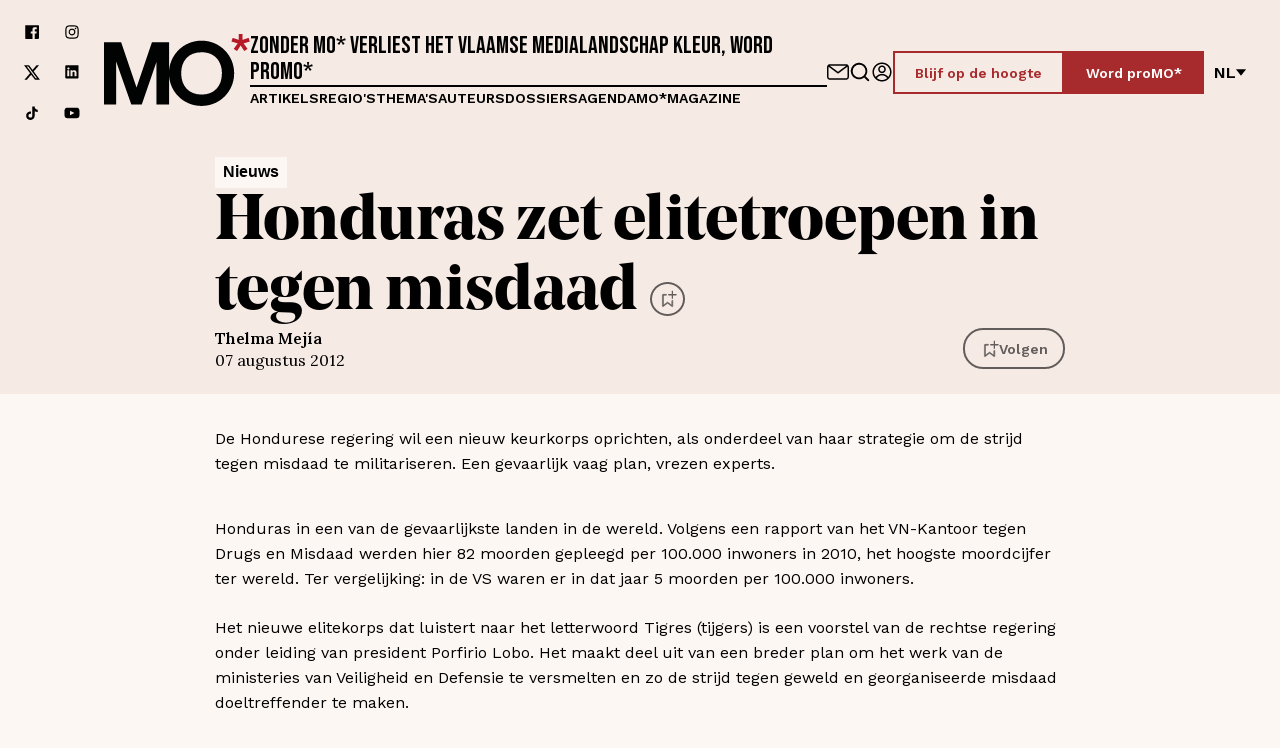

--- FILE ---
content_type: text/html; charset=utf-8
request_url: https://www.mo.be/nieuws/honduras-zet-elitetroepen-tegen-misdaad-0
body_size: 80461
content:
<!DOCTYPE html><html lang="nl"><head><meta charSet="utf-8"/><title>Honduras zet elitetroepen in tegen misdaad – MO*</title><link rel="dns-prefetch" href="https://www.cdn.cookie-script.com"/><link rel="dns-prefetch" href="https://a.storyblok.com"/><link rel="preconnect" href="https://www.google-analytics.com"/><meta name="viewport" content="width=device-width, initial-scale=1.0"/><meta property="og:site_name" content="MO* Magazine"/><meta property="og:url" content="https://www.mo.be/nieuws/honduras-zet-elitetroepen-tegen-misdaad-0"/><meta property="og:title" content="Honduras zet elitetroepen in tegen misdaad – MO*"/><meta name="twitter:title" content="Honduras zet elitetroepen in tegen misdaad – MO*"/><meta name="twitter:site" content="MO* Magazine"/><meta name="twitter:card" content="summary_large_image"/><link rel="apple-touch-icon" sizes="180x180" href="/apple-touch-icon.png"/><link rel="icon" type="image/png" sizes="32x32" href="/favicon-32x32.png"/><link rel="icon" type="image/png" sizes="16x16" href="/favicon-16x16.png"/><link rel="manifest" href="/site.webmanifest"/><link rel="mask-icon" href="/safari-pinned-tab.svg" color="#5bbad5"/><meta name="msapplication-TileColor" content="#ffffff"/><meta name="theme-color" content="#ffffff"/><link rel="canonical" hrefLang="nl" href="https://www.mo.be/nieuws/honduras-zet-elitetroepen-tegen-misdaad-0"/><meta name="next-head-count" content="20"/><link rel="preload" href="/_next/static/css/beed5884f6445c27.css" as="style"/><link rel="stylesheet" href="/_next/static/css/beed5884f6445c27.css" data-n-g=""/><link rel="preload" href="/_next/static/css/9a8def85134a802f.css" as="style"/><link rel="stylesheet" href="/_next/static/css/9a8def85134a802f.css" data-n-p=""/><link rel="preload" href="/_next/static/css/eeb306a273d66116.css" as="style"/><link rel="stylesheet" href="/_next/static/css/eeb306a273d66116.css"/><link rel="preload" href="/_next/static/css/2d494399f57639bd.css" as="style"/><link rel="stylesheet" href="/_next/static/css/2d494399f57639bd.css"/><link rel="preload" href="/_next/static/css/e7a97936175d5a6d.css" as="style"/><link rel="stylesheet" href="/_next/static/css/e7a97936175d5a6d.css"/><link rel="preload" href="/_next/static/css/11646b7e15d99726.css" as="style"/><link rel="stylesheet" href="/_next/static/css/11646b7e15d99726.css"/><link rel="preload" href="/_next/static/css/039d09b9d58b6129.css" as="style"/><link rel="stylesheet" href="/_next/static/css/039d09b9d58b6129.css"/><noscript data-n-css=""></noscript><script defer="" nomodule="" src="/_next/static/chunks/polyfills-42372ed130431b0a.js"></script><script defer="" src="/_next/static/chunks/5950.5cd0d046abc88010.js"></script><script defer="" src="/_next/static/chunks/8583-547885252e6d30d4.js"></script><script defer="" src="/_next/static/chunks/787.238f7b7e6398407c.js"></script><script defer="" src="/_next/static/chunks/8835.9dff9d9742cc60a1.js"></script><script defer="" src="/_next/static/chunks/2291.cc42eed926d32646.js"></script><script src="/_next/static/chunks/webpack-3bf19951a0524983.js" defer=""></script><script src="/_next/static/chunks/framework-ed3401d63eb30ae8.js" defer=""></script><script src="/_next/static/chunks/main-01dc1c2fb2e1ec40.js" defer=""></script><script src="/_next/static/chunks/pages/_app-1c0fbbebcb307a86.js" defer=""></script><script src="/_next/static/chunks/bf533a01-80331e5105432900.js" defer=""></script><script src="/_next/static/chunks/fec483df-6cf2cb1459593c7f.js" defer=""></script><script src="/_next/static/chunks/ee9ce975-3204351ad36f8459.js" defer=""></script><script src="/_next/static/chunks/1976-e2add417d4df2690.js" defer=""></script><script src="/_next/static/chunks/3961-cb4cf35a7538dd2c.js" defer=""></script><script src="/_next/static/chunks/1515-df4227e610ea0e61.js" defer=""></script><script src="/_next/static/chunks/1554-7e18d047c6c1def3.js" defer=""></script><script src="/_next/static/chunks/1457-c24c1ad3c77eccd7.js" defer=""></script><script src="/_next/static/chunks/1897-73e0fa012bfa4797.js" defer=""></script><script src="/_next/static/chunks/3397-5be9108ee72a8a60.js" defer=""></script><script src="/_next/static/chunks/pages/%5B%5B...slug%5D%5D-1b69f3310eefc932.js" defer=""></script><script src="/_next/static/qic-MzvyFKeS6XvtY_2nK/_buildManifest.js" defer=""></script><script src="/_next/static/qic-MzvyFKeS6XvtY_2nK/_ssgManifest.js" defer=""></script></head><body><div id="__next"><div class="Layout_BodyWrapper__Nyd5_ __variable_542d4e __variable_a0fdcc __variable_2f1a2a __variable_198889"><div class="NavBar_NavWrapper__d7zFl NavBar_Background__RTZYa"><nav class="NavBar_Nav__eX5j_" id="navigation"><a class="SkipContent_SkipContent___zsWP" aria-label="Navigatie overslaan en naar de content" href="/nieuws/honduras-zet-elitetroepen-tegen-misdaad-0#main">Navigatie overslaan en naar de content</a><div class="Container_Container__t5pbA Container_XLarge__9XfUp"><div class="NavBar_NavContainer__x0sLW"><div class="NavBar_SocialWrapper__J0Xoh"><a aria-label="Volg ons op facebook" target="_blank" href="https://www.facebook.com/mondiaalnieuws"><span class="Icon_Icon__F39ET"><span class="Icon_Inner__FbGBO"><svg xmlns="http://www.w3.org/2000/svg" fill="none" viewBox="0 0 150 150"><path fill="currentColor" d="M132.908 11H18.092A7.09 7.09 0 0 0 11 18.101V132.9A7.093 7.093 0 0 0 18.092 140h61.796V90.012H63.12v-19.35h16.768V56.152a23.48 23.48 0 0 1 25.03-25.802c5.011-.029 10.033.232 15.025.774v17.414h-10.256c-8.127 0-9.675 3.87-9.675 9.481V70.47h19.351l-2.516 19.35h-16.835V140h32.896a7.103 7.103 0 0 0 7.092-7.101V18.101A7.1 7.1 0 0 0 132.908 11"></path></svg></span></span></a><a aria-label="Volg ons op instagram" target="_blank" href="https://www.instagram.com/mondiaalnieuws/"><span class="Icon_Icon__F39ET"><span class="Icon_Inner__FbGBO"><svg xmlns="http://www.w3.org/2000/svg" fill="none" viewBox="0 0 150 150"><path fill="currentColor" d="M108.375 34.125a7.499 7.499 0 0 0-5.303 12.803 7.499 7.499 0 1 0 10.606-10.606 7.5 7.5 0 0 0-5.303-2.197m28.753 15.122a47.4 47.4 0 0 0-2.869-15.188 30.9 30.9 0 0 0-7.256-11.062 29.4 29.4 0 0 0-11.062-7.181 45.6 45.6 0 0 0-15.188-2.944c-6.618-.375-8.747-.375-25.743-.375-17.007 0-19.126 0-25.754.375a45.6 45.6 0 0 0-15.187 2.944 29.9 29.9 0 0 0-11.063 7.18 29.4 29.4 0 0 0-7.19 11.063 45.6 45.6 0 0 0-2.935 15.188c-.375 6.628-.375 8.756-.375 25.753s0 19.125.375 25.753a45.6 45.6 0 0 0 2.935 15.188 29.4 29.4 0 0 0 7.19 11.062 29.8 29.8 0 0 0 11.063 7.181 45.7 45.7 0 0 0 15.187 2.944c6.629.375 8.747.375 25.754.375 16.996 0 19.124 0 25.743-.375a45.7 45.7 0 0 0 15.188-2.944 29.4 29.4 0 0 0 11.062-7.181 30.4 30.4 0 0 0 7.256-11.062 47.5 47.5 0 0 0 2.869-15.188c0-6.628.375-8.756.375-25.753s0-19.125-.375-25.753m-11.25 50.756a35 35 0 0 1-2.119 11.625 19.2 19.2 0 0 1-4.687 7.181 20 20 0 0 1-7.191 4.688 35.1 35.1 0 0 1-11.625 2.128c-6.253.309-8.559.375-25.003.375-16.434 0-18.75 0-24.993-.375a35.8 35.8 0 0 1-12.132-1.875 20.4 20.4 0 0 1-6.872-4.688 18.75 18.75 0 0 1-4.622-7.19 34.6 34.6 0 0 1-2.503-11.869c0-6.253-.375-8.569-.375-25.003s0-18.75.375-25.003c.029-4.05.77-8.072 2.185-11.869a18.75 18.75 0 0 1 4.94-6.881 19.7 19.7 0 0 1 6.872-4.997 35.8 35.8 0 0 1 11.878-2.128c6.254 0 8.56-.375 25.004-.375 16.434 0 18.75 0 24.993.375 3.968.046 7.899.766 11.625 2.128a19.14 19.14 0 0 1 7.444 4.997 19.2 19.2 0 0 1 4.687 6.881 35.1 35.1 0 0 1 2.119 11.869c.319 6.253.375 8.569.375 25.003s-.056 18.75-.375 25.003M75.01 42.938a32.063 32.063 0 1 0 29.69 19.771 31.98 31.98 0 0 0-11.83-14.416 31.97 31.97 0 0 0-17.86-5.355m0 52.875A20.81 20.81 0 0 1 55.78 67.035 20.815 20.815 0 0 1 75.01 54.188a20.812 20.812 0 1 1 0 41.625"></path></svg></span></span></a><a aria-label="Volg ons op xCorp" target="_blank" href="https://twitter.com/mondiaalnieuws"><span class="Icon_Icon__F39ET"><span class="Icon_Inner__FbGBO"><svg xmlns="http://www.w3.org/2000/svg" fill="none" viewBox="0 0 20 21"><path fill="currentColor" d="M15.751 1.5h3.067l-6.7 7.658L20 19.578h-6.172l-4.833-6.32-5.531 6.32H.394l7.167-8.19L0 1.5h6.328l4.37 5.777zm-1.076 16.242h1.7L5.404 3.24H3.58l11.094 14.503Z"></path></svg></span></span></a><a aria-label="Volg ons op linkedin" target="_blank" href="https://www.linkedin.com/company/1566741/admin/feed/posts/"><span class="Icon_Icon__F39ET"><span class="Icon_Inner__FbGBO"><svg xmlns="http://www.w3.org/2000/svg" fill="none" viewBox="0 0 150 150"><path fill="currentColor" d="M127.337 11.16H21.663a9.047 9.047 0 0 0-9.17 8.92v106.922a9.043 9.043 0 0 0 9.17 8.92h105.674a9.034 9.034 0 0 0 9.17-8.92V20.081a9.046 9.046 0 0 0-9.17-8.92M50.109 115.586H31.395V59.443h18.714zm-9.357-64.003a9.731 9.731 0 1 1 0-19.463 9.795 9.795 0 1 1 0 19.463m76.853 64.003H98.891v-30.13c0-7.548-2.682-12.476-9.482-12.476a10.29 10.29 0 0 0-9.607 6.8 12.5 12.5 0 0 0-.623 4.553v31.191H60.464V59.381H79.18v7.922a18.72 18.72 0 0 1 16.905-9.357c12.476 0 21.521 8.047 21.521 25.327z"></path></svg></span></span></a><a aria-label="Volg ons op tiktok" target="_blank" href="https://www.tiktok.com/@mondiaalnieuws"><span class="Icon_Icon__F39ET"><span class="Icon_Inner__FbGBO"><svg xmlns="http://www.w3.org/2000/svg" fill="none" viewBox="0 0 30 30"><path fill="#000" d="M23.26 8.347a6 6 0 0 1-.5-.287 7 7 0 0 1-1.283-1.074c-.957-1.078-1.314-2.173-1.446-2.939h.005C19.926 3.411 19.972 3 19.98 3h-4.36v16.602c0 .223 0 .444-.01.661q0 .039-.004.081 0 .018-.002.037v.01a3.6 3.6 0 0 1-.565 1.676 3.68 3.68 0 0 1-3.101 1.686c-2.031 0-3.678-1.631-3.678-3.645s1.647-3.646 3.678-3.646c.384 0 .766.06 1.132.176l.005-4.371a8.2 8.2 0 0 0-3.311.255 8.1 8.1 0 0 0-2.929 1.543 8.5 8.5 0 0 0-1.866 2.267c-.184.312-.879 1.568-.963 3.606-.053 1.156.3 2.355.468 2.85v.01c.106.292.516 1.287 1.184 2.126a8.8 8.8 0 0 0 1.888 1.755v-.01l.01.01c2.111 1.413 4.451 1.32 4.451 1.32.405-.016 1.762 0 3.303-.72 1.709-.797 2.682-1.985 2.682-1.985a8.2 8.2 0 0 0 1.462-2.392c.394-1.021.526-2.246.526-2.736v-8.808c.053.032.757.49.757.49s1.015.641 2.598 1.058c1.136.297 2.666.36 2.666.36V9.003c-.536.058-1.625-.109-2.74-.656"></path></svg></span></span></a><a aria-label="Volg ons op youtube" target="_blank" href="https://www.youtube.com/mondiaalnieuws"><span class="Icon_Icon__F39ET"><span class="Icon_Inner__FbGBO"><svg xmlns="http://www.w3.org/2000/svg" fill="none" viewBox="0 0 30 30"><path fill="#000" d="M23.185 5H6.815A5.815 5.815 0 0 0 1 10.815v8.183a5.815 5.815 0 0 0 5.815 5.816h16.37A5.815 5.815 0 0 0 29 18.998v-8.183A5.815 5.815 0 0 0 23.185 5m-3.933 10.305-7.657 3.652a.307.307 0 0 1-.44-.278v-7.531c0-.23.243-.378.447-.275l7.657 3.88a.307.307 0 0 1-.007.552"></path></svg></span></span></a></div><a class="NavBar_LogoLinkLarge__3BmQR" aria-label="MO* Magazine" href="/"><span class="Icon_Icon__F39ET"><span class="Icon_Inner__FbGBO"><svg xmlns="http://www.w3.org/2000/svg" fill="none" viewBox="0 0 162 80"><path fill="#010202" d="M53.2 9.098 36.108 59.52 19.015 9.098H0V78.24h13.48l.004-47.718 16.83 47.718h11.588l16.295-47.192.003 47.192h14.017V9.098z"></path><path fill="#010202" d="M108.236 7.4c-20.283 0-36.19 16.238-36.19 36.268s15.907 36.267 36.19 36.267 36.191-16.237 36.191-36.267-15.908-36.267-36.191-36.267Zm0 59.919c-13.997 0-22.613-9.477-22.613-23.649 0-13.369 7.615-23.385 22.613-23.385s22.613 10.342 22.613 23.385c0 14.81-8.883 23.649-22.613 23.649"></path><path fill="#B61826" d="m161.804 8.39-1.32-4.108-6.87 2.256.167-6.538h-4.365l.167 6.518-6.814-2.236-1.318 4.107 6.895 2.019-4.369 6.144 3.627 2.397 4.023-6.217 4.022 6.217 3.629-2.397-4.371-6.144 6.897-2.019Z"></path></svg></span></span></a><div class="NavBar_ContentWrapperDesktop__6Thjl"><h2 class="NavBar_Headline__8dy_t">Zonder MO* verliest het Vlaamse medialandschap kleur, word proMO*</h2><hr/><nav><ul class="NavBar_LinkWrapper__P2YwL"><li><a href="/artikels">Artikels</a></li><li><a href="/regios">Regio&#x27;s</a></li><li><a href="/themas">Thema&#x27;s</a></li><li><a href="/auteurs">Auteurs</a></li><li><a href="/dossiers">Dossiers</a></li><li><a href="/agenda">Agenda</a></li><li><a href="/magazines">MO*magazine</a></li></ul></nav></div><div class="NavBar_ActionsWrapper__vfCUp"><div class="NavBar_Icons__E_7zW"><a aria-label="Neem contact op" class="NavBar_IconLink__3IcBk" href="/contact/contactformulier"><span class="Icon_Icon__F39ET Icon_XLarge__xDEl0"><span class="Icon_Inner__FbGBO Icon_XLarge__xDEl0"><svg xmlns="http://www.w3.org/2000/svg" fill="none" viewBox="0 0 154 150"><path fill="currentColor" d="M133.467 20H20.533C9.211 20 0 29.87 0 42v66c0 12.131 9.211 22 20.533 22h112.934c11.322 0 20.533-9.869 20.533-22V42c0-12.13-9.211-22-20.533-22m0 11c.353 0 .688.074 1.033.112-12.905 9.481-42.322 31.137-57.5 42.64-15.178-11.503-44.595-33.159-57.5-42.64.345-.038.68-.112 1.033-.112zm10.266 77c0 6.065-4.605 11-10.266 11H20.533c-5.66 0-10.266-4.935-10.266-11V42c0-1.354.26-2.636.68-3.835 11.579 8.502 48.174 35.411 63.069 46.81A4.9 4.9 0 0 0 77 86a4.9 4.9 0 0 0 2.984-1.025c14.895-11.399 51.49-38.308 63.07-46.81.419 1.199.679 2.481.679 3.835z"></path></svg></span></span></a><a aria-label="Go to search" class="NavBar_IconLink__3IcBk" href="/zoeken"><span class="Icon_Icon__F39ET Icon_XLarge__xDEl0"><span class="Icon_Inner__FbGBO Icon_XLarge__xDEl0"><svg xmlns="http://www.w3.org/2000/svg" fill="none" viewBox="0 0 24 24"><path fill="currentColor" d="M21.71 20.29 18 16.61A9 9 0 1 0 16.61 18l3.68 3.68a1 1 0 0 0 1.42 0 1 1 0 0 0 0-1.39M11 18a7 7 0 1 1 0-14 7 7 0 0 1 0 14"></path></svg></span></span></a><a data-testid="signin-button" aria-label="Aanmelden" class="ProfileButton_IconLink__5rrJ9" href="/aanmelden"><span class="Icon_Icon__F39ET Icon_XLarge__xDEl0"><span class="Icon_Inner__FbGBO Icon_XLarge__xDEl0"><svg xmlns="http://www.w3.org/2000/svg" fill="none" viewBox="0 0 150 150"><path fill="currentColor" d="M75 140c35.862 0 65-29.138 65-65s-29.138-65-65-65-65 29.138-65 65 29.138 65 65 65m-35.862-23.966C48.966 104.31 61.724 97.931 75 97.931s26.034 6.379 35.862 18.103c-9.483 8.449-22.069 13.621-35.862 13.621s-26.38-5.172-35.862-13.621M75 20.344c30.172 0 54.655 24.484 54.655 54.656 0 12.586-4.31 24.31-11.552 33.448C106.207 95 91.207 87.586 75 87.586S43.793 95 31.897 108.448C24.655 99.138 20.345 87.586 20.345 75c0-30.172 24.483-54.655 54.655-54.655"></path><path fill="currentColor" d="M75 83c14.368 0 26-11.855 26-26.5S89.368 30 75 30 49 41.855 49 56.5 60.632 83 75 83m0-42.54c8.724 0 15.737 7.149 15.737 16.04S83.724 72.54 75 72.54 59.263 65.39 59.263 56.5c0-8.717 7.013-16.04 15.737-16.04"></path></svg></span></span></a></div><div class="NavBar_Cta__Xs9Qa"><a class="Button_Button__BwDtq Button_ButtonRed__Q9O6G Button_Outlined__lPtP9" target="_self" rel="" href="/mo/blijf-op-de-hoogte"><span class="Button_ButtonText__NyyLh">Blijf op de hoogte</span></a><a class="Button_Button__BwDtq Button_ButtonRed__Q9O6G" target="_self" rel="" href="/registreren"><span class="Button_ButtonText__NyyLh">Word proMO*</span></a></div><div><div class="LanguageSwitch_LanguageSwitch__r5QgF"><button type="button" class="LanguageSwitch_Switch__ymjSa" aria-label="Verander van taal">nl<!-- --> <span class="Icon_Icon__F39ET Icon_Small__b4BLu"><span class="Icon_Inner__FbGBO Icon_Small__b4BLu"><svg xmlns="http://www.w3.org/2000/svg" fill="none" viewBox="0 0 150 150"><path fill="currentColor" d="m75 131 75-96H0z"></path></svg></span></span></button></div></div></div><div class="NavBar_HeaderMobile__6Xjnz"><div class="NavBar_MobileWrapper__2zOQk"><button type="button" class="HamburgerMenu_Hamburger__mvSNW " aria-label="Open menu" aria-controls="navigation" aria-expanded="false"><div></div><div></div><div></div></button><a class="NavBar_LogoLinkSmall__Rqglt" aria-label="MO* Magazine" href="/"><span class="Icon_Icon__F39ET"><span class="Icon_Inner__FbGBO"><svg xmlns="http://www.w3.org/2000/svg" fill="none" viewBox="0 0 162 80"><path fill="#010202" d="M53.2 9.098 36.108 59.52 19.015 9.098H0V78.24h13.48l.004-47.718 16.83 47.718h11.588l16.295-47.192.003 47.192h14.017V9.098z"></path><path fill="#010202" d="M108.236 7.4c-20.283 0-36.19 16.238-36.19 36.268s15.907 36.267 36.19 36.267 36.191-16.237 36.191-36.267-15.908-36.267-36.191-36.267Zm0 59.919c-13.997 0-22.613-9.477-22.613-23.649 0-13.369 7.615-23.385 22.613-23.385s22.613 10.342 22.613 23.385c0 14.81-8.883 23.649-22.613 23.649"></path><path fill="#B61826" d="m161.804 8.39-1.32-4.108-6.87 2.256.167-6.538h-4.365l.167 6.518-6.814-2.236-1.318 4.107 6.895 2.019-4.369 6.144 3.627 2.397 4.023-6.217 4.022 6.217 3.629-2.397-4.371-6.144 6.897-2.019Z"></path></svg></span></span></a><div class="NavBar_ActionsWrapper__vfCUp"><div class="NavBar_Icons__E_7zW"><a aria-label="Neem contact op" class="NavBar_IconLink__3IcBk" href="/contact/contactformulier"><span class="Icon_Icon__F39ET Icon_XLarge__xDEl0"><span class="Icon_Inner__FbGBO Icon_XLarge__xDEl0"><svg xmlns="http://www.w3.org/2000/svg" fill="none" viewBox="0 0 154 150"><path fill="currentColor" d="M133.467 20H20.533C9.211 20 0 29.87 0 42v66c0 12.131 9.211 22 20.533 22h112.934c11.322 0 20.533-9.869 20.533-22V42c0-12.13-9.211-22-20.533-22m0 11c.353 0 .688.074 1.033.112-12.905 9.481-42.322 31.137-57.5 42.64-15.178-11.503-44.595-33.159-57.5-42.64.345-.038.68-.112 1.033-.112zm10.266 77c0 6.065-4.605 11-10.266 11H20.533c-5.66 0-10.266-4.935-10.266-11V42c0-1.354.26-2.636.68-3.835 11.579 8.502 48.174 35.411 63.069 46.81A4.9 4.9 0 0 0 77 86a4.9 4.9 0 0 0 2.984-1.025c14.895-11.399 51.49-38.308 63.07-46.81.419 1.199.679 2.481.679 3.835z"></path></svg></span></span></a><a aria-label="Go to search" class="NavBar_IconLink__3IcBk" href="/zoeken"><span class="Icon_Icon__F39ET Icon_XLarge__xDEl0"><span class="Icon_Inner__FbGBO Icon_XLarge__xDEl0"><svg xmlns="http://www.w3.org/2000/svg" fill="none" viewBox="0 0 24 24"><path fill="currentColor" d="M21.71 20.29 18 16.61A9 9 0 1 0 16.61 18l3.68 3.68a1 1 0 0 0 1.42 0 1 1 0 0 0 0-1.39M11 18a7 7 0 1 1 0-14 7 7 0 0 1 0 14"></path></svg></span></span></a><a data-testid="signin-button" aria-label="Aanmelden" class="ProfileButton_IconLink__5rrJ9" href="/aanmelden"><span class="Icon_Icon__F39ET Icon_XLarge__xDEl0"><span class="Icon_Inner__FbGBO Icon_XLarge__xDEl0"><svg xmlns="http://www.w3.org/2000/svg" fill="none" viewBox="0 0 150 150"><path fill="currentColor" d="M75 140c35.862 0 65-29.138 65-65s-29.138-65-65-65-65 29.138-65 65 29.138 65 65 65m-35.862-23.966C48.966 104.31 61.724 97.931 75 97.931s26.034 6.379 35.862 18.103c-9.483 8.449-22.069 13.621-35.862 13.621s-26.38-5.172-35.862-13.621M75 20.344c30.172 0 54.655 24.484 54.655 54.656 0 12.586-4.31 24.31-11.552 33.448C106.207 95 91.207 87.586 75 87.586S43.793 95 31.897 108.448C24.655 99.138 20.345 87.586 20.345 75c0-30.172 24.483-54.655 54.655-54.655"></path><path fill="currentColor" d="M75 83c14.368 0 26-11.855 26-26.5S89.368 30 75 30 49 41.855 49 56.5 60.632 83 75 83m0-42.54c8.724 0 15.737 7.149 15.737 16.04S83.724 72.54 75 72.54 59.263 65.39 59.263 56.5c0-8.717 7.013-16.04 15.737-16.04"></path></svg></span></span></a></div><div class="NavBar_Cta__Xs9Qa"><a class="Button_Button__BwDtq Button_ButtonRed__Q9O6G Button_Outlined__lPtP9" target="_self" rel="" href="/mo/blijf-op-de-hoogte"><span class="Button_ButtonText__NyyLh">Blijf op de hoogte</span></a><a class="Button_Button__BwDtq Button_ButtonRed__Q9O6G" target="_self" rel="" href="/registreren"><span class="Button_ButtonText__NyyLh">Word proMO*</span></a></div><div><div class="LanguageSwitch_LanguageSwitch__r5QgF"><button type="button" class="LanguageSwitch_Switch__ymjSa" aria-label="Verander van taal">nl<!-- --> <span class="Icon_Icon__F39ET Icon_Small__b4BLu"><span class="Icon_Inner__FbGBO Icon_Small__b4BLu"><svg xmlns="http://www.w3.org/2000/svg" fill="none" viewBox="0 0 150 150"><path fill="currentColor" d="m75 131 75-96H0z"></path></svg></span></span></button></div></div></div></div><hr/></div></div></div></nav><div class="NavBar_MobileOverlay__Nvmd_"></div><div class="NavBar_LinkWrapperMobile__uG1R4 NavBar_Background__RTZYa"><div class="NavBar_LinkWrapperMobileInner__d4VDU"><nav><ul><li><a tabindex="-1" class="NavBar_MobileLink__deUQD" href="/artikels">Artikels</a></li><li><a tabindex="-1" class="NavBar_MobileLink__deUQD" href="/regios">Regio&#x27;s</a></li><li><a tabindex="-1" class="NavBar_MobileLink__deUQD" href="/themas">Thema&#x27;s</a></li><li><a tabindex="-1" class="NavBar_MobileLink__deUQD" href="/auteurs">Auteurs</a></li><li><a tabindex="-1" class="NavBar_MobileLink__deUQD" href="/dossiers">Dossiers</a></li><li><a tabindex="-1" class="NavBar_MobileLink__deUQD" href="/agenda">Agenda</a></li><li><a tabindex="-1" class="NavBar_MobileLink__deUQD" href="/magazines">MO*magazine</a></li><li class="NavBar_MobileCta__j0MNl"><a class="Button_Button__BwDtq Button_ButtonRed__Q9O6G Button_Outlined__lPtP9" target="_self" rel="" href="/mo/blijf-op-de-hoogte"><span class="Button_ButtonText__NyyLh">Blijf op de hoogte</span></a><a class="Button_Button__BwDtq Button_ButtonRed__Q9O6G" target="_self" rel="" href="/registreren"><span class="Button_ButtonText__NyyLh">Word proMO*</span></a></li></ul></nav><div class="NavBar_SocialsMobile__kjpy3"><div class="NavBar_SocialWrapper__J0Xoh"><a aria-label="Volg ons op facebook" target="_blank" href="https://www.facebook.com/mondiaalnieuws"><span class="Icon_Icon__F39ET"><span class="Icon_Inner__FbGBO"><svg xmlns="http://www.w3.org/2000/svg" fill="none" viewBox="0 0 150 150"><path fill="currentColor" d="M132.908 11H18.092A7.09 7.09 0 0 0 11 18.101V132.9A7.093 7.093 0 0 0 18.092 140h61.796V90.012H63.12v-19.35h16.768V56.152a23.48 23.48 0 0 1 25.03-25.802c5.011-.029 10.033.232 15.025.774v17.414h-10.256c-8.127 0-9.675 3.87-9.675 9.481V70.47h19.351l-2.516 19.35h-16.835V140h32.896a7.103 7.103 0 0 0 7.092-7.101V18.101A7.1 7.1 0 0 0 132.908 11"></path></svg></span></span></a><a aria-label="Volg ons op instagram" target="_blank" href="https://www.instagram.com/mondiaalnieuws/"><span class="Icon_Icon__F39ET"><span class="Icon_Inner__FbGBO"><svg xmlns="http://www.w3.org/2000/svg" fill="none" viewBox="0 0 150 150"><path fill="currentColor" d="M108.375 34.125a7.499 7.499 0 0 0-5.303 12.803 7.499 7.499 0 1 0 10.606-10.606 7.5 7.5 0 0 0-5.303-2.197m28.753 15.122a47.4 47.4 0 0 0-2.869-15.188 30.9 30.9 0 0 0-7.256-11.062 29.4 29.4 0 0 0-11.062-7.181 45.6 45.6 0 0 0-15.188-2.944c-6.618-.375-8.747-.375-25.743-.375-17.007 0-19.126 0-25.754.375a45.6 45.6 0 0 0-15.187 2.944 29.9 29.9 0 0 0-11.063 7.18 29.4 29.4 0 0 0-7.19 11.063 45.6 45.6 0 0 0-2.935 15.188c-.375 6.628-.375 8.756-.375 25.753s0 19.125.375 25.753a45.6 45.6 0 0 0 2.935 15.188 29.4 29.4 0 0 0 7.19 11.062 29.8 29.8 0 0 0 11.063 7.181 45.7 45.7 0 0 0 15.187 2.944c6.629.375 8.747.375 25.754.375 16.996 0 19.124 0 25.743-.375a45.7 45.7 0 0 0 15.188-2.944 29.4 29.4 0 0 0 11.062-7.181 30.4 30.4 0 0 0 7.256-11.062 47.5 47.5 0 0 0 2.869-15.188c0-6.628.375-8.756.375-25.753s0-19.125-.375-25.753m-11.25 50.756a35 35 0 0 1-2.119 11.625 19.2 19.2 0 0 1-4.687 7.181 20 20 0 0 1-7.191 4.688 35.1 35.1 0 0 1-11.625 2.128c-6.253.309-8.559.375-25.003.375-16.434 0-18.75 0-24.993-.375a35.8 35.8 0 0 1-12.132-1.875 20.4 20.4 0 0 1-6.872-4.688 18.75 18.75 0 0 1-4.622-7.19 34.6 34.6 0 0 1-2.503-11.869c0-6.253-.375-8.569-.375-25.003s0-18.75.375-25.003c.029-4.05.77-8.072 2.185-11.869a18.75 18.75 0 0 1 4.94-6.881 19.7 19.7 0 0 1 6.872-4.997 35.8 35.8 0 0 1 11.878-2.128c6.254 0 8.56-.375 25.004-.375 16.434 0 18.75 0 24.993.375 3.968.046 7.899.766 11.625 2.128a19.14 19.14 0 0 1 7.444 4.997 19.2 19.2 0 0 1 4.687 6.881 35.1 35.1 0 0 1 2.119 11.869c.319 6.253.375 8.569.375 25.003s-.056 18.75-.375 25.003M75.01 42.938a32.063 32.063 0 1 0 29.69 19.771 31.98 31.98 0 0 0-11.83-14.416 31.97 31.97 0 0 0-17.86-5.355m0 52.875A20.81 20.81 0 0 1 55.78 67.035 20.815 20.815 0 0 1 75.01 54.188a20.812 20.812 0 1 1 0 41.625"></path></svg></span></span></a><a aria-label="Volg ons op xCorp" target="_blank" href="https://twitter.com/mondiaalnieuws"><span class="Icon_Icon__F39ET"><span class="Icon_Inner__FbGBO"><svg xmlns="http://www.w3.org/2000/svg" fill="none" viewBox="0 0 20 21"><path fill="currentColor" d="M15.751 1.5h3.067l-6.7 7.658L20 19.578h-6.172l-4.833-6.32-5.531 6.32H.394l7.167-8.19L0 1.5h6.328l4.37 5.777zm-1.076 16.242h1.7L5.404 3.24H3.58l11.094 14.503Z"></path></svg></span></span></a><a aria-label="Volg ons op linkedin" target="_blank" href="https://www.linkedin.com/company/1566741/admin/feed/posts/"><span class="Icon_Icon__F39ET"><span class="Icon_Inner__FbGBO"><svg xmlns="http://www.w3.org/2000/svg" fill="none" viewBox="0 0 150 150"><path fill="currentColor" d="M127.337 11.16H21.663a9.047 9.047 0 0 0-9.17 8.92v106.922a9.043 9.043 0 0 0 9.17 8.92h105.674a9.034 9.034 0 0 0 9.17-8.92V20.081a9.046 9.046 0 0 0-9.17-8.92M50.109 115.586H31.395V59.443h18.714zm-9.357-64.003a9.731 9.731 0 1 1 0-19.463 9.795 9.795 0 1 1 0 19.463m76.853 64.003H98.891v-30.13c0-7.548-2.682-12.476-9.482-12.476a10.29 10.29 0 0 0-9.607 6.8 12.5 12.5 0 0 0-.623 4.553v31.191H60.464V59.381H79.18v7.922a18.72 18.72 0 0 1 16.905-9.357c12.476 0 21.521 8.047 21.521 25.327z"></path></svg></span></span></a><a aria-label="Volg ons op tiktok" target="_blank" href="https://www.tiktok.com/@mondiaalnieuws"><span class="Icon_Icon__F39ET"><span class="Icon_Inner__FbGBO"><svg xmlns="http://www.w3.org/2000/svg" fill="none" viewBox="0 0 30 30"><path fill="#000" d="M23.26 8.347a6 6 0 0 1-.5-.287 7 7 0 0 1-1.283-1.074c-.957-1.078-1.314-2.173-1.446-2.939h.005C19.926 3.411 19.972 3 19.98 3h-4.36v16.602c0 .223 0 .444-.01.661q0 .039-.004.081 0 .018-.002.037v.01a3.6 3.6 0 0 1-.565 1.676 3.68 3.68 0 0 1-3.101 1.686c-2.031 0-3.678-1.631-3.678-3.645s1.647-3.646 3.678-3.646c.384 0 .766.06 1.132.176l.005-4.371a8.2 8.2 0 0 0-3.311.255 8.1 8.1 0 0 0-2.929 1.543 8.5 8.5 0 0 0-1.866 2.267c-.184.312-.879 1.568-.963 3.606-.053 1.156.3 2.355.468 2.85v.01c.106.292.516 1.287 1.184 2.126a8.8 8.8 0 0 0 1.888 1.755v-.01l.01.01c2.111 1.413 4.451 1.32 4.451 1.32.405-.016 1.762 0 3.303-.72 1.709-.797 2.682-1.985 2.682-1.985a8.2 8.2 0 0 0 1.462-2.392c.394-1.021.526-2.246.526-2.736v-8.808c.053.032.757.49.757.49s1.015.641 2.598 1.058c1.136.297 2.666.36 2.666.36V9.003c-.536.058-1.625-.109-2.74-.656"></path></svg></span></span></a><a aria-label="Volg ons op youtube" target="_blank" href="https://www.youtube.com/mondiaalnieuws"><span class="Icon_Icon__F39ET"><span class="Icon_Inner__FbGBO"><svg xmlns="http://www.w3.org/2000/svg" fill="none" viewBox="0 0 30 30"><path fill="#000" d="M23.185 5H6.815A5.815 5.815 0 0 0 1 10.815v8.183a5.815 5.815 0 0 0 5.815 5.816h16.37A5.815 5.815 0 0 0 29 18.998v-8.183A5.815 5.815 0 0 0 23.185 5m-3.933 10.305-7.657 3.652a.307.307 0 0 1-.44-.278v-7.531c0-.23.243-.378.447-.275l7.657 3.88a.307.307 0 0 1-.007.552"></path></svg></span></span></a></div></div></div></div></div><div class="ScrollProgressBar_Wrapper__cTOQn"><div class="Container_Container__t5pbA Container_Large__KNlHt"><div class="ScrollProgressBar_Container__IqBLw"><div class="ScrollProgressBar_TitleWrapper__sfHiK"><p class="ScrollProgressBar_Title__cSJfK">Honduras zet elitetroepen in tegen misdaad</p><div class="ScrollProgressBar_Socials__pUJCO"><div class="Share_Items__U4PM2 Share_Small__Jps2V"><a href="https://www.facebook.com/sharer/sharer.php?u=" target="_blank" rel="noopener noreferrer" aria-label="Delen op Facebook"><span class="Icon_Icon__F39ET Icon_XLarge__xDEl0"><span class="Icon_Inner__FbGBO Icon_XLarge__xDEl0"><svg xmlns="http://www.w3.org/2000/svg" fill="none" viewBox="0 0 150 150"><path fill="currentColor" d="M132.908 11H18.092A7.09 7.09 0 0 0 11 18.101V132.9A7.093 7.093 0 0 0 18.092 140h61.796V90.012H63.12v-19.35h16.768V56.152a23.48 23.48 0 0 1 25.03-25.802c5.011-.029 10.033.232 15.025.774v17.414h-10.256c-8.127 0-9.675 3.87-9.675 9.481V70.47h19.351l-2.516 19.35h-16.835V140h32.896a7.103 7.103 0 0 0 7.092-7.101V18.101A7.1 7.1 0 0 0 132.908 11"></path></svg></span></span></a><a href="http://x.com/share?url=&amp;text=Honduras%20zet%20elitetroepen%20in%20tegen%20misdaad via @mondiaalnieuws" target="_blank" rel="noopener noreferrer" aria-label="Delen op x"><span class="Icon_Icon__F39ET Icon_XLarge__xDEl0"><span class="Icon_Inner__FbGBO Icon_XLarge__xDEl0"><svg xmlns="http://www.w3.org/2000/svg" fill="none" viewBox="0 0 20 21"><path fill="currentColor" d="M15.751 1.5h3.067l-6.7 7.658L20 19.578h-6.172l-4.833-6.32-5.531 6.32H.394l7.167-8.19L0 1.5h6.328l4.37 5.777zm-1.076 16.242h1.7L5.404 3.24H3.58l11.094 14.503Z"></path></svg></span></span></a><a href="https://www.linkedin.com/sharing/share-offsite/?url=" target="_blank" rel="noopener noreferrer" aria-label="Delen op LinkedIn"><span class="Icon_Icon__F39ET Icon_XLarge__xDEl0"><span class="Icon_Inner__FbGBO Icon_XLarge__xDEl0"><svg xmlns="http://www.w3.org/2000/svg" fill="none" viewBox="0 0 150 150"><path fill="currentColor" d="M127.337 11.16H21.663a9.047 9.047 0 0 0-9.17 8.92v106.922a9.043 9.043 0 0 0 9.17 8.92h105.674a9.034 9.034 0 0 0 9.17-8.92V20.081a9.046 9.046 0 0 0-9.17-8.92M50.109 115.586H31.395V59.443h18.714zm-9.357-64.003a9.731 9.731 0 1 1 0-19.463 9.795 9.795 0 1 1 0 19.463m76.853 64.003H98.891v-30.13c0-7.548-2.682-12.476-9.482-12.476a10.29 10.29 0 0 0-9.607 6.8 12.5 12.5 0 0 0-.623 4.553v31.191H60.464V59.381H79.18v7.922a18.72 18.72 0 0 1 16.905-9.357c12.476 0 21.521 8.047 21.521 25.327z"></path></svg></span></span></a><a href="https://mastodonshare.com/?url=" target="_blank" rel="noopener noreferrer" aria-label="Delen op Mastodon"><span class="Icon_Icon__F39ET Icon_XLarge__xDEl0"><span class="Icon_Inner__FbGBO Icon_XLarge__xDEl0"><svg xmlns="http://www.w3.org/2000/svg" fill="none" viewBox="0 0 30 30"><path fill="#000" d="M27 10.536c0-5.64-3.658-7.293-3.658-7.293-1.844-.856-5.01-1.216-8.299-1.243h-.08c-3.29.027-6.454.387-8.298 1.243 0 0-3.658 1.653-3.658 7.293 0 1.29-.024 2.835.016 4.473.132 5.516 1 10.953 6.047 12.302 2.327.623 4.325.753 5.933.663 2.918-.163 4.555-1.051 4.555-1.051l-.096-2.14s-2.085.664-4.427.584c-2.32-.081-4.768-.253-5.144-3.132a6 6 0 0 1-.051-.807s2.277.563 5.163.696c1.765.082 3.42-.104 5.1-.306 3.225-.39 6.032-2.396 6.384-4.23.558-2.89.512-7.052.512-7.052m-4.314 7.267h-2.677v-6.629c0-1.397-.582-2.106-1.746-2.106-1.286 0-1.93.841-1.93 2.505v3.629H13.67v-3.629c0-1.664-.645-2.505-1.933-2.505-1.164 0-1.745.71-1.745 2.106v6.63H7.316v-6.83c0-1.396.35-2.505 1.058-3.325.728-.82 1.682-1.242 2.867-1.242 1.37 0 2.408.532 3.093 1.597l.667 1.13.667-1.13c.686-1.065 1.724-1.597 3.094-1.597 1.184 0 2.138.421 2.866 1.242q1.058 1.23 1.058 3.325z"></path></svg></span></span></a></div></div><div data-state="closed"><button aria-label="Honduras zet elitetroepen in tegen misdaad" class="Bookmark_Bookmark__sC7Qb Bookmark_Rounded__rByFV Bookmark_IsDisabled__UJB3q" type="button" data-id="a8eb397c-b278-48a8-b44b-ede44ba0cdc0" data-testid="bookmark-button"><span class="Button_ButtonIcon__tZ_y9 Bookmark_SpinnerWrapper__H_zNM undefined"><span class="Icon_Icon__F39ET Icon_Large__jRMro"><span class="Icon_Inner__FbGBO Icon_Large__jRMro Icon_IsBlack__Q8Upz"><svg xmlns="http://www.w3.org/2000/svg" fill="none" viewBox="0 0 150 150"><path fill="currentColor" stroke="currentColor" stroke-width="5" d="M39.876 43.947H59a4 4 0 1 0 0-8H39.643c-2.998 0-5.873 1.19-7.992 3.31m8.225 4.69L29.32 38.233l1.465.159.866.865m8.225 4.69L36.5 40.57v86.259l3.988-2.954 28.909-21.414a4 4 0 0 1 4.761 0l29.069 21.532 3.988 2.954V89.975a4 4 0 0 1 8 0v44.914a4.001 4.001 0 0 1-6.381 3.214l-35.568-26.347-1.488-1.102-1.489 1.102-35.568 26.347a4 4 0 0 1-6.381-3.214v-87.64c0-2.997 1.19-5.872 3.31-7.992m8.226 4.69-8.225-4.69"></path><path fill="currentColor" fill-rule="evenodd" d="M111.657 5.614a6 6 0 0 1 6 6V33.73h24.127a6 6 0 0 1 0 12h-24.127v22.12a6 6 0 1 1-12 0V45.73H81.532a6 6 0 0 1 0-12h24.125V11.614a6 6 0 0 1 6-6" clip-rule="evenodd"></path></svg></span></span><div></div></span></button></div></div><div class="ScrollProgressBar_ButtonWrapper__CsJpc"><a class="Button_Button__BwDtq Button_ButtonRed__Q9O6G Button_Outlined__lPtP9" target="_self" rel="" href="/mo/blijf-op-de-hoogte"><span class="Button_ButtonText__NyyLh">Blijf op de hoogte</span></a><a class="Button_Button__BwDtq Button_ButtonRed__Q9O6G" target="_self" rel="" href="/registreren"><span class="Button_ButtonText__NyyLh">Word proMO*</span></a></div></div></div><div class="ScrollProgressBar_ProgressBar__5g_Ad" style="transform:scaleX(0)"></div></div><main class="Layout_Main__v_777" id="main"><div><div class="Hero_Wrapper__RANWp Hero_Beige__O2AHl"><section class="Section_Section__HSDj1 Section_NoPaddingTop__0PvlF Section_NoPaddingBottom__UCsuN"><div class="ArticleHero_Wrapper__YAWaA ArticleHero_Default__X8rep"><div class="ArticleHero_ArticleTitleContainer__ssvz3"><div class="ArticleHero_ArticleTitleWrapper__VgbsP"><div class="Tag_Tag__yreaV Tag_Background__OCwRm">Nieuws</div><div class="ArticleHero_TitleWrapper____A0u"><h1>Honduras zet elitetroepen in tegen misdaad</h1><span class="ArticleHero_BookmarkButton__BOneP"><div data-state="closed"><button aria-label="Volgen" class="Bookmark_Bookmark__sC7Qb Bookmark_Rounded__rByFV Bookmark_IsDisabled__UJB3q" type="button" data-id="a8eb397c-b278-48a8-b44b-ede44ba0cdc0" data-testid="bookmark-button"><span class="Button_ButtonIcon__tZ_y9 Bookmark_SpinnerWrapper__H_zNM undefined"><span class="Icon_Icon__F39ET Icon_Large__jRMro"><span class="Icon_Inner__FbGBO Icon_Large__jRMro Icon_IsBlack__Q8Upz"><svg xmlns="http://www.w3.org/2000/svg" fill="none" viewBox="0 0 150 150"><path fill="currentColor" stroke="currentColor" stroke-width="5" d="M39.876 43.947H59a4 4 0 1 0 0-8H39.643c-2.998 0-5.873 1.19-7.992 3.31m8.225 4.69L29.32 38.233l1.465.159.866.865m8.225 4.69L36.5 40.57v86.259l3.988-2.954 28.909-21.414a4 4 0 0 1 4.761 0l29.069 21.532 3.988 2.954V89.975a4 4 0 0 1 8 0v44.914a4.001 4.001 0 0 1-6.381 3.214l-35.568-26.347-1.488-1.102-1.489 1.102-35.568 26.347a4 4 0 0 1-6.381-3.214v-87.64c0-2.997 1.19-5.872 3.31-7.992m8.226 4.69-8.225-4.69"></path><path fill="currentColor" fill-rule="evenodd" d="M111.657 5.614a6 6 0 0 1 6 6V33.73h24.127a6 6 0 0 1 0 12h-24.127v22.12a6 6 0 1 1-12 0V45.73H81.532a6 6 0 0 1 0-12h24.125V11.614a6 6 0 0 1 6-6" clip-rule="evenodd"></path></svg></span></span><div></div></span></button></div></span></div></div></div><div class="Container_Container__t5pbA Container_Small__zfhrG"><div class="AuthorBanner_Wrapper__mDXO6"><div class="AuthorBanner_Author___NGnB"><div class="AuthorBanner_TextWrapper__oyrUv"><div class="AuthorBanner_Name__gbnRY"><div><p>Thelma Mejía</p></div></div><p class="AuthorBanner_Meta__5KiP2">07 augustus 2012</p></div></div><div data-state="closed"><button aria-label="Volgen" class="Bookmark_Bookmark__sC7Qb Bookmark_Boxed__aTMrv Bookmark_IsDisabled__UJB3q" type="button" data-id="bb81b803-b7dd-4edc-bbeb-27006fc9cb93" data-testid="bookmark-button"><span class="Button_ButtonIcon__tZ_y9 Bookmark_SpinnerWrapper__H_zNM"><span class="Icon_Icon__F39ET Icon_Large__jRMro"><span class="Icon_Inner__FbGBO Icon_Large__jRMro Icon_IsBlack__Q8Upz"><svg xmlns="http://www.w3.org/2000/svg" fill="none" viewBox="0 0 150 150"><path fill="currentColor" stroke="currentColor" stroke-width="5" d="M39.876 43.947H59a4 4 0 1 0 0-8H39.643c-2.998 0-5.873 1.19-7.992 3.31m8.225 4.69L29.32 38.233l1.465.159.866.865m8.225 4.69L36.5 40.57v86.259l3.988-2.954 28.909-21.414a4 4 0 0 1 4.761 0l29.069 21.532 3.988 2.954V89.975a4 4 0 0 1 8 0v44.914a4.001 4.001 0 0 1-6.381 3.214l-35.568-26.347-1.488-1.102-1.489 1.102-35.568 26.347a4 4 0 0 1-6.381-3.214v-87.64c0-2.997 1.19-5.872 3.31-7.992m8.226 4.69-8.225-4.69"></path><path fill="currentColor" fill-rule="evenodd" d="M111.657 5.614a6 6 0 0 1 6 6V33.73h24.127a6 6 0 0 1 0 12h-24.127v22.12a6 6 0 1 1-12 0V45.73H81.532a6 6 0 0 1 0-12h24.125V11.614a6 6 0 0 1 6-6" clip-rule="evenodd"></path></svg></span></span><div></div></span><p>Volgen</p></button></div></div></div></div></section></div><div class="Container_Container__t5pbA Container_FullWidth__fPKWR"><div class="ArticleBody_Intro__OeWce"><div class="SidebarLayout_SidebarLayout__wduxJ"><div><div class="Container_Container__t5pbA Container_Small__zfhrG"><div class="RichText_Container__n1Ak1"><div><div class="Intro_Intro__eFXgo"><p>De Hondurese regering wil een nieuw keurkorps oprichten, als onderdeel van haar strategie om de strijd tegen misdaad te militariseren. Een gevaarlijk vaag plan, vrezen experts.</p></div></div></div></div><div class="ArticleBody_Content__3y9ik"><div class="Blocks_Blocks__L2NF0"><div class="Blocks_Block__spxNo"><div><div class="Container_Container__t5pbA Container_Small__zfhrG"><div class="RichText_Container__n1Ak1"><p>Honduras in een van de gevaarlijkste landen in de wereld. Volgens een rapport van het VN-Kantoor tegen Drugs en Misdaad werden hier 82 moorden gepleegd per 100.000 inwoners in 2010, het hoogste moordcijfer ter wereld. Ter vergelijking: in de VS waren er in dat jaar 5 moorden per 100.000 inwoners.</p><p>Het nieuwe elitekorps dat luistert naar het letterwoord Tigres (tijgers) is een voorstel van de rechtse regering onder leiding van president Porfirio Lobo. Het maakt deel uit van een breder plan om het werk van de ministeries van Veiligheid en Defensie te versmelten en zo de strijd tegen geweld en georganiseerde misdaad doeltreffender te maken.</p><p>Maar experts waarschuwen dat het plan dubbelzinnig is, omdat het nieuwe korps onder de bevoegdheid van het ministerie van Veiligheid zou vallen, terwijl het leger zou instaan voor de training en infrastructuur, en dat is de bevoegdheid van het ministerie van Defensie.</p><h2>Oorlogstijd</h2><p>Volgens een wetsvoorstel dat al ter goedkeuring naar het Congres werd gestuurd, zouden de Tijgers in “normale tijden” onder het gezag van het ministerie van Veiligheid vallen, maar in “oorlogstijd” gehoorzamen aan het ministerie van Defensie.</p><p>Maar wat zijn “normale tijden” en wat niet? Experts  wijzen op de ambigue aard van het plan dat gevaarlijk kan zijn wanneer de regering probeert politieke of sociale conflicten te onderdrukken.</p><p>“Het is een hybridemacht die de militarisering van het politiekorps in de hand zal werken, als gevolg van het falen van die politie”, zegt socioloog Mirna Flores. De hoogleraar in veiligheidskwesties vindt het grootste gebrek van het voorstel dat het “het leger een prominente rol geeft in zaken die het niet aanbelangen, waardoor de grens tussen veiligheid en defensie vervaagt”.</p><p>“De politie staat in voor de ordehandhaving en de strijd tegen de misdaad, ofwel binnenlandse zaken, terwijl het leger wordt getraind om aan te vallen en de nationale soevereiniteit te beschermen, aldus Flores.</p><h2>Mensenrechten</h2><p>Volgens de voorzitter van het Congres, Juan Orlando Hernández, zullen de Tijgers een “zeer goed getraind elitekorps zijn met hoogtechnologisch materiaal om gewone en georganiseerde misdaad te bestrijden”.</p><p>“Het gaat niet om niet om een korps buiten de politie of het leger. We willen een team voor snelle interventies om de onveiligheid in ons land aan te pakken. Het zal ons beter in staat stellen om snel op te treden tegen misdaad, want de tijgers zullen voor niets terugdeinzen”, aldus Hernández.</p><p>Het gaat om een korps van 200 mannen. “Ze zullen opgeleid worden in de mensenrechten om ernstige schendingen te vermijden, zullen de hulp krijgen van de Carabineros in Chili en van het Hondurese leger”, verklaart Augusto Cruz, een christendemocratische politicus. Vanaf eind dit jaar zouden de Tijgers inzetbaar moeten zijn.</p><h2>Cobra’s</h2><p>Maar Yuri Sabas van de liberale oppositiepartij vindt dat de oprichting van het elitekorps grondig bestudeerd moet worden. “Enkele jaren geleden hebben we een ander elitekorps bij de politie opgericht, Cobra genaamd. De leden hiervan zijn nu betrokken bij criminele activiteit. We mogen niet dezelfde fouten maken.”</p><p>President Lobo wil niet alleen de gewelddadige misdaad in Honduras aanpakken, maar ook het politiekorps uitzuiveren. Er zijn namelijk linken tussen de politie enerzijds, en de georganiseerde misdaad en drugshandel anderzijds aan het licht gekomen. In het voorbije halfjaar zijn er heel wat de koppen gerold, ook die van drie politiechefs.</p><p>“Het is duidelijk dat de oprichting van de Tijgers tot een grotere militarisering van de maatschappij zal leiden”, stelt analist Eugenio Sosa. Volgens Sosa en Flores hebben de oprichting van soortgelijke korpsen in de jaren 1980 tot grove mensenrechtenschendingen geleid.</p></div></div></div></div></div></div></div><div><div class="Share_Share__8JkUX"><div class="Share_Title__3E5wk">Dit artikel delen</div><div class="Share_Items__U4PM2"><a href="https://www.facebook.com/sharer/sharer.php?u=" target="_blank" rel="noopener noreferrer" aria-label="Delen op Facebook"><span class="Icon_Icon__F39ET Icon_XLarge__xDEl0"><span class="Icon_Inner__FbGBO Icon_XLarge__xDEl0"><svg xmlns="http://www.w3.org/2000/svg" fill="none" viewBox="0 0 150 150"><path fill="currentColor" d="M132.908 11H18.092A7.09 7.09 0 0 0 11 18.101V132.9A7.093 7.093 0 0 0 18.092 140h61.796V90.012H63.12v-19.35h16.768V56.152a23.48 23.48 0 0 1 25.03-25.802c5.011-.029 10.033.232 15.025.774v17.414h-10.256c-8.127 0-9.675 3.87-9.675 9.481V70.47h19.351l-2.516 19.35h-16.835V140h32.896a7.103 7.103 0 0 0 7.092-7.101V18.101A7.1 7.1 0 0 0 132.908 11"></path></svg></span></span></a><a href="http://x.com/share?url=&amp;text=Honduras%20zet%20elitetroepen%20in%20tegen%20misdaad via @mondiaalnieuws" target="_blank" rel="noopener noreferrer" aria-label="Delen op x"><span class="Icon_Icon__F39ET Icon_XLarge__xDEl0"><span class="Icon_Inner__FbGBO Icon_XLarge__xDEl0"><svg xmlns="http://www.w3.org/2000/svg" fill="none" viewBox="0 0 20 21"><path fill="currentColor" d="M15.751 1.5h3.067l-6.7 7.658L20 19.578h-6.172l-4.833-6.32-5.531 6.32H.394l7.167-8.19L0 1.5h6.328l4.37 5.777zm-1.076 16.242h1.7L5.404 3.24H3.58l11.094 14.503Z"></path></svg></span></span></a><a href="https://www.linkedin.com/sharing/share-offsite/?url=" target="_blank" rel="noopener noreferrer" aria-label="Delen op LinkedIn"><span class="Icon_Icon__F39ET Icon_XLarge__xDEl0"><span class="Icon_Inner__FbGBO Icon_XLarge__xDEl0"><svg xmlns="http://www.w3.org/2000/svg" fill="none" viewBox="0 0 150 150"><path fill="currentColor" d="M127.337 11.16H21.663a9.047 9.047 0 0 0-9.17 8.92v106.922a9.043 9.043 0 0 0 9.17 8.92h105.674a9.034 9.034 0 0 0 9.17-8.92V20.081a9.046 9.046 0 0 0-9.17-8.92M50.109 115.586H31.395V59.443h18.714zm-9.357-64.003a9.731 9.731 0 1 1 0-19.463 9.795 9.795 0 1 1 0 19.463m76.853 64.003H98.891v-30.13c0-7.548-2.682-12.476-9.482-12.476a10.29 10.29 0 0 0-9.607 6.8 12.5 12.5 0 0 0-.623 4.553v31.191H60.464V59.381H79.18v7.922a18.72 18.72 0 0 1 16.905-9.357c12.476 0 21.521 8.047 21.521 25.327z"></path></svg></span></span></a><a href="https://mastodonshare.com/?url=" target="_blank" rel="noopener noreferrer" aria-label="Delen op Mastodon"><span class="Icon_Icon__F39ET Icon_XLarge__xDEl0"><span class="Icon_Inner__FbGBO Icon_XLarge__xDEl0"><svg xmlns="http://www.w3.org/2000/svg" fill="none" viewBox="0 0 30 30"><path fill="#000" d="M27 10.536c0-5.64-3.658-7.293-3.658-7.293-1.844-.856-5.01-1.216-8.299-1.243h-.08c-3.29.027-6.454.387-8.298 1.243 0 0-3.658 1.653-3.658 7.293 0 1.29-.024 2.835.016 4.473.132 5.516 1 10.953 6.047 12.302 2.327.623 4.325.753 5.933.663 2.918-.163 4.555-1.051 4.555-1.051l-.096-2.14s-2.085.664-4.427.584c-2.32-.081-4.768-.253-5.144-3.132a6 6 0 0 1-.051-.807s2.277.563 5.163.696c1.765.082 3.42-.104 5.1-.306 3.225-.39 6.032-2.396 6.384-4.23.558-2.89.512-7.052.512-7.052m-4.314 7.267h-2.677v-6.629c0-1.397-.582-2.106-1.746-2.106-1.286 0-1.93.841-1.93 2.505v3.629H13.67v-3.629c0-1.664-.645-2.505-1.933-2.505-1.164 0-1.745.71-1.745 2.106v6.63H7.316v-6.83c0-1.396.35-2.505 1.058-3.325.728-.82 1.682-1.242 2.867-1.242 1.37 0 2.408.532 3.093 1.597l.667 1.13.667-1.13c.686-1.065 1.724-1.597 3.094-1.597 1.184 0 2.138.421 2.866 1.242q1.058 1.23 1.058 3.325z"></path></svg></span></span></a></div><div class="Share_Actions__mY_m8"><a class="Button_Button__BwDtq Button_ButtonRed__Q9O6G" target="_self" rel="" href="/gift"><span class="Button_ButtonText__NyyLh">Steun ons</span></a><a class="Button_Button__BwDtq Button_ButtonBlack__o45Vp Button_Outlined__lPtP9" target="_self" rel="" href="/mo/blijf-op-de-hoogte"><span class="Button_ButtonText__NyyLh">Blijf op de hoogte</span></a></div></div></div></div></div></div><div class="ArticleBody_BottomTagsWrapper__E96_o"><div class="Container_Container__t5pbA Container_Small__zfhrG"><div class="Tags_Tags___RG0_"><h2 class="Tags_Title__JyEp4">Tags</h2><div class="Tags_TagsWrapper__5DO4O"><a class="Tag_Tag__yreaV Tag_Background__OCwRm Tag_Border__JAGkQ Tag_Normal__g_6fJ" href="/regios/zuid-amerika">Zuid-Amerika</a><a class="Tag_Tag__yreaV Tag_Background__OCwRm Tag_Border__JAGkQ Tag_Normal__g_6fJ" href="/regios/centraal-amerika">Centraal-Amerika</a><a class="Tag_Tag__yreaV Tag_Background__OCwRm Tag_Border__JAGkQ Tag_Normal__g_6fJ" href="/themas/mensenrechten-gelijkheid">Mensenrechten &amp; gelijkheid</a><a class="Tag_Tag__yreaV Tag_Background__OCwRm Tag_Border__JAGkQ Tag_Normal__g_6fJ" href="/themas/conflict-polarisering">Conflict &amp; polarisering</a></div></div></div></div></div></main><footer class="Footer_FooterWrapper__P_tMr"><div class="Container_Container__t5pbA Container_Large__KNlHt"><div class="Footer_FooterContainer__eTxWB"><a class="Footer_LogoLink__AZrvD" aria-label="MO* Magazine" href="/"><span class="Icon_Icon__F39ET"><span class="Icon_Inner__FbGBO"><svg xmlns="http://www.w3.org/2000/svg" fill="none" viewBox="0 0 162 80"><path fill="#010202" d="M53.2 9.098 36.108 59.52 19.015 9.098H0V78.24h13.48l.004-47.718 16.83 47.718h11.588l16.295-47.192.003 47.192h14.017V9.098z"></path><path fill="#010202" d="M108.236 7.4c-20.283 0-36.19 16.238-36.19 36.268s15.907 36.267 36.19 36.267 36.191-16.237 36.191-36.267-15.908-36.267-36.191-36.267Zm0 59.919c-13.997 0-22.613-9.477-22.613-23.649 0-13.369 7.615-23.385 22.613-23.385s22.613 10.342 22.613 23.385c0 14.81-8.883 23.649-22.613 23.649"></path><path fill="#B61826" d="m161.804 8.39-1.32-4.108-6.87 2.256.167-6.538h-4.365l.167 6.518-6.814-2.236-1.318 4.107 6.895 2.019-4.369 6.144 3.627 2.397 4.023-6.217 4.022 6.217 3.629-2.397-4.371-6.144 6.897-2.019Z"></path></svg></span></span></a><div class="Footer_ContentWrapper__M6KHG"><div class="Footer_ContentIntro__a2hQL"><div class="RichText_Container__n1Ak1 RichText_NoContainer__df2NV"><div><p>MO* is een uniek non-profitmediaproject dat moedige, menselijke en mondiale verhalen brengt die helpen om de wereld rondom ons te begrijpen. MO* maakt de veranderende wereld begrijpbaar, ervaarbaar en hanteerbaar. <a href="/mo/leden" uuid="da2cdb49-71af-4919-9413-d7db22cfcd04" target="_self" story="[object Object]">MO* wordt mee mogelijk gemaakt door onze leden</a><i>. </i></p><p><a href="/mo/leden" uuid="da2cdb49-71af-4919-9413-d7db22cfcd04" target="_self" story="[object Object]"><img id="" alt="" src="https://res.cloudinary.com/www-mo-be/image/upload/v1762169942/Logo%27s/leden251103_hbxofq.webp" title="" source="" copyright="" meta_data="[object Object]" loading="lazy"></img></a></p></div></div><div><h2>MO* wordt gesteund door</h2><div class="Footer_PartnerImageWrapper__LToyL"><img alt="A logo of an abstract b representing Belgium partner of development" loading="lazy" width="425" height="100" decoding="async" data-nimg="1" style="color:transparent" src="https://a.storyblok.com/f/228295/425x100/34f2515dce/belgie.jpeg"/><img alt="A logo of three ones representing strength in numbers" loading="lazy" width="400" height="163" decoding="async" data-nimg="1" style="color:transparent" src="https://a.storyblok.com/f/228295/400x163/9fb75f5bac/strength-in-numbers.jpeg"/></div></div><div><h2>Volg ons</h2><div class="Footer_IconsWrapper__DG71_"><a aria-label="Volg ons op facebook" href="https://www.facebook.com/mondiaalnieuws"><span class="Icon_Icon__F39ET"><span class="Icon_Inner__FbGBO"><svg xmlns="http://www.w3.org/2000/svg" fill="none" viewBox="0 0 150 150"><path fill="currentColor" d="M132.908 11H18.092A7.09 7.09 0 0 0 11 18.101V132.9A7.093 7.093 0 0 0 18.092 140h61.796V90.012H63.12v-19.35h16.768V56.152a23.48 23.48 0 0 1 25.03-25.802c5.011-.029 10.033.232 15.025.774v17.414h-10.256c-8.127 0-9.675 3.87-9.675 9.481V70.47h19.351l-2.516 19.35h-16.835V140h32.896a7.103 7.103 0 0 0 7.092-7.101V18.101A7.1 7.1 0 0 0 132.908 11"></path></svg></span></span></a><a aria-label="Volg ons op instagram" href="https://www.instagram.com/mondiaalnieuws/"><span class="Icon_Icon__F39ET"><span class="Icon_Inner__FbGBO"><svg xmlns="http://www.w3.org/2000/svg" fill="none" viewBox="0 0 150 150"><path fill="currentColor" d="M108.375 34.125a7.499 7.499 0 0 0-5.303 12.803 7.499 7.499 0 1 0 10.606-10.606 7.5 7.5 0 0 0-5.303-2.197m28.753 15.122a47.4 47.4 0 0 0-2.869-15.188 30.9 30.9 0 0 0-7.256-11.062 29.4 29.4 0 0 0-11.062-7.181 45.6 45.6 0 0 0-15.188-2.944c-6.618-.375-8.747-.375-25.743-.375-17.007 0-19.126 0-25.754.375a45.6 45.6 0 0 0-15.187 2.944 29.9 29.9 0 0 0-11.063 7.18 29.4 29.4 0 0 0-7.19 11.063 45.6 45.6 0 0 0-2.935 15.188c-.375 6.628-.375 8.756-.375 25.753s0 19.125.375 25.753a45.6 45.6 0 0 0 2.935 15.188 29.4 29.4 0 0 0 7.19 11.062 29.8 29.8 0 0 0 11.063 7.181 45.7 45.7 0 0 0 15.187 2.944c6.629.375 8.747.375 25.754.375 16.996 0 19.124 0 25.743-.375a45.7 45.7 0 0 0 15.188-2.944 29.4 29.4 0 0 0 11.062-7.181 30.4 30.4 0 0 0 7.256-11.062 47.5 47.5 0 0 0 2.869-15.188c0-6.628.375-8.756.375-25.753s0-19.125-.375-25.753m-11.25 50.756a35 35 0 0 1-2.119 11.625 19.2 19.2 0 0 1-4.687 7.181 20 20 0 0 1-7.191 4.688 35.1 35.1 0 0 1-11.625 2.128c-6.253.309-8.559.375-25.003.375-16.434 0-18.75 0-24.993-.375a35.8 35.8 0 0 1-12.132-1.875 20.4 20.4 0 0 1-6.872-4.688 18.75 18.75 0 0 1-4.622-7.19 34.6 34.6 0 0 1-2.503-11.869c0-6.253-.375-8.569-.375-25.003s0-18.75.375-25.003c.029-4.05.77-8.072 2.185-11.869a18.75 18.75 0 0 1 4.94-6.881 19.7 19.7 0 0 1 6.872-4.997 35.8 35.8 0 0 1 11.878-2.128c6.254 0 8.56-.375 25.004-.375 16.434 0 18.75 0 24.993.375 3.968.046 7.899.766 11.625 2.128a19.14 19.14 0 0 1 7.444 4.997 19.2 19.2 0 0 1 4.687 6.881 35.1 35.1 0 0 1 2.119 11.869c.319 6.253.375 8.569.375 25.003s-.056 18.75-.375 25.003M75.01 42.938a32.063 32.063 0 1 0 29.69 19.771 31.98 31.98 0 0 0-11.83-14.416 31.97 31.97 0 0 0-17.86-5.355m0 52.875A20.81 20.81 0 0 1 55.78 67.035 20.815 20.815 0 0 1 75.01 54.188a20.812 20.812 0 1 1 0 41.625"></path></svg></span></span></a><a aria-label="Volg ons op xCorp" href="https://twitter.com/mondiaalnieuws"><span class="Icon_Icon__F39ET"><span class="Icon_Inner__FbGBO"><svg xmlns="http://www.w3.org/2000/svg" fill="none" viewBox="0 0 20 21"><path fill="currentColor" d="M15.751 1.5h3.067l-6.7 7.658L20 19.578h-6.172l-4.833-6.32-5.531 6.32H.394l7.167-8.19L0 1.5h6.328l4.37 5.777zm-1.076 16.242h1.7L5.404 3.24H3.58l11.094 14.503Z"></path></svg></span></span></a><a aria-label="Volg ons op linkedin" href="https://www.linkedin.com/company/1566741/admin/feed/posts/"><span class="Icon_Icon__F39ET"><span class="Icon_Inner__FbGBO"><svg xmlns="http://www.w3.org/2000/svg" fill="none" viewBox="0 0 150 150"><path fill="currentColor" d="M127.337 11.16H21.663a9.047 9.047 0 0 0-9.17 8.92v106.922a9.043 9.043 0 0 0 9.17 8.92h105.674a9.034 9.034 0 0 0 9.17-8.92V20.081a9.046 9.046 0 0 0-9.17-8.92M50.109 115.586H31.395V59.443h18.714zm-9.357-64.003a9.731 9.731 0 1 1 0-19.463 9.795 9.795 0 1 1 0 19.463m76.853 64.003H98.891v-30.13c0-7.548-2.682-12.476-9.482-12.476a10.29 10.29 0 0 0-9.607 6.8 12.5 12.5 0 0 0-.623 4.553v31.191H60.464V59.381H79.18v7.922a18.72 18.72 0 0 1 16.905-9.357c12.476 0 21.521 8.047 21.521 25.327z"></path></svg></span></span></a><a aria-label="Volg ons op tiktok" href="https://www.tiktok.com/@mondiaalnieuws"><span class="Icon_Icon__F39ET"><span class="Icon_Inner__FbGBO"><svg xmlns="http://www.w3.org/2000/svg" fill="none" viewBox="0 0 30 30"><path fill="#000" d="M23.26 8.347a6 6 0 0 1-.5-.287 7 7 0 0 1-1.283-1.074c-.957-1.078-1.314-2.173-1.446-2.939h.005C19.926 3.411 19.972 3 19.98 3h-4.36v16.602c0 .223 0 .444-.01.661q0 .039-.004.081 0 .018-.002.037v.01a3.6 3.6 0 0 1-.565 1.676 3.68 3.68 0 0 1-3.101 1.686c-2.031 0-3.678-1.631-3.678-3.645s1.647-3.646 3.678-3.646c.384 0 .766.06 1.132.176l.005-4.371a8.2 8.2 0 0 0-3.311.255 8.1 8.1 0 0 0-2.929 1.543 8.5 8.5 0 0 0-1.866 2.267c-.184.312-.879 1.568-.963 3.606-.053 1.156.3 2.355.468 2.85v.01c.106.292.516 1.287 1.184 2.126a8.8 8.8 0 0 0 1.888 1.755v-.01l.01.01c2.111 1.413 4.451 1.32 4.451 1.32.405-.016 1.762 0 3.303-.72 1.709-.797 2.682-1.985 2.682-1.985a8.2 8.2 0 0 0 1.462-2.392c.394-1.021.526-2.246.526-2.736v-8.808c.053.032.757.49.757.49s1.015.641 2.598 1.058c1.136.297 2.666.36 2.666.36V9.003c-.536.058-1.625-.109-2.74-.656"></path></svg></span></span></a><a aria-label="Volg ons op youtube" href="https://www.youtube.com/mondiaalnieuws"><span class="Icon_Icon__F39ET"><span class="Icon_Inner__FbGBO"><svg xmlns="http://www.w3.org/2000/svg" fill="none" viewBox="0 0 30 30"><path fill="#000" d="M23.185 5H6.815A5.815 5.815 0 0 0 1 10.815v8.183a5.815 5.815 0 0 0 5.815 5.816h16.37A5.815 5.815 0 0 0 29 18.998v-8.183A5.815 5.815 0 0 0 23.185 5m-3.933 10.305-7.657 3.652a.307.307 0 0 1-.44-.278v-7.531c0-.23.243-.378.447-.275l7.657 3.88a.307.307 0 0 1-.007.552"></path></svg></span></span></a></div></div></div><div class="Footer_PrimaryMenu__pOenc"><h2>Over MO*</h2><nav><ul><li><a href="/extra/het-wonderlijke-maar-waargebeurde-verhaal-van-mo">Over MO*</a></li><li><a href="/mo/onze-missie">Onze missie</a></li><li><a href="/contact">Contacteer MO*</a></li><li><a href="/auteurs">Onze auteurs</a></li><li><a href="/contact/schrijven-voor-mo">Schrijven voor MO*?</a></li><li><a href="/mo/adverteren">Adverteren in MO*</a></li></ul></nav></div><div class="support-block"><h2>Steun MO*</h2><div class="Footer_CtaContent__MUWfN"><p>Je helpt ons groeien. MO* bestaat niet zonder jouw steun!</p><a class="Button_Button__BwDtq Button_ButtonRed__Q9O6G" target="_self" rel="" href="/registreren"><span class="Button_ButtonText__NyyLh">Word proMO*</span></a><a class="Button_Button__BwDtq Button_ButtonRed__Q9O6G" target="_self" rel="" href="/mo/hoe-als-organisatie-mo-steunen"><span class="Button_ButtonText__NyyLh">Steun MO* met uw organisatie</span></a><a class="Button_Button__BwDtq Button_ButtonBlack__o45Vp Button_Outlined__lPtP9" target="_self" rel="" href="/mo/gift"><span class="Button_ButtonText__NyyLh">Doe een gift</span></a><a class="Button_Button__BwDtq Button_ButtonBlack__o45Vp Button_Outlined__lPtP9" target="_self" rel="" href="/mo/zet-mo-in-uw-testament"><span class="Button_ButtonText__NyyLh">Zet MO* in uw testament</span></a><div class="Footer_PromoCount__CCse9"><p class="Footer_PromoCountHighlight__bJ880"><span>4252</span>proMO&#x27;s</p><p>Bedankt voor jullie steun!</p></div></div></div></div><ul class="Footer_SecondaryMenu___lDJB"><li><a href="/mo/privacy-en-cookiebeleid">Privacybeleid</a></li><li><a href="/mo/disclaimer">Disclaimer</a></li><li><a href="#" id="csconsentlink">Cookievoorkeuren aanpassen</a></li></ul><div class="Footer_Storyblok__7dsKa"><a target="_blank" rel="noopener noreferrer" href="https://storyblok.com"><img alt="Storyblok" loading="lazy" width="265" height="56" decoding="async" data-nimg="1" class="Footer_StoryblokLogo__ipZNo" style="color:transparent" src="/assets/images/storyblok.svg"/></a><div class="Footer_WieniWrapper__Xz_JQ"><p>site by</p><a class="Footer_Wieni__svjO_" target="_blank" rel="noopener noreferrer" href="https://www.wieni.com/"><img alt="Storyblok" loading="lazy" width="265" height="56" decoding="async" data-nimg="1" style="color:transparent" src="/assets/images/wieni-zwart.svg"/></a></div></div></div></div></footer></div></div><script id="__NEXT_DATA__" type="application/json">{"props":{"pageProps":{"global":{"header":{"__typename":"HeaderItem","content":{"headline":"Zonder MO* verliest het Vlaamse medialandschap kleur, word proMO*","menu_items":[{"_uid":"67f9fe98-6657-45a3-ad46-72c1efde2134","icon":"","link":{"id":"74f5c415-2c9a-42a5-955e-d31c7b0081d4","url":"","linktype":"story","fieldtype":"multilink","cached_url":"artikels","story":{"name":"Alle artikels","created_at":"2023-09-08T12:07:39.566Z","published_at":"2024-06-06T11:28:11.836Z","alternates":[],"id":367689186,"uuid":"74f5c415-2c9a-42a5-955e-d31c7b0081d4","content":{"seo":{"_uid":"b09a0888-46a6-4dde-bea1-1e6578948bc8","title":"Alle artikels van MO*","plugin":"seo_metatags","og_image":"","og_title":"","description":"Een overzicht van alle artikels van MO*","twitter_image":"","twitter_title":"","og_description":"","twitter_description":""},"_uid":"7bce9121-c25e-4880-b05a-5ff0ed81c72a","intro":{"type":"doc","content":[{"type":"paragraph","content":[{"text":"MO* is een uniek journalistiek non-profit mediaproject dat moedige, menselijke en mondiale verhalen brengt die helpen om de wereld rondom ons te begrijpen.","type":"text"}]},{"type":"paragraph","content":[{"text":"Ontdek hier hoe je op de hoogte kan blijven van ons werk.","type":"text","marks":[{"type":"link","attrs":{"href":"/mo/blijf-op-de-hoogte","uuid":"08317b81-ef08-4532-89e5-57db65bd1197","anchor":null,"target":"_self","linktype":"story"}}]}]}]},"title":"Alle artikels","component":"article_overview","hero_color":{"value":"#f6eae4","plugin":"storyblok-palette"}},"slug":"artikels","full_slug":"artikels","default_full_slug":null,"sort_by_date":null,"position":200,"tag_list":[],"is_startpage":false,"parent_id":null,"meta_data":null,"group_id":"c7d94746-8e44-4728-9604-0aa12eb114d0","first_published_at":"2023-09-08T12:07:54.960Z","release_id":null,"lang":"default","path":null,"translated_slugs":[]}},"text":"Artikels","component":"link"},{"_uid":"80d28a36-4b18-426a-b5f0-052255bf7037","icon":"","link":{"id":"6819e364-c62f-4e1c-b042-41e912fa994b","url":"","linktype":"story","fieldtype":"multilink","cached_url":"regios/","story":{"name":"Alle regio's","created_at":"2023-06-12T09:22:59.546Z","published_at":"2025-10-09T13:38:23.838Z","alternates":[],"id":322575486,"uuid":"6819e364-c62f-4e1c-b042-41e912fa994b","content":{"seo":{"_uid":"a5a6a750-e330-48c3-85c8-9e67f299f2b7","title":"Regio's","plugin":"seo_metatags","og_image":"","og_title":"","description":"MO* brengt moedige en menselijke verhalen uit heel de wereld.","twitter_image":"","twitter_title":"","og_description":"","twitter_description":""},"_uid":"ae409c26-4a35-4e78-9d49-0da7da73166a","intro":{"type":"doc","content":[{"type":"paragraph","attrs":{"textAlign":null},"content":[{"text":"MO* brengt moedige en menselijke verhalen uit heel de wereld. Kies hieronder een regio. Swipe of scroll in de bar voor meer regio's.","type":"text"}]},{"type":"paragraph","attrs":{"textAlign":null},"content":[{"text":"Ontdek hier hoe je op de hoogte kan blijven van ons werk.","type":"text","marks":[{"type":"link","attrs":{"href":"https://www.mo.be/mo/blijf-op-de-hoogte","uuid":"08317b81-ef08-4532-89e5-57db65bd1197","anchor":null,"target":"_self","linktype":"url"}}]}]}]},"title":"Alle regio's","component":"region_overview","hero_color":{"value":"#b799be","plugin":"storyblok-palette"},"preview_text":{"type":"doc","content":[{"type":"paragraph","content":[{"text":"test","type":"text"}]}]},"preview_image":{"id":9692852,"alt":"test image","name":"","focus":"","title":"","source":"","filename":"https://a.storyblok.com/f/228295/5000x3000/4e0df30633/vector.jpg","copyright":"","fieldtype":"asset","meta_data":{},"is_external_url":false}},"slug":"regios","full_slug":"regios/","default_full_slug":null,"sort_by_date":null,"position":10,"tag_list":[],"is_startpage":true,"parent_id":322526670,"meta_data":null,"group_id":"d84f07ba-0092-4985-808e-1623a566bdd3","first_published_at":"2023-06-12T09:23:33.109Z","release_id":null,"lang":"default","path":null,"translated_slugs":[]}},"text":"Regio's","component":"link"},{"_uid":"4afc30a9-120b-4d3e-882f-b1e14b7ae42f","icon":"","link":{"id":"91981b4c-d5ab-4048-b2a2-024321683152","url":"","linktype":"story","fieldtype":"multilink","cached_url":"themas/","story":{"name":"Alle thema's","created_at":"2023-06-13T09:12:37.682Z","published_at":"2025-10-09T13:37:44.575Z","alternates":[],"id":323517996,"uuid":"91981b4c-d5ab-4048-b2a2-024321683152","content":{"seo":{"_uid":"fc956816-7bfd-46d4-b8e5-33b8130f7574","title":"","plugin":"seo_metatags","og_image":"","og_title":"","description":"","twitter_image":"","twitter_title":"","og_description":"","twitter_description":""},"_uid":"3d265cd4-9439-4394-ac23-db097a101ea5","intro":{"type":"doc","content":[{"type":"paragraph","attrs":{"textAlign":null},"content":[{"text":"Al ","type":"text"},{"text":"meer dan twintig jaar","type":"text","marks":[{"type":"link","attrs":{"href":"/extra/het-wonderlijke-maar-waargebeurde-verhaal-van-mo","uuid":"e0048635-2f6c-40af-8f53-5d41b7e2eba8","anchor":null,"target":"_self","linktype":"story"}}]},{"text":" focust MO* op deze vijf thematische assen.","type":"text"}]},{"type":"paragraph","attrs":{"textAlign":null},"content":[{"text":"Ontdek hier hoe je op de hoogte kan blijven van ons werk.","type":"text","marks":[{"type":"link","attrs":{"href":"https://www.mo.be/mo/blijf-op-de-hoogte","uuid":"08317b81-ef08-4532-89e5-57db65bd1197","anchor":null,"target":"_self","linktype":"url"}}]}]}]},"title":"Onze thema's","component":"theme_overview","hero_color":{"value":"#b2cde1","plugin":"storyblok-palette"}},"slug":"themas","full_slug":"themas/","default_full_slug":null,"sort_by_date":null,"position":10,"tag_list":[],"is_startpage":true,"parent_id":323509235,"meta_data":null,"group_id":"26a43add-0bc0-4b52-9ba3-921f3fbd8a48","first_published_at":"2023-06-13T09:42:23.403Z","release_id":null,"lang":"default","path":null,"translated_slugs":[]}},"text":"Thema's","component":"link"},{"_uid":"c0bb099c-7ec0-41be-bfde-8e823fd00db6","icon":"","link":{"id":"bb81b803-b7dd-4edc-bbeb-27006fc9cb93","url":"","linktype":"story","fieldtype":"multilink","cached_url":"auteurs/","story":{"name":"Alle auteurs","created_at":"2023-06-29T08:21:46.400Z","published_at":"2024-10-21T08:25:42.407Z","alternates":[],"id":333191529,"uuid":"bb81b803-b7dd-4edc-bbeb-27006fc9cb93","content":{"seo":{"_uid":"3585504b-02a7-4752-8d68-526c9382c98c","title":"MO*auteurs","plugin":"seo_metatags","og_image":"","og_title":"","description":"Op deze pagina vind je een overzicht van de auteurs op mo.be","twitter_image":"","twitter_title":"","og_description":"","twitter_description":""},"_uid":"239a740c-7ca4-420d-9bc9-8de4ec9af824","intro":{"type":"doc","content":[{"type":"paragraph","content":[{"text":"Volg hier je favoriete auteurs","type":"text"}]}]},"title":"Wie schrijft voor MO*? ","component":"author_overview","hero_color":{"value":"#50a984","plugin":"storyblok-palette"},"preview_text":{"type":"doc","content":[{"type":"paragraph","content":[{"text":"All authors","type":"text"}]}]},"preview_image":{"id":8916109,"alt":"test","name":"","focus":"","title":"","source":"","filename":"https://a.storyblok.com/f/228295/540x360/94ded0e639/stock-test.jpeg","copyright":"","fieldtype":"asset","meta_data":{},"is_external_url":false},"overview_title":"Alle  auteurs in een taboverzicht","highlighted_roles":["b4ecdba9-9a1f-4e0a-b620-65c257ff67bd","843baa9e-ecbf-4cd9-8e01-c731e6c4aa91","b4b63fcd-9229-4b45-a7e9-0ffb3631f1cb","bee22921-6e63-4073-9c04-7ea6ab178b17"]},"slug":"auteurs","full_slug":"auteurs/","default_full_slug":null,"sort_by_date":null,"position":-480,"tag_list":[],"is_startpage":true,"parent_id":311155535,"meta_data":null,"group_id":"faafd4ad-16e1-4107-9a58-6287ee5b0ed5","first_published_at":"2023-07-03T15:00:03.812Z","release_id":null,"lang":"default","path":null,"translated_slugs":[]}},"text":"Auteurs","component":"link"},{"_uid":"2df8745a-3cc0-40ac-a979-569c80f6967e","icon":"","link":{"id":"122d3aa8-f246-4fe0-b5e4-e5c4d6081f6c","url":"","linktype":"story","fieldtype":"multilink","cached_url":"dossiers/","story":{"name":"Alle dossiers","created_at":"2023-06-29T11:28:11.746Z","published_at":"2025-10-09T13:38:54.985Z","alternates":[],"id":333438078,"uuid":"122d3aa8-f246-4fe0-b5e4-e5c4d6081f6c","content":{"seo":{"_uid":"6b15b84b-3a61-461f-a091-ee9142673ea3","title":"Dossiers MO*","plugin":"seo_metatags","og_image":"","og_title":"Dossiers MO*","description":"Ontdek de dossiers van MO*","twitter_image":"","twitter_title":"","og_description":"Ontdek de dossiers van MO*","twitter_description":""},"_uid":"e57f627f-bf1d-499e-a47c-b3d8d7b71cbf","intro":{"type":"doc","content":[{"type":"paragraph","attrs":{"textAlign":null},"content":[{"text":"MO* kiest bewust voor ","type":"text"},{"text":"slow journalism ","type":"text","marks":[{"type":"italic"}]},{"text":"en doet zijn berichtgeving volgehouden, verdiepend en verbredend.","type":"text"}]},{"type":"paragraph","attrs":{"textAlign":null},"content":[{"text":"Ontdek hier hoe je op de hoogte kan blijven van ons werk.","type":"text","marks":[{"type":"link","attrs":{"href":"https://www.mo.be/mo/blijf-op-de-hoogte","uuid":"08317b81-ef08-4532-89e5-57db65bd1197","anchor":null,"target":"_self","linktype":"url"}}]}]}]},"title":"Ontdek onze dossiers","component":"file_overview","hero_color":{"value":"#50a984","plugin":"storyblok-palette"}},"slug":"dossiers","full_slug":"dossiers/","default_full_slug":null,"sort_by_date":null,"position":-330,"tag_list":[],"is_startpage":true,"parent_id":312315335,"meta_data":null,"group_id":"aab00a45-d29b-4eb2-b5a4-1f941edfb96a","first_published_at":"2023-06-29T11:43:44.122Z","release_id":null,"lang":"default","path":null,"translated_slugs":[]}},"text":"Dossiers","component":"link"},{"_uid":"10b92c55-bcf7-4b2a-b089-b9235d62ee04","icon":"","link":{"id":"86138392-f2e8-4598-b5c1-347ce40addc2","url":"","linktype":"story","fieldtype":"multilink","cached_url":"agenda/","story":{"name":"Agenda","created_at":"2024-12-16T12:31:59.365Z","published_at":"2025-06-12T11:45:05.418Z","alternates":[],"id":596266033,"uuid":"86138392-f2e8-4598-b5c1-347ce40addc2","content":{"seo":{"_uid":"fbe73e70-d0ba-4748-9191-926c2637fcd2","title":"Agenda MO*","plugin":"seo_metatags","og_image":"","og_title":"","description":"","twitter_image":"","twitter_title":"","og_description":"","twitter_description":""},"_uid":"9808e214-ef79-4b4f-9669-042f17f8fee7","intro":{"type":"doc","content":[{"type":"paragraph","content":[{"text":"Organiseer je zelf een interessant evenement en wil je dit graag in onze agenda zien, stuur dan een mailtje naar ","type":"text"},{"text":"info@mo.be","type":"text","marks":[{"type":"link","attrs":{"href":"mailto:info@mo.be","uuid":null,"anchor":null,"target":null,"linktype":"url"}}]},{"text":" ","type":"text"}]}]},"title":"Agenda","component":"event_overview","hero_color":{"value":"#f6eae4","plugin":"storyblok-palette"},"overview_title":"Niet te missen evenementen","ongoing_events_title":"Deze evenementen lopen nog tot..."},"slug":"agenda","full_slug":"agenda/","default_full_slug":null,"sort_by_date":null,"position":-13910,"tag_list":[],"is_startpage":true,"parent_id":306306409,"meta_data":null,"group_id":"bef5dcdb-0417-42ef-8a2a-fbc1013b35e1","first_published_at":"2024-12-16T12:41:35.997Z","release_id":null,"lang":"default","path":null,"translated_slugs":[]}},"text":"Agenda","component":"link"},{"_uid":"289cea89-6a30-4d82-b5b8-68b0ddb79b45","icon":"","link":{"id":"43042003-8a3c-4c59-96f8-8822feb7c8dc","url":"","linktype":"story","fieldtype":"multilink","cached_url":"magazines/","story":{"name":"Onze magazine's","created_at":"2023-07-04T13:19:38.969Z","published_at":"2025-10-28T10:23:48.585Z","alternates":[],"id":336027248,"uuid":"43042003-8a3c-4c59-96f8-8822feb7c8dc","content":{"seo":{"_uid":"8b4d5014-6024-4a81-8628-c51f6fc249f1","title":"MO*magazine","plugin":"seo_metatags","og_image":"","og_title":"","description":"Ontdek de moedige, menselijke en mondiale verhalen in ons driemaandelijks magazine","twitter_image":"","twitter_title":"","og_description":"","twitter_description":""},"_uid":"4f72dfcd-08b8-4ac0-b025-a52091dadfd4","intro":{"type":"doc","content":[{"type":"paragraph","attrs":{"textAlign":null},"content":[{"text":"Ontdek hier ons driemaandelijks magazine en onze speciale edities.","type":"text"}]},{"type":"paragraph","attrs":{"textAlign":null},"content":[{"text":"Wil je ook ons magazine ontvangen? ","type":"text"},{"text":"Word proMO*","type":"text","marks":[{"type":"link","attrs":{"href":"/registreren","uuid":"bc68aada-64b5-4ba5-80f7-8f8bf8280581","anchor":null,"target":"_self","linktype":"story"}}]},{"text":" of neem een ","type":"text"},{"text":"gewoon jaarabonnement","type":"text","marks":[{"type":"link","attrs":{"href":"https://www.mijnmagazines.be/abonnement-mo","uuid":null,"anchor":null,"target":"_self","linktype":"url"}}]},{"text":".","type":"text"}]}]},"title":"MO*magazine","component":"magazine_overview","hero_color":{"value":"#c7d1cd","plugin":"storyblok-palette"},"preview_text":{"type":"doc","content":[{"type":"paragraph","content":[{"text":"test","type":"text"}]}]},"preview_image":{"id":10084107,"alt":"Illustratie van een foto van Virginie Platteau. Ze draagt een oranje hemdje, wit T-shirt en een bril.","name":"","focus":"","title":"","source":"","filename":"https://a.storyblok.com/f/228295/3000x2000/a2d02bf52c/virginieplatteau3.jpeg","copyright":"© Konstantinos Tsanakas","fieldtype":"asset","meta_data":{},"is_external_url":false}},"slug":"magazines","full_slug":"magazines/","default_full_slug":null,"sort_by_date":null,"position":-610,"tag_list":[],"is_startpage":true,"parent_id":314131312,"meta_data":null,"group_id":"b9117e14-56d9-4534-9fde-e0c07c6f54be","first_published_at":"2023-07-04T13:20:01.986Z","release_id":null,"lang":"default","path":null,"translated_slugs":[]}},"text":"MO*magazine","component":"link"}],"cta":[{"_uid":"a8a06b94-4b4d-4825-8fe7-0a7e354a4d8c","link":{"id":"08317b81-ef08-4532-89e5-57db65bd1197","url":"","linktype":"story","fieldtype":"multilink","cached_url":"mo/blijf-op-de-hoogte","story":{"name":"Blijf op de hoogte","created_at":"2024-02-20T13:40:06.583Z","published_at":"2025-10-09T12:59:06.594Z","alternates":[],"id":446653237,"uuid":"08317b81-ef08-4532-89e5-57db65bd1197","content":{"seo":{"_uid":"9371b57c-17f1-4b84-8a36-4889399dd711","title":"Op de hoogte blijven van MO*","plugin":"seo_metatags","og_image":"","og_title":"","description":"Wil je niets missen van ons werk? Op deze manieren blijf je op de hoogte!","twitter_image":"","twitter_title":"","og_description":"","twitter_description":""},"_uid":"d02b518d-88f6-4b0d-a150-a34d8859db32","body":[{"_uid":"89abb3fd-72ee-4664-a578-103288edea89","text":{"type":"doc","content":[{"type":"heading","attrs":{"level":3},"content":[{"text":"1. Schrijf je in op de gratis nieuwsbrieven","type":"text"}]}]},"component":"rich_text","background_color":{"value":"","plugin":"storyblok-palette"}},{"_uid":"593cf8b1-1315-4ee5-b248-fb77c674cbb3","image":{"id":"","alt":"","name":"","focus":"","title":"","width":578,"height":459,"source":"","filename":"https://res.cloudinary.com/www-mo-be/image/upload/v1715857571/Logo%27s/xc1ue1yjpowi7vgovx8c.png","copyright":"","fieldtype":"asset","meta_data":{},"public_id":"Logo's/xc1ue1yjpowi7vgovx8c","aspect_ratio":1.2592592592592593,"is_external_url":false},"intro":{"type":"doc","content":[{"type":"paragraph","content":[{"text":"Schrijf je nu in op onze gratis nieuwsbrieven en wij houden je op de hoogte van wat er gaande is in onze mondialiserende en snel veranderende wereld. ","type":"text"}]}]},"title":"Ontvang het beste van MO* rechtstreeks in je mailbox","component":"newsletter_section"},{"_uid":"8b8f1b3e-7976-49bb-b2fe-fac03b02d8c7","text":{"type":"doc","content":[{"type":"heading","attrs":{"level":3},"content":[{"text":"2. Word proMO* of neem een gewoon abonnement","type":"text"}]},{"type":"paragraph","content":[{"text":"MO* brengt vier keer per jaar, op het ritme van de seizoenen, een uniek magazine uit met de beste achtergrondartikels, essays, interviews en beeldverhalen. Een must voor wie even de tijd wil nemen om stil te staan bij de fundamentele vragen in onze snel veranderende  wereld.","type":"text"}]},{"type":"paragraph","content":[{"text":"Je kan ","type":"text"},{"text":"proMO* worden","type":"text","marks":[{"type":"link","attrs":{"href":"https://www.mo.be/promo","uuid":null,"anchor":null,"custom":null,"target":null,"linktype":"url"}}]},{"text":" voor 4,60 euro per maand of 60 euro per jaar en dan krijg je vier keer per jaar het magazine én extra edities toegestuurd, mag je gratis naar onze events komen en krijg je nog tal van andere voordelen. Als student en leerkracht geniet je ","type":"text"},{"text":"20% korting","type":"text","marks":[{"type":"link","attrs":{"href":"/mo/korting","uuid":"7829666f-739c-457f-b832-2bd03ba7f794","anchor":null,"custom":{},"target":"_self","linktype":"story"}}]},{"text":". Je kan het proMO*lidmaatschap ook als cadeau geven. Contacteer hiervoor ","type":"text"},{"text":"promo@mo.be","type":"text","marks":[{"type":"link","attrs":{"href":"mailto:promo@mo.be","uuid":null,"anchor":null,"custom":null,"target":null,"linktype":"url"}}]},{"text":". ","type":"text"},{"type":"hard_break"},{"type":"hard_break"},{"text":"Je kan ook een gewoon ","type":"text"},{"text":"jaarabonnement","type":"text","marks":[{"type":"link","attrs":{"href":"https://www.mijnmagazines.be/abonnement-mo","uuid":null,"anchor":null,"custom":null,"target":null,"linktype":"url"}}]},{"text":" nemen of als cadeau geven. Dat kost slechts 40 euro. Voor een aantal groepen is er ","type":"text"},{"text":"ook een korting van 20% voorzien","type":"text","marks":[{"type":"link","attrs":{"href":"/mo/korting","uuid":"7829666f-739c-457f-b832-2bd03ba7f794","anchor":null,"custom":{},"target":"_self","linktype":"story"}}]},{"text":": lerarenkaart, leerlingenkaart, studentenkaart, Fietsersbond, KWB-leden, VVJ-leden. ","type":"text"}]},{"type":"paragraph","content":[{"text":"Losse exemplaren zijn te verkrijgen voor € 10 per exemplaar in ","type":"text"},{"text":"deze verkooppunten","type":"text","marks":[{"type":"link","attrs":{"href":"/mo/losse-verkoop","uuid":"085912d7-e7cd-4f8b-9d1b-cdc190e275cb","anchor":null,"custom":{},"target":"_self","linktype":"story"}}]},{"text":".","type":"text"}]}]},"component":"rich_text","background_color":{"value":"","plugin":"storyblok-palette"}},{"_uid":"c7c95e1c-ea40-44b0-82db-308bc24cf854","ctas":[{"_uid":"53b35d55-e603-4e03-9298-b9503a81d0ab","link":{"id":"940d2fe5-05be-4a41-8f05-c431dd2e9cd5","url":"","linktype":"story","fieldtype":"multilink","cached_url":"veelgestelde-vragen-over-promo"},"text":"Meer weten over proMO*lidmaatschap? ","theme":"white","layout":"rounded","component":"button","hideWhenPromo":false}],"intro":"Voor slechts 4,60 euro per maand word je proMO* en help je dit journalistieke project mogelijk maken, zonder betaalmuur, voor iedereen.","title":"Word ProMO*","component":"pro_mo_preview"},{"_uid":"0d6a4469-521a-4184-b14e-666b602c9494","text":{"type":"doc","content":[{"type":"heading","attrs":{"level":3,"textAlign":null},"content":[{"text":"3. Volg MO* via sociale media","type":"text"}]},{"type":"paragraph","attrs":{"textAlign":null},"content":[{"text":"Wil je op de hoogte blijven van het relevante nieuws uit onze wereld? Weten welke nieuwe interviews, opinies, columns, dossiers en blogberichten werden gepubliceerd? Volg ons dan via: ","type":"text"}]},{"type":"bullet_list","content":[{"type":"list_item","content":[{"type":"paragraph","attrs":{"textAlign":null},"content":[{"text":"Facebook","type":"text","marks":[{"type":"link","attrs":{"href":"http://www.facebook.com/mondiaalnieuws","uuid":null,"anchor":null,"custom":null,"target":null,"linktype":"url"}}]}]}]},{"type":"list_item","content":[{"type":"paragraph","attrs":{"textAlign":null},"content":[{"text":"Twitter","type":"text","marks":[{"type":"link","attrs":{"href":"http://twitter.com/mondiaalnieuws","uuid":null,"anchor":null,"custom":null,"target":null,"linktype":"url"}}]}]}]},{"type":"list_item","content":[{"type":"paragraph","attrs":{"textAlign":null},"content":[{"text":"Instagram","type":"text","marks":[{"type":"link","attrs":{"href":"http://www.instagram.com/mondiaalnieuws","uuid":null,"anchor":null,"custom":null,"target":null,"linktype":"url"}}]}]}]},{"type":"list_item","content":[{"type":"paragraph","attrs":{"textAlign":null},"content":[{"text":"LinkedIn","type":"text","marks":[{"type":"link","attrs":{"href":"https://www.linkedin.com/company/1566741/admin/feed/posts/","uuid":null,"anchor":null,"custom":{},"target":"_self","linktype":"url"}}]}]}]},{"type":"list_item","content":[{"type":"paragraph","attrs":{"textAlign":null},"content":[{"text":"Threads","type":"text","marks":[{"type":"link","attrs":{"href":"https://www.threads.net/@mondiaalnieuws","uuid":null,"anchor":null,"custom":{},"target":"_self","linktype":"url"}}]}]}]},{"type":"list_item","content":[{"type":"paragraph","attrs":{"textAlign":null},"content":[{"text":"Bluesky","type":"text","marks":[{"type":"link","attrs":{"href":"https://bsky.app/profile/mondiaalnieuws.bsky.social","uuid":null,"anchor":null,"custom":{},"target":"_self","linktype":"url"}}]}]}]},{"type":"list_item","content":[{"type":"paragraph","attrs":{"textAlign":null},"content":[{"text":"Mastodon","type":"text","marks":[{"type":"link","attrs":{"href":"https://mastodon.online/@mondiaalnieuws","uuid":null,"anchor":null,"custom":{},"target":"_self","linktype":"url"}}]}]}]},{"type":"list_item","content":[{"type":"paragraph","attrs":{"textAlign":null},"content":[{"text":"TikTok","type":"text","marks":[{"type":"link","attrs":{"href":"https://www.tiktok.com/@mondiaalnieuws","uuid":null,"anchor":null,"custom":{},"target":"_self","linktype":"url"}}]}]}]},{"type":"list_item","content":[{"type":"paragraph","attrs":{"textAlign":null},"content":[{"text":"YouTube","type":"text","marks":[{"type":"link","attrs":{"href":"https://www.youtube.com/mondiaalnieuws","uuid":null,"anchor":null,"custom":{},"target":"_self","linktype":"url"}}]}]}]}]},{"type":"paragraph","attrs":{"textAlign":null},"content":[{"text":"Uiteraard mag je als lezer onze artikels delen. Dat helpt ons om een breder publiek te bereiken.","type":"text"}]},{"type":"heading","attrs":{"level":3,"textAlign":null},"content":[{"text":"4. Elke werkdag een mustread via WhatsApp","type":"text"}]},{"type":"paragraph","attrs":{"textAlign":null},"content":[{"text":"Je kan ook elke werkdag een bericht van MO* ontvangen ","type":"text"},{"text":"via WhatsApp","type":"text","marks":[{"type":"bold"}]},{"text":". Voeg hiervoor MO* toe aan je contacten met het nummer ","type":"text"},{"text":"+32 489 30 99 63","type":"text","marks":[{"type":"bold"}]},{"text":". Open Whatsapp en stuur ons jouw naam + START. Wil je geen nieuws van MO* meer ontvangen, stuur dan STOP naar hetzelfde nummer.","type":"text"}]},{"type":"heading","attrs":{"level":3,"textAlign":null},"content":[{"text":"5. MO* op je smartphone of tablet","type":"text"}]},{"type":"paragraph","attrs":{"textAlign":null},"content":[{"text":"Je kan eenvoudig een snelkoppeling van ","type":"text"},{"text":"MO.be","type":"text","marks":[{"type":"link","attrs":{"href":"http://MO.be","uuid":null,"anchor":null,"custom":null,"target":null,"linktype":"url"}}]},{"text":" toevoegen aan het startscherm van je smartphone of tablet.","type":"text"}]},{"type":"paragraph","attrs":{"textAlign":null},"content":[{"text":"Hoe? We lichten hieronder de twee meest gebruikte browsers toe. De stappen verschillen namelijk tussen besturingssysteem en browser. Gebruik jij een andere browser? Dan vind je online stap-voor-stapinstructies over hoe je dit het beste doet.","type":"text"}]},{"type":"paragraph","attrs":{"textAlign":null},"content":[{"text":"Safari (iOS)","type":"text","marks":[{"type":"bold"}]}]},{"type":"bullet_list","content":[{"type":"list_item","content":[{"type":"paragraph","attrs":{"textAlign":null},"content":[{"text":"Surf naar ","type":"text"},{"text":"mo.be","type":"text","marks":[{"type":"link","attrs":{"href":"http://mo.be","uuid":null,"anchor":null,"custom":null,"target":null,"linktype":"url"}}]},{"text":" ","type":"text"}]}]},{"type":"list_item","content":[{"type":"paragraph","attrs":{"textAlign":null},"content":[{"text":"Tik onderaan op het vierkant met het pijltje naar boven","type":"text"}]}]},{"type":"list_item","content":[{"type":"paragraph","attrs":{"textAlign":null},"content":[{"text":"Tik op ‘Zet op beginscherm’","type":"text"}]}]},{"type":"list_item","content":[{"type":"paragraph","attrs":{"textAlign":null},"content":[{"text":"Tik eventueel op de naam om hem te wijzigen","type":"text"}]}]},{"type":"list_item","content":[{"type":"paragraph","attrs":{"textAlign":null},"content":[{"text":"Tik op ‘Voeg toe’","type":"text"}]}]}]},{"type":"paragraph","attrs":{"textAlign":null},"content":[{"text":"Chrome (Android)","type":"text","marks":[{"type":"bold"}]}]},{"type":"bullet_list","content":[{"type":"list_item","content":[{"type":"paragraph","attrs":{"textAlign":null},"content":[{"text":"Surf naar ","type":"text"},{"text":"mo.be","type":"text","marks":[{"type":"link","attrs":{"href":"http://mo.be","uuid":null,"anchor":null,"custom":null,"target":null,"linktype":"url"}}]},{"text":" ","type":"text"}]}]},{"type":"list_item","content":[{"type":"paragraph","attrs":{"textAlign":null},"content":[{"text":"Tik rechtsboven op de drie stipjes","type":"text"}]}]},{"type":"list_item","content":[{"type":"paragraph","attrs":{"textAlign":null},"content":[{"text":"Tik op ‘Toevoegen aan startscherm’","type":"text"}]}]},{"type":"list_item","content":[{"type":"paragraph","attrs":{"textAlign":null},"content":[{"text":"Wijzig eventueel de naam","type":"text"}]}]},{"type":"list_item","content":[{"type":"paragraph","attrs":{"textAlign":null},"content":[{"text":"Tik op ‘Toevoegen’ en nogmaals op ‘Toevoegen’ ","type":"text"}]}]}]}]},"component":"rich_text","background_color":{"value":"","plugin":"storyblok-palette"}},{"url":"https://www.youtube.com/watch?v=gG7TnE02p_0","_uid":"a98919d2-43d9-43d8-99a5-f892e6c437f8","layout":"m","component":"video_player"}],"intro":{"type":"doc","content":[{"type":"paragraph","content":[{"text":"Wil je niets missen van ons werk? ","type":"text"}]}]},"title":"Alle manieren om op de hoogte te blijven!","component":"page","hero_color":{"value":"#50a984","plugin":"storyblok-palette"},"preview_text":"","preview_image":{"id":null,"alt":null,"name":"","focus":null,"title":null,"source":null,"filename":"","copyright":null,"fieldtype":"asset","meta_data":{}}},"slug":"blijf-op-de-hoogte","full_slug":"mo/blijf-op-de-hoogte","default_full_slug":null,"sort_by_date":null,"position":210,"tag_list":[],"is_startpage":false,"parent_id":469222165,"meta_data":null,"group_id":"81f9a2ef-9f37-43c5-b857-2d04756ef7b5","first_published_at":"2024-02-20T13:51:20.582Z","release_id":null,"lang":"default","path":null,"translated_slugs":[]}},"text":"Blijf op de hoogte","type":"","theme":"red","layout":"outlined","component":"button","hideWhenPromo":false},{"_uid":"402fdc9e-b823-49b4-bac8-1e7919f8402d","link":{"id":"bc68aada-64b5-4ba5-80f7-8f8bf8280581","url":"","linktype":"story","fieldtype":"multilink","cached_url":"registreren","story":{"name":"Registreren","created_at":"2023-06-28T08:39:15.780Z","published_at":"2025-12-09T15:44:26.170Z","alternates":[],"id":332355725,"uuid":"bc68aada-64b5-4ba5-80f7-8f8bf8280581","content":{"seo":{"_uid":"800e62a8-5adb-4392-9082-48932bc67d00","title":"Word nu proMO* en hou MO* in de wereld","plugin":"seo_metatags","og_image":"","og_title":"","description":"Als proMO* ondersteun je onze missie. Dankzij jou zijn al onze verhalen gratis online beschikbaar voor iedereen. Want ons werk is te belangrijk om achter een betaalmuur te verstoppen.","twitter_image":"","twitter_title":"","og_description":"","twitter_description":""},"_uid":"97c1ed48-6d22-4937-b9cd-6384ddf6a888","body":[{"_uid":"02e2f289-5469-4697-a4e6-825ed536f7ef","image":{"id":"","alt":"","name":"","focus":"","title":"","width":1182,"height":473,"source":"","filename":"https://res.cloudinary.com/www-mo-be/image/upload/v1715852847/Logo%27s/svndqrgngk0rvpshuiem.png","copyright":"","fieldtype":"asset","meta_data":{"alt":"","title":"","source":"","copyright":""},"public_id":"Logo's/svndqrgngk0rvpshuiem","is_private":false,"aspect_ratio":2.4989429175475686,"is_external_url":false},"layout":"xs","caption":{"type":"doc","content":[{"type":"paragraph"}]},"component":"image","auto_ratio":true}],"intro":{"type":"doc","content":[{"type":"paragraph","attrs":{"textAlign":null},"content":[{"text":"Dankzij jouw bijdrage steun je ons mediaproject en zijn ","type":"text","marks":[{"type":"textStyle","attrs":{"color":"#000000"}},{"type":"bold"}]},{"text":"al","type":"text","marks":[{"type":"bold"},{"type":"italic"}]},{"text":" onze verhalen gratis online beschikbaar voor ","type":"text","marks":[{"type":"textStyle","attrs":{"color":"#000000"}},{"type":"bold"}]},{"text":"iedereen","type":"text","marks":[{"type":"bold"},{"type":"italic"}]},{"text":". ","type":"text","marks":[{"type":"textStyle","attrs":{"color":"#000000"}},{"type":"bold"}]}]},{"type":"paragraph","attrs":{"textAlign":null},"content":[{"text":"In sommige gevallen kan je genieten","type":"text","marks":[{"type":"textStyle","attrs":{"color":"rgb(0, 0, 0)"}}]},{"text":" van 20% korting ","type":"text","marks":[{"type":"link","attrs":{"href":"/mo/korting","uuid":"7829666f-739c-457f-b832-2bd03ba7f794","anchor":null,"target":"_self","linktype":"story"}},{"type":"textStyle","attrs":{"color":"rgb(0, 0, 0)"}}]},{"text":"op het ","type":"text","marks":[{"type":"textStyle","attrs":{"color":"rgb(0, 0, 0)"}}]},{"text":"proMO*lidmaatschap","type":"text","marks":[{"type":"textStyle","attrs":{"color":"#000000"}}]},{"text":". ","type":"text","marks":[{"type":"textStyle","attrs":{"color":"rgb(0, 0, 0)"}}]}]},{"type":"paragraph","attrs":{"textAlign":null},"content":[{"text":"Nog vragen? Neem een kijkje bij ","type":"text","marks":[{"type":"textStyle","attrs":{"color":"rgb(0, 0, 0)"}}]},{"text":"de veelgestelde vragen","type":"text","marks":[{"type":"link","attrs":{"href":"/mo/veelgestelde-vragen-over-promo","uuid":"940d2fe5-05be-4a41-8f05-c431dd2e9cd5","anchor":null,"target":"_self","linktype":"story"}},{"type":"textStyle","attrs":{"color":"rgb(0, 0, 0)"}}]},{"text":". ","type":"text","marks":[{"type":"textStyle","attrs":{"color":"rgb(0, 0, 0)"}}]},{"type":"hard_break"}]}]},"title":"Word nu proMO* en hou MO* in de wereld","component":"register","hero_color":{"value":"#c7d1cd","plugin":"storyblok-palette"}},"slug":"registreren","full_slug":"registreren","default_full_slug":null,"sort_by_date":null,"position":310,"tag_list":[],"is_startpage":false,"parent_id":null,"meta_data":null,"group_id":"01beb2c7-0b38-4a1e-ae1d-882ffbfa1af9","first_published_at":"2023-08-29T07:51:17.972Z","release_id":null,"lang":"default","path":null,"translated_slugs":[]}},"text":"Word proMO*","theme":"red","layout":"","component":"button","hideWhenPromo":true}],"get_in_touch_page":{"fullSlug":"contact/contactformulier","__typename":"Story"},"search_page":{"fullSlug":"zoeken","__typename":"Story"},"__typename":"HeaderComponent"}},"footer":{"__typename":"FooterItem","content":{"intro_text":{"type":"doc","content":[{"type":"paragraph","attrs":{"textAlign":null},"content":[{"text":"MO* is een uniek non-profitmediaproject dat moedige, menselijke en mondiale verhalen brengt die helpen om de wereld rondom ons te begrijpen. MO* maakt de veranderende wereld begrijpbaar, ervaarbaar en hanteerbaar. ","type":"text"},{"text":"MO* wordt mee mogelijk gemaakt door onze leden","type":"text","marks":[{"type":"link","attrs":{"href":"/mo/leden","uuid":"da2cdb49-71af-4919-9413-d7db22cfcd04","anchor":null,"target":"_self","linktype":"story","story":{"name":" Deze organisaties maken MO* mogelijk","created_at":"2023-10-19T13:42:25.595Z","published_at":"2026-01-09T08:38:01.225Z","alternates":[],"id":391984658,"uuid":"da2cdb49-71af-4919-9413-d7db22cfcd04","content":{"seo":{"_uid":"e4f847e8-6855-4a2e-be0a-f725075da3fa","title":"Deze organisaties maken MO* mogelijk","plugin":"seo_metatags","og_image":"","og_title":"","description":"MO* bestaat dankzij de gratie van een aantal leden en partners die samen de productie van het blad en de website mogelijk maken. We stellen ze graag even aan je voor.","twitter_image":"","twitter_title":"","og_description":"","twitter_description":""},"_uid":"d84fa43f-91b1-4b74-b3b5-df9b6ac7089b","body":[{"_uid":"e72631de-4a30-4316-bde2-044503e322cb","image":{"id":"","alt":"","name":"","focus":"","title":"","width":850,"height":364,"source":"","filename":"https://res.cloudinary.com/www-mo-be/image/upload/v1762170163/Logo%27s/onzeleden251103_haggyc.webp","copyright":"","fieldtype":"asset","meta_data":{},"public_id":"Logo's/onzeleden251103_haggyc","aspect_ratio":2.3351648351648353,"is_external_url":false},"layout":"s","caption":{"type":"doc","content":[{"type":"paragraph"}]},"component":"image","auto_ratio":true},{"_uid":"15a0dd94-ae01-428c-82df-771c93718a47","text":{"type":"doc","content":[{"type":"paragraph","attrs":{"textAlign":null},"content":[{"text":"Volwaardige leden","type":"text","marks":[{"type":"bold"}]},{"text":" zijn 11.11.11, Broederlijk Delen, Rikolto, WSM, Dierenartsen Zonder Grenzen en Zebrastraat.","type":"text"}]},{"type":"paragraph","attrs":{"textAlign":null},"content":[{"text":"Gewone leden","type":"text","marks":[{"type":"bold"}]},{"text":" zijn Cera, Memisa, FOS, Oxfam België, Fairtrade Belgium, Plan International Belgium, Handicap International, Artsen Zonder Vakantie, Caritas Vlaanderen, UNICEF België, Dokters van de Wereld, Incofin, Search for Common Ground en Artsen Zonder Grenzen.","type":"text"}]},{"type":"paragraph","attrs":{"textAlign":null},"content":[{"text":"Wil je meer informatie over hoe je als organisatie lid kan worden van MO*, neem dan contact op met zakelijk leider ","type":"text"},{"text":"Frank Van Damme, ","type":"text","marks":[{"type":"bold"}]},{"text":"frank.vandamme@mo.be","type":"text","marks":[{"type":"link","attrs":{"href":"mailto:frank.vandamme@mo.be","uuid":null,"anchor":null,"custom":null,"target":null,"linktype":"url"}},{"type":"bold"}]},{"text":", +32 (0)2 536 19 78","type":"text","marks":[{"type":"bold"}]},{"text":".","type":"text"}]}]},"component":"rich_text","background_color":{"value":"","plugin":"storyblok-palette"}},{"_uid":"59f0d39d-1bf5-460f-88f6-ac9c5385854c","component":"faq","faq_items":[{"_uid":"5de989b9-292e-493c-af99-0d137d2b5b66","text":{"type":"doc","content":[{"type":"paragraph","content":[{"text":"11.11.11 is de koepel van internationale solidariteit. Wij willen uitbuiting de wereld uit. Iedereen – waar ook ter wereld — heeft recht op een menswaardig bestaan. Daarom moeten macht en middelen eerlijker worden verdeeld. 11.11.11 richt de blik dan ook op de wereld en stelt het huidige systeem in vraag. Een rechtvaardige wereld voor mens en natuur bekomen we enkel als we samen druk zetten. 11.11.11 brengt daarom mensen, groepen en organisaties bijeen om die verandering te realiseren: lidorganisaties, partnerorganisatie, activisten en meer dan twintigduizend vrijwilligers. ","type":"text"}]},{"type":"paragraph","content":[{"text":"Waarom wij MO* steunen?","type":"text","marks":[{"type":"bold"}]}]},{"type":"paragraph","content":[{"text":"Als 11.11.11 hebben we MO* mee opgericht omdat we vinden dat er in een globaliserende wereld niet genoeg aandacht kan zijn voor de noord-zuidthema’s. Met MO* is een onafhankelijk tijdschrift op de markt gekomen dat de complexe problematiek van deze thema’s behandelt met diepgravende journalistiek. Een blad dat aan de lezer de noodzakelijke duiding geeft met achtergrondstukken en dossiers waarvoor in andere media vaak geen plaats is.","type":"text"}]},{"type":"paragraph","content":[{"text":"Contact","type":"text","marks":[{"type":"bold"}]}]},{"type":"paragraph","content":[{"text":"Vlasfabriekstraat 11","type":"text"},{"type":"hard_break"},{"text":"1060 Brussel (Sint-Gillis)","type":"text"},{"type":"hard_break"},{"text":"Tel: 02/536 11 11","type":"text"},{"type":"hard_break"},{"text":"info@11.be","type":"text","marks":[{"type":"link","attrs":{"href":"mailto:info@11.be","uuid":null,"anchor":null,"target":null,"linktype":"url"}}]},{"text":" ","type":"text"},{"type":"hard_break"},{"text":"www.11.be","type":"text","marks":[{"type":"link","attrs":{"href":"http://www.11.be","uuid":null,"anchor":null,"target":null,"linktype":"url"}}]},{"type":"hard_break"},{"text":"Rekeningnummer: 000-0000011-11","type":"text"}]}]},"heading":"Wie is 11.11.11?","component":"faq_item"},{"_uid":"7e5df666-6fa5-4b4c-ba88-2fd34aeac5ad","text":{"type":"doc","content":[{"type":"paragraph","content":[{"text":"Broederlijk Delen streeft naar een duurzame wereld zonder ongelijkheid. Want er is genoeg voor iedereen. En toch leven er mensen in armoede. Delen en herverdelen. En investeren in de eigen plannen van de armste gemeenschappen in het Zuiden. Dat is voor ons de oplossing.","type":"text"}]},{"type":"paragraph","content":[{"text":"De ongelijkheid in de wereld neemt toe, zelfs bij economische groei. Die groei heeft haar grenzen bereikt. Broederlijk Delen kiest voor een alternatief: “genoeg is goed” in plaats van “nooit genoeg”. Dat doen we niet alleen. We willen een brede solidariteitsbeweging zijn, zowel in Vlaanderen als wereldwijd. Samen bouwen we aan onze droom van een wereld zonder ongelijkheid. We vertrekken daarbij vanuit een langetermijnvisie. We zijn ervan overtuigd dat dit de enige manier is om duurzame resultaten te behalen.","type":"text"}]},{"type":"paragraph","content":[{"text":"Hoe en waar we werken","type":"text","marks":[{"type":"bold"}]}]},{"type":"paragraph","content":[{"text":"In het zuiden heeft Broederlijk Delen een typische manier van werken. We stellen de plannen van de plaatselijke bevolking tegen ongelijkheid centraal. Om die plannen te realiseren, ondersteunen we initiatieven van lokale organisaties. We starten zelf geen projecten op. ","type":"text"}]},{"type":"paragraph","content":[{"text":"Broederlijk Delen werkt samen met zo’n 160 partnerorganisaties. We steunen deze organisaties met geld. We delen onze kennis, brengen hen samen om ervaringen uit te wisselen en stimuleren onderlinge netwerking. Zo zijn ze als organisatie sterker en komen ze samen op voor hun rechten.","type":"text"}]},{"type":"paragraph","content":[{"text":"We zijn actief in 13 landen: 6 landen in Afrika, 6 in Latijns-Amerika en in Israël-Palestina. ","type":"text"}]},{"type":"paragraph","content":[{"text":"Daarnaast doen we ook in Vlaanderen politiek werk en beleidsbeïnvloeding, en sensibiliseren en aanzetten tot ","type":"text"},{"text":"actie","type":"text","marks":[{"type":"link","attrs":{"href":"http://www.broederlijkdelen.be/doe-mee","uuid":null,"anchor":null,"target":null,"linktype":"url"}}]},{"text":". ","type":"text"}]},{"type":"paragraph","content":[{"text":"Thema's","type":"text","marks":[{"type":"bold"}]}]},{"type":"paragraph","content":[{"text":"Om resultaten te boeken, moeten we gericht werken. Daarom kiest Broederlijk Delen voor het platteland. Ongelijkheid pakken we aan via drie thema’s:","type":"text"}]},{"type":"paragraph","content":[{"text":"Recht op voedsel","type":"text","marks":[{"type":"bold"}]},{"type":"hard_break"},{"text":"1 op 8 mensen heeft honger, ook op het platteland. Samen met lokale organisaties werken we aan oplossingen om de huidige voedselcrisis aan te pakken. Met respect voor mens en milieu.","type":"text"}]},{"type":"paragraph","content":[{"text":"Duurzaam beheer van natuurlijke rijkdommen","type":"text","marks":[{"type":"bold"}]},{"type":"hard_break"},{"text":"De honger naar grondstoffen van de wereldeconomie groeit. Om die honger te stillen, willen bedrijven steeds meer grondstoffen ontginnen. Ook heel wat land en water komt zo in handen van deze bedrijven.Boeren kunnen niet aan landbouw doen zonder land en water. Maar de toegang wordt hen vaak bemoeilijkt of zelfs met geweld ontnomen.","type":"text"},{"type":"hard_break"},{"text":"Broederlijk Delen eist dat land, water en grondstoffen duurzaam beheerd worden. Met inspraak van de lokale bevolking. ","type":"text"}]},{"type":"paragraph","content":[{"text":"Inspraak en vrede","type":"text","marks":[{"type":"bold"}]},{"type":"hard_break"},{"text":"In vele landen zien mensen hun rechten geschonden. Bijvoorbeeld door gewapende conflicten, repressieve regimes en wanpraktijken van bedrijven. Broederlijk Delen stimuleert mensen en organisaties om hun stem te laten horen. Om op te komen voor hun rechten en deel te nemen aan overleg. Zo dragen ze zelf bij aan goed bestuur.","type":"text"}]},{"type":"paragraph","content":[{"text":"Waarom wij MO* steunen?","type":"text","marks":[{"type":"bold"}]}]},{"type":"paragraph","content":[{"text":"Onze organisatie gelooft dat er nood is aan een kwalitatief hoogstaand journalistiek blad in Vlaanderen rond Noord-Zuidthema’s. MO* beantwoordt daar aan met een redactieteam dat in alle journalistieke onafhankelijkheid kan werken.","type":"text"}]},{"type":"paragraph","content":[{"text":"Contact","type":"text","marks":[{"type":"bold"}]}]},{"type":"paragraph","content":[{"text":"Huidevettersstraat 165","type":"text"},{"type":"hard_break"},{"text":"1000 Brussel","type":"text"},{"type":"hard_break"},{"text":"Tel: 02/502 57 00","type":"text"},{"type":"hard_break"},{"text":"info@broederlijkdelen.be","type":"text","marks":[{"type":"link","attrs":{"href":null,"uuid":null,"anchor":null,"target":null,"linktype":"url"}}]},{"type":"hard_break"},{"text":"www.broederlijkdelen.be","type":"text","marks":[{"type":"link","attrs":{"href":"http://www.broederlijkdelen.be","uuid":null,"anchor":null,"target":null,"linktype":"url"}}]},{"type":"hard_break"},{"text":"Rekeningnummer: BE12 0000 0000 929","type":"text"}]}]},"heading":"Wie is Broederlijk Delen?","component":"faq_item"},{"_uid":"978d860d-00cd-4a3c-8061-06dd68b7ba10","text":{"type":"doc","content":[{"type":"paragraph","content":[{"text":"Rikolto betekent ‘oogst’ in het Esperanto.  We coachen boerengroepen om beter te oogsten en sterke zakenpartners te worden. We oogsten samen met wetenschappers, politici en bedrijfsleiders nieuwe ideeën voor een voedselsysteem dat eerlijk, transparant en milieuvriendelijk werkt.  ","type":"text"}]},{"type":"paragraph","content":[{"text":"Rikolto (Vredeseilanden) is een internationale organisatie met meer dan 40 jaar ervaring in de landbouw- en voedingssector. Via 8 regionale kantoren zetten onze teams in 15 landen samenwerkingen op tussen boerenorganisaties en spelers in de voedingsketen. ","type":"text"}]},{"type":"paragraph","content":[{"text":"In België spitst Rikolto zich enerzijds toe op het verduurzamen van het aankoopbeleid van voedingsbedrijven en supermarkten. Anderzijds werken we met ","type":"text"},{"text":"GoodFood@School","type":"text","marks":[{"type":"link","attrs":{"href":"mailto:GoodFood@School","uuid":null,"anchor":null,"target":null,"linktype":"url"}}]},{"text":" aan een gezond en duurzaam voedingsbeleid voor alle Vlaamse scholen.","type":"text"}]},{"type":"paragraph","content":[{"text":"Waarom steunen we MO*?","type":"text","marks":[{"type":"bold"}]}]},{"type":"paragraph","content":[{"text":"We vinden het erg belangrijk om een onafhankelijk medium te ondersteunen dat de wereld in al zijn aspecten belicht en analyseert. Mo* vult een leemte op in het steeds meer verschalend media-aanbod. Het maandblad en de website berichten over thema’s waar Vredeseilanden en andere ngo’s mee bezig zijn op een professionele, kritische en onafhankelijke manier. De brede verspreiding via het partnerschap met Knack is natuurlijk zeer een belangrijke troef.","type":"text"}]},{"type":"paragraph","content":[{"text":"Contact","type":"text","marks":[{"type":"bold"}]}]},{"type":"paragraph","content":[{"text":"Blijde Inkomststraat 50","type":"text"},{"type":"hard_break"},{"text":"3000 Leuven","type":"text"},{"type":"hard_break"},{"text":"016/31.65.80","type":"text"},{"type":"hard_break"},{"text":"info@rikolto.be  ","type":"text","marks":[{"type":"link","attrs":{"href":null,"uuid":null,"anchor":null,"target":null,"linktype":"url"}}]},{"type":"hard_break"},{"text":"www.rikolto.be","type":"text","marks":[{"type":"link","attrs":{"href":"http://www.rikolto.be","uuid":null,"anchor":null,"target":null,"linktype":"url"}}]},{"type":"hard_break"},{"text":"Rekeningnummer: ","type":"text"},{"text":"BE64 0000 0000 5252","type":"text","marks":[{"type":"textStyle","attrs":{"color":"rgb(61, 57, 53)"}}]}]}]},"heading":"Wie is Rikolto?","component":"faq_item"},{"_uid":"4de5b8d8-46b8-400c-b0ac-fc9c9df1901e","text":{"type":"doc","content":[{"type":"paragraph","content":[{"text":"Werken aan sociale ontwikkeling, wereldwijd. Gericht op menswaardig werk en sociale bescherming voor iedereen. Daar is het Wereldsolidariteit (WS) om te doen.","type":"text"}]},{"type":"paragraph","content":[{"text":"Hiervoor ondersteunt WS lange termijnplannen van sociale bewegingen in het Zuiden: vakbonden, vrouwenorganisaties, jongeren- en ouderenbewegingen, mutualiteiten…, de partners van WS. Campagnes in België versterken hun werk. Doel: politieke resultaten boeken, verandering teweeg brengen. Want de prioriteiten van het Zuiden moeten op de agenda van politici en bedrijven. En actievoeren werkt: buitenlands huispersoneel heeft nu een erkend en beter statuut. Schone Kleren zijn een begrip bij consumenten én kledingbedrijven.","type":"text"}]},{"type":"paragraph","content":[{"text":"Waarom steunen we MO*?","type":"text","marks":[{"type":"bold"}]}]},{"type":"paragraph","content":[{"text":"In een medialandschap waar buitenlandse berichtgeving en diepergravende journalistiek steeds meer onder druk staat, is MO* een absolute must. MO* staat voor kritische interviews, onthullende dossiers, verrassende foto-reportages, maar ook het zichtbaar maken van de strijd van ‘wereldverbeteraars’ en daarbij ‘de kracht van mensen samen’. Daarom kiest Wereldsolidariteit voor MO*.","type":"text"}]},{"type":"paragraph","content":[{"text":"Contact","type":"text","marks":[{"type":"bold"}]}]},{"type":"paragraph","content":[{"text":"Haachtsesteenweg 579","type":"text"},{"type":"hard_break"},{"text":"1030 Brussel","type":"text"},{"type":"hard_break"},{"text":"02/246 36 71","type":"text"},{"type":"hard_break"},{"text":"wereldsolidariteit@wsm.be","type":"text","marks":[{"type":"link","attrs":{"href":null,"uuid":null,"anchor":null,"target":null,"linktype":"url"}}]},{"type":"hard_break"},{"text":"www.wsm.be","type":"text","marks":[{"type":"link","attrs":{"href":"http://www.wsm.be","uuid":null,"anchor":null,"target":null,"linktype":"url"}}]},{"type":"hard_break"},{"text":"Rekeningnummer: BE96-7995-5000-0005","type":"text"}]}]},"heading":"Wie is WSM?","component":"faq_item"},{"_uid":"c9df6ecc-ff2d-4bb4-b606-2f639ae4aeb4","text":{"type":"doc","content":[{"type":"paragraph","content":[{"text":"Dierenartsen Zonder Grenzen","type":"text","marks":[{"type":"bold"},{"type":"textStyle","attrs":{"color":""}}]},{"text":" helpt veehouders in zo’n 10 Afrikaanse landen om een betere toekomst op te bouwen. Die toekomst begint met gezonde dieren in een gezond milieu. We vaccineren en verzorgen kuddes. Wij verdelen dieren aan mensen die soms alle hoop verloren zijn. In een paar maanden tijd zien we hen heropleven als de dieren jongen krijgen en zij een extra bron van inkomsten verworven hebben. Volgens de principes van ","type":"text","marks":[{"type":"textStyle","attrs":{"color":""}}]},{"text":"One Health","type":"text","marks":[{"type":"italic"},{"type":"textStyle","attrs":{"color":""}}]},{"text":"  bieden we antwoorden op de meest prangende gezondheidsvraagstukken van vandaag. We ondersteunen familiale veehouders om aan ecologisch verantwoorde veehouderij te doen. ","type":"text","marks":[{"type":"textStyle","attrs":{"color":""}}]}]},{"type":"paragraph","content":[{"text":"In België informeren en sensibiliseren we over duurzame voedselproductie en -consumptie in de strijd tegen klimaatverandering en pandemieën.  ","type":"text","marks":[{"type":"textStyle","attrs":{"color":""}}]}]},{"type":"paragraph","content":[{"text":"Gezonde dieren, gezonde mensen, gezonde planeet","type":"text","marks":[{"type":"bold"},{"type":"textStyle","attrs":{"color":""}}]},{"text":" ","type":"text","marks":[{"type":"textStyle","attrs":{"color":""}}]}]},{"type":"paragraph","content":[{"text":"Gezonde dieren geven veel én gezond voedsel zoals melk, vlees of eieren. Dat is onmisbaar voor opgroeiende kinderen. Maar vee geeft ook vruchtbare mest en trekkracht, broodnodig voor een goede oogst en het milieu. Bovendien vormen dieren een spaarpot, verzekering én pensioen. Ze kunnen verkocht worden in noodgevallen, bijvoorbeeld om een dokter of medicijnen te betalen. ","type":"text","marks":[{"type":"textStyle","attrs":{"color":""}}]}]},{"type":"paragraph","content":[{"text":"Contact","type":"text","marks":[{"type":"bold"},{"type":"textStyle","attrs":{"color":""}}]},{"text":" ","type":"text","marks":[{"type":"textStyle","attrs":{"color":""}}]}]},{"type":"paragraph","content":[{"text":"Kunstlaan 7-8 ","type":"text","marks":[{"type":"textStyle","attrs":{"color":""}}]},{"type":"hard_break"},{"text":"1210 Brussel","type":"text","marks":[{"type":"textStyle","attrs":{"color":""}}]},{"type":"hard_break"},{"text":"+32 2 539 09 89","type":"text","marks":[{"type":"link","attrs":{"href":"tel:+3225390989","uuid":null,"anchor":null,"target":"_blank","linktype":"url"}},{"type":"textStyle","attrs":{"color":""}},{"type":"underline"}]},{"text":"   ","type":"text","marks":[{"type":"textStyle","attrs":{"color":""}}]},{"type":"hard_break"},{"text":"info@vsf-belgium.org","type":"text","marks":[{"type":"link","attrs":{"href":"mailto:info@vsf-belgium.org","uuid":null,"anchor":null,"target":"_blank","linktype":"url"}},{"type":"textStyle","attrs":{"color":""}},{"type":"underline"}]},{"text":"  ","type":"text","marks":[{"type":"textStyle","attrs":{"color":""}}]},{"type":"hard_break"},{"text":"https://dierenartsenzondergrenzen.be","type":"text","marks":[{"type":"link","attrs":{"href":"https://dierenartsenzondergrenzen.be/","uuid":null,"anchor":null,"target":"_blank","linktype":"url"}},{"type":"textStyle","attrs":{"color":""}},{"type":"underline"}]},{"text":" ","type":"text","marks":[{"type":"textStyle","attrs":{"color":""}}]},{"type":"hard_break"},{"text":"Rekeningnummer: BE73 7326 1900 6460  ","type":"text","marks":[{"type":"textStyle","attrs":{"color":""}}]}]}]},"heading":"Wie is Dierenartsen Zonder Grenzen?","component":"faq_item"},{"_uid":"3012d415-ae16-487c-a800-60c4152ee931","text":{"type":"doc","content":[{"type":"paragraph","content":[{"text":"Memisa is een Belgische ngo die actief is in medische ontwikkelingssamenwerking en die strijdt voor toegang tot kwaliteitsvolle gezondheidszorg voor iedereen. We ondersteunen medische centra, ziekenhuizen en hun personeel en bereiken meer dan 7 miljoen mensen in 6 Afrikaanse landen (DR Congo, Benin, Burundi, Congo-Brazzaville, Guinee, Mauritanië) en in India. ","type":"text"},{"type":"hard_break"},{"text":" ","type":"text"},{"type":"hard_break"},{"text":"Memisa zet zich samen met haar partners in om de bestaande gezondheidsstructuren te ondersteunen. ","type":"text"},{"type":"hard_break"},{"type":"hard_break"},{"text":"We:","type":"text"}]},{"type":"bullet_list","content":[{"type":"list_item","content":[{"type":"paragraph","content":[{"text":"verbeteren de kwaliteit van de zorg (opleidingen, materiaal, infrastructuur, medicatie,…)","type":"text"}]}]},{"type":"list_item","content":[{"type":"paragraph","content":[{"text":"maken de zorg toegankelijk op financieel vlak (mutualiteiten, solidariteitsfondsen, forfaitaire betalingssystemen,…) en materieel vlak (aangepaste spoeddiensten : motorambulances, bootambulances, etc.) voor de meest kansarmen","type":"text"}]}]},{"type":"list_item","content":[{"type":"paragraph","content":[{"text":"begeleiden de organisatie van het gezondheidssysteem (gezondheidscentra, ziekenhuizen, referentiesysteem)","type":"text"}]}]}]},{"type":"paragraph","content":[{"text":"Memisa doet zo aan capaciteitsversterking en stimuleert autonomie met het oog op duurzame verandering. De gezondheid van moeders en kinderen is onze prioriteit.","type":"text"}]},{"type":"paragraph","content":[{"text":"Waarom steunen we MO*?","type":"text","marks":[{"type":"bold"}]}]},{"type":"paragraph","content":[{"text":"Memisa steunt MO* omdat we het grote publiek willen sensibiliseren over de problematiek en hen willen informeren over de impact van onze projecten. MO* is een onafhankelijk medium met sterke artikels voor een geïnteresseerd en geëngageerd publiek. MO* is bovendien een van de weinige media die de nodige aandacht aan Afrika besteedt. Samen met MO* strijden we voor internationale solidariteit.","type":"text"}]},{"type":"paragraph","content":[{"text":"Contact","type":"text","marks":[{"type":"bold"}]}]},{"type":"paragraph","content":[{"text":"Memisa België vzw","type":"text"},{"type":"hard_break"},{"text":"de Meeûssquare 19","type":"text"},{"type":"hard_break"},{"text":"1050 Brussel","type":"text"},{"type":"hard_break"},{"text":"www.memisa.be","type":"text","marks":[{"type":"link","attrs":{"href":"http://www.memisa.be","uuid":null,"anchor":null,"target":null,"linktype":"url"}}]},{"text":"  ","type":"text","marks":[{"type":"link","attrs":{"href":"https://memisa.be/","uuid":null,"anchor":null,"target":null,"linktype":"url"}}]},{"type":"hard_break"},{"text":"Rekeningnummer: BE92 3100 9000 0023","type":"text"}]}]},"heading":"Wie is Memisa","component":"faq_item"},{"_uid":"d155a479-0752-46cd-ab8b-4a1a3ac168d2","text":{"type":"doc","content":[{"type":"paragraph","content":[{"text":"In Zebrastraat kan je terecht voor evenementen en vergaderingen, in een bruisende setting van culturele activiteiten, hedendaags wonen omringd door een indrukwekkende kunstcollectie.","type":"text","marks":[{"type":"textStyle","attrs":{"color":"rgba(0, 0, 0, 0.8)"}}]}]},{"type":"paragraph","content":[{"text":"Contact","type":"text","marks":[{"type":"bold"},{"type":"textStyle","attrs":{"color":"rgba(0, 0, 0, 0.8)"}}]}]},{"type":"paragraph","content":[{"text":"Zebrastraat 32/001","type":"text"},{"type":"hard_break"},{"text":"9000 Gent","type":"text"},{"type":"hard_break"},{"text":"info@zebrastraat.be","type":"text","marks":[{"type":"link","attrs":{"href":"mailto:info@zebrastraat.be","uuid":null,"anchor":null,"target":null,"linktype":"url"}}]},{"type":"hard_break"},{"text":"www.zebrastraat.be","type":"text","marks":[{"type":"link","attrs":{"href":"http://www.zebrastraat.be","uuid":null,"anchor":null,"target":null,"linktype":"url"}}]},{"text":" ","type":"text"}]}]},"heading":"Wie is Zebrastraat?","component":"faq_item"},{"_uid":"fa6d4b46-acdb-4734-98d6-5e67010493d8","text":{"type":"doc","content":[{"type":"paragraph","content":[{"text":"Search for Common Ground is een globale peacebuilding organisatie en heeft meer dan 30 jaar ervaring in het transformeren van gewelddadige conflicten. Search for Common Ground zorgt ervoor dat zogenaamde vijanden elkaar vertrouwen en samen op zoek gaan naar oplossingen om hun conflict te beëindigen en vrede te bereiken. Haar projecten nemen vele vormen aan: van de reïntegratie van ex-gevangenen in Niger, over bemiddeling van landrechten in DR Congo tot ludieke tv-programma’s in Burundi.","type":"text"}]},{"type":"paragraph","content":[{"text":"Search for Common Ground werkt in 31 landen in Afrika, Azië, Europa, Midden-Oosten en de Verenigde Staten.","type":"text"}]},{"type":"paragraph","content":[{"text":"De internationale vzw — die in 2018 genomineerd werd voor de Nobelprijs voor de Vrede —  gaat ervan uit dat conflict onvermijdelijk is, maar geweld is dat niet. Conflicten zijn een natuurlijk gevolg van menselijke diversiteit. Wanneer we er op een vijandige manier mee omgaan zorgt het voor polarisatie en geweld. Maar wanneer we samenwerken, kan het de katalysator zijn voor positieve verandering.","type":"text"}]},{"type":"paragraph","content":[{"text":"Waarom wij MO* steunen?","type":"text","marks":[{"type":"bold"}]}]},{"type":"paragraph","content":[{"text":"MO* focust inhoudelijk onder meer op conflict en polarisering, ongelijkheid en mensenrechten en klimaat en duurzame ontwikkeling. Thema’s die erg belangrijk zijn voor Search for Common Ground. MO* heeft aandacht voor internationale conflicten die soms in de vergetelheid zijn geraakt. Ze laat verschillende partijen aan het woord en doet dit zonder in een zwart-wit-beeldvorming te vervallen. Iets wat aansluit bij de visie en het werk van Search for Common Ground. Bovendien brengt de journalistiek van MO* niet enkel de feiten van vandaag, maar gaat ze op zoek naar achterliggende verbanden of tendensen en is er ruimte voor historische context. Zeker bij berichten over conflicten is deze duiding essentieel om onze veranderende wereld begrijpbaar te maken. ","type":"text"}]},{"type":"paragraph","content":[{"text":"Contact","type":"text","marks":[{"type":"bold"}]}]},{"type":"paragraph","content":[{"text":"Search for Common Ground","type":"text"},{"type":"hard_break"},{"text":"Belliardstraat 205","type":"text"},{"type":"hard_break"},{"text":"1040 Brussel ","type":"text"},{"type":"hard_break"},{"text":"https://www.sfcg.org/belgium/","type":"text","marks":[{"type":"link","attrs":{"href":"https://www.sfcg.org/belgium/","uuid":null,"anchor":null,"target":null,"linktype":"url"}}]},{"text":" ","type":"text","marks":[{"type":"link","attrs":{"href":"https://www.sfcg.org/belgium/ ","uuid":null,"anchor":null,"target":null,"linktype":"url"}}]},{"type":"hard_break"},{"text":"Voor meer informatie: ","type":"text"},{"text":"Brussels@sfcg.org","type":"text","marks":[{"type":"link","attrs":{"href":"mailto:Brussels@sfcg.org","uuid":null,"anchor":null,"target":null,"linktype":"url"}}]}]}]},"heading":"Wie is Search for Common Ground?","component":"faq_item"},{"_uid":"2acd162a-0a36-4726-bfad-0a6757239f6d","text":{"type":"doc","content":[{"type":"paragraph","content":[{"text":"FOS-socialistische solidariteit is de Noord-Zuidorganisatie van de socialistische beweging in Vlaanderen. Onze partners in het Zuiden zijn organisaties van mensen die strijden voor hun rechten, voor waardig werk en hun recht op gezondheid. Daarin steunen we hen, samen met onze socialistische achterban in Vlaanderen. Want de sociale strijd, die is wereldwijd.","type":"text"}]},{"type":"paragraph","content":[{"text":"Contact","type":"text","marks":[{"type":"bold"}]}]},{"type":"paragraph","content":[{"text":"Grasmarkt 105/46","type":"text"},{"type":"hard_break"},{"text":"1000 Brussel","type":"text"},{"type":"hard_break"},{"text":"02/552 03 00","type":"text"},{"type":"hard_break"},{"text":"info@fos-socsol.be","type":"text","marks":[{"type":"link","attrs":{"href":"mailto:info@fos-socsol.be","uuid":null,"anchor":null,"target":null,"linktype":"url"}}]},{"type":"hard_break"},{"text":"www.fos-socsol.be","type":"text","marks":[{"type":"link","attrs":{"href":"mailto:info@fos-socsol.be","uuid":null,"anchor":null,"target":null,"linktype":"url"}}]},{"type":"hard_break"},{"text":"Rekeningnummer: BE16 0000 0000 7474","type":"text"}]}]},"heading":"Wie is FOS? ","component":"faq_item"},{"_uid":"b41a8f38-5264-426e-8f92-938c5365f9c6","text":{"type":"doc","content":[{"type":"paragraph","content":[{"text":"Oxfam België is een wereldwijde beweging van mensen die strijdt tegen de ongelijkheid om zo een einde te maken aan armoede en onrechtvaardigheid. Samen met duizenden partners en bondgenoten geven we gemeenschappen de middelen om een beter leven op te bouwen, om hun veerkracht te verhogen en hun levensonderhoud te beschermen, ook in tijden van crisis. We streven naar blijvende oplossingen en pakken daarom het systeem aan, niet enkel de symptomen: we voeren campagne rond diepgaande en structurele verandering, we tonen dat eerlijke handel mogelijk is en we lobbyen bij politici om een einde te maken aan de ongelijkheden.","type":"text","marks":[{"type":"textStyle","attrs":{"color":"rgb(0, 0, 0)"}}]}]},{"type":"paragraph","content":[{"text":"Contact","type":"text","marks":[{"type":"bold"},{"type":"textStyle","attrs":{"color":"rgb(0, 0, 0)"}}]}]},{"type":"paragraph","content":[{"text":"Vier-Windenstraat 60","type":"text"},{"type":"hard_break"},{"text":"1080 Sint-Jans-Molenbeek","type":"text"},{"type":"hard_break"},{"text":"www.oxfambelgie.be/contact","type":"text","marks":[{"type":"link","attrs":{"href":"http://www.oxfambelgie.be/contact","uuid":null,"anchor":null,"target":null,"linktype":"url"}}]},{"text":" ","type":"text"},{"type":"hard_break"},{"text":"Rekeningnummer: BE37 0000 0000 2828","type":"text"}]}]},"heading":"Wie is Oxfam België?","component":"faq_item"},{"_uid":"55a2b90a-b7f1-45c7-a46a-9f3b3b7604a7","text":{"type":"doc","content":[{"type":"paragraph","content":[{"text":"Fairtrade Belgium (voorheen gekend als Max Havelaar) maakt deel uit van Fairtrade International. Binnen deze organisatie werken producentenorganisaties in het Zuiden samen met organisaties zoals Fairtrade Belgium aan een eerlijke manier van handeldrijven.","type":"text"}]},{"type":"paragraph","content":[{"text":"Tegenover een duurzame productie op sociaal en ecologisch vlak, biedt Fairtrade een aantal economische garanties die vooruitgang mogelijk maken. Zo nemen boeren en arbeiders in het Zuiden hun toekomst in eigen handen.","type":"text"}]},{"type":"paragraph","content":[{"text":"Fairtrade Belgium werkt in België samen met bedrijven die Fairtradeproducten op de markt brengen. Ze gaat een contract aan met deze bedrijven en ondersteunt hen in de vermarkting. Omdat Fairtrade nood heeft aan bewuste consumenten die voor deze producten kiezen, zet Fairtrade Belgium ook in op sensibilisering van consumenten, organisaties, scholen, enzovoort. Naast de producten voert Fairtrade Belgium op Europees niveau ook een actieve lobby om handel te verduurzamen en kleinschalige boeren hier een eerlijke rol in te laten spelen.","type":"text"}]},{"type":"paragraph","content":[{"text":"Contact","type":"text","marks":[{"type":"bold"}]}]},{"type":"paragraph","content":[{"text":"Edinburgstraat 26","type":"text"},{"type":"hard_break"},{"text":"1050 Brussel","type":"text"},{"type":"hard_break"},{"text":"02/894 46 20","type":"text"},{"type":"hard_break","marks":[{"type":"link","attrs":{"href":"mailto:info@fairtradebelgium.be","uuid":null,"anchor":null,"target":null,"linktype":"url"}}]},{"text":"info@fairtradebelgium.be","type":"text","marks":[{"type":"link","attrs":{"href":"mailto:info@fairtradebelgium.be","uuid":null,"anchor":null,"target":null,"linktype":"url"}}]},{"type":"hard_break"},{"text":"www.fairtradebelgium.be","type":"text","marks":[{"type":"link","attrs":{"href":"mailto:info@fairtradebelgium.be","uuid":null,"anchor":null,"target":null,"linktype":"url"}}]}]}]},"heading":"Wie is Fairtrade Belgium?","component":"faq_item"},{"_uid":"2c5c4b8c-a7ea-4484-a9cc-b91e5f7004f3","text":{"type":"doc","content":[{"type":"paragraph","content":[{"text":"Plan België is een onafhankelijke ngo, lid van de internationale Plan-koepel, die zich tot doel stelt de levensomstandigheden van kinderen in het Zuiden structureel te verbeteren. Dit gebeurt via ontwikkelingsprogramma’s inzake gezondheid, onderwijs, leefomgeving, inkomensverbetering en bewustmaking.","type":"text"}]},{"type":"paragraph","content":[{"text":"Plan België gebruikt de opgebouwde ervaring in de gemeenschappen in het Zuiden om het grote publiek en de Belgische autoriteiten te sensibiliseren rond kinderrechten en ontwikkelingssamenwerking. Plan International (vroeger Foster Parents Plan) werd opgericht in 1937 en is actief in 68 landen, waarvan 50 in Afrika, Azië en Latijns-Amerika. Plan België bestaat sinds 1983 en volgt projecten op in Cambodja, Laos, Vietnam, El Salvador, Ecuador, Bolivië, Niger, Benin, Togo en Burkina Faso.","type":"text"}]},{"type":"paragraph","content":[{"text":"Deze programma’s focussen op de thema’s kwaliteitsvol onderwijs, seksuele en reproductieve gezondheid en rechten en kinderen in moeilijke omstandigheden (geboorteregistratie, strijd tegen misbruik en geweld…). Het promoten en toepassen van de kinderrechten, zoals opgenomen in het Internationaal Verdrag van de Rechten van het Kind, vormt de rode draad doorheen alle programma’s van de ngo.","type":"text"}]},{"type":"paragraph","content":[{"text":"De programma’s worden opgezet op vraag van en in samenwerking met de volwassenen en kinderen van de plaatselijke gemeenschappen, lokale partners en de betrokken overheidsinstellingen. Om haar missie te financieren, werft Plan België fondsen bij particulieren en andere donateurs zoals overheden, bedrijven en organisaties. Via het Plan Ouderschap kunnen particulieren en verenigingen voor 0,83 euro per dag een kind en zijn gemeenschap steunen.","type":"text"}]},{"type":"paragraph","content":[{"text":"Contact","type":"text","marks":[{"type":"bold"}]}]},{"type":"paragraph","content":[{"text":"Markiesstraat 1","type":"text"},{"type":"hard_break"},{"text":"1000 Brussel","type":"text"},{"type":"hard_break"},{"text":"Tel: 02/504 60 00","type":"text"},{"type":"hard_break"},{"text":"info@planbelgie.be","type":"text","marks":[{"type":"link","attrs":{"href":"mailto:info@planbelgie.be","uuid":null,"anchor":null,"target":null,"linktype":"url"}}]},{"text":" ","type":"text"},{"type":"hard_break"},{"text":"www.planbelgie.be","type":"text","marks":[{"type":"link","attrs":{"href":"mailto:info@planbelgie.be","uuid":null,"anchor":null,"target":null,"linktype":"url"}}]},{"text":" ","type":"text"},{"type":"hard_break"},{"text":"Rekeningnummer: BE84 0000 0001 5659","type":"text"}]}]},"heading":"Wie is Plan International Belgium? ","component":"faq_item"},{"_uid":"11c12677-8735-4f30-89cf-0070ee61c221","text":{"type":"doc","content":[{"type":"paragraph","attrs":{"textAlign":null},"content":[{"text":"Handicap International ondersteunt personen met een beperking tijdens conflicten, rampen en in andere kwetsbare situaties. De ngo werkt barrières rond inclusie weg en geeft mensen hun zelfstandigheid terug. Zo strijdt ze voor een wereld waarin elke mens dezelfde rechten en kansen heeft en waarin iedereen telt, mét of zonder handicap.","type":"text","marks":[{"type":"textStyle","attrs":{"color":"#212121"}}]}]},{"type":"paragraph","attrs":{"textAlign":null},"content":[{"text":"Contact","type":"text","marks":[{"type":"bold"}]}]},{"type":"paragraph","attrs":{"textAlign":null},"content":[{"text":"Handicap International","type":"text"},{"type":"hard_break"},{"text":"Gewijde-Boomstraat 44 bus 1","type":"text"},{"type":"hard_break"},{"text":"1050 Brussel","type":"text"},{"type":"hard_break"},{"text":"02/280 16 01","type":"text"},{"type":"hard_break"},{"text":"info@belgium.hi.org","type":"text","marks":[{"type":"link","attrs":{"href":"mailto:info@belgium.hi.org","uuid":null,"anchor":null,"target":"_blank","linktype":"url"}}]},{"type":"hard_break"},{"text":"www.handicapinternational.be","type":"text","marks":[{"type":"link","attrs":{"href":"mailto:info@handicap.be","uuid":null,"anchor":null,"target":null,"linktype":"url"}}]},{"type":"hard_break"},{"text":"Rekeningnummer: BE80 0000 0000 7777","type":"text"}]}]},"heading":"Wie is Handicap International?","component":"faq_item"},{"_uid":"8dfba3ae-907b-461a-99d8-97fc90f7f15b","text":{"type":"doc","content":[{"type":"paragraph","content":[{"text":"Artsen Zonder Vakantie gelooft dat iedereen recht heeft op toegankelijke en kwalitatief hoogstaande gezondheidszorg. Dat geldt voor elke patiënt, waar ook ter wereld.","type":"text"}]},{"type":"paragraph","content":[{"text":"De vrijwilligers van Artsen Zonder Vakantie - in totaal meer dan 500 experten op medisch, paramedisch of technisch vlak - wisselen professionele kennis en vaardigheden uit met collega’s die werkzaam zijn in zo’n 40 Afrikaanse partnerziekenhuizen. Uitwisseling en doorlopende professionele training maakt dat deze collega’s zelf duurzame en patiëntgerichte zorg kunnen bieden.","type":"text"}]},{"type":"paragraph","content":[{"text":"Momenteel versterkt de organisatie een veertigtal ziekenhuizen in vijf Afrikaanse landen: Benin, Burkina Faso, Burundi, DR Congo en Rwanda.","type":"text"}]},{"type":"paragraph","content":[{"text":"Als erkende ngo vormt Artsen Zonder Vakantie een dynamisch netwerk van meer dan 500 vrijwilligers en 50 medewerkers.","type":"text"}]},{"type":"paragraph","content":[{"text":"Al meer dan 40 jaar zet deze ngo zich vol overgave in om ziekenhuizen te doen groeien. Zo kan het zorgpersoneel zich ontwikkelen. Zo krijgen patiënten de beste zorg. Want dat is een recht voor iedereen.","type":"text"}]},{"type":"paragraph","content":[{"text":"Contact","type":"text","marks":[{"type":"bold"}]}]},{"type":"paragraph","content":[{"text":"Zwartzustersvest 21","type":"text"},{"type":"hard_break"},{"text":"2800 Mechelen","type":"text"},{"type":"hard_break"},{"text":"015/40 08 88","type":"text"},{"type":"hard_break"},{"text":"info@azv.be","type":"text","marks":[{"type":"link","attrs":{"href":"mailto:info@azv.be","uuid":null,"anchor":null,"target":null,"linktype":"url"}}]},{"text":" ","type":"text"},{"type":"hard_break"},{"text":"www.azv.be","type":"text","marks":[{"type":"link","attrs":{"href":"http://www.azv.be","uuid":null,"anchor":null,"target":null,"linktype":"url"}}]},{"text":" ","type":"text"},{"type":"hard_break"},{"text":"Rekeningnummer: BE73 7331 0001 0060","type":"text"}]}]},"heading":"Wie is Artsen Zonder Vakantie?","component":"faq_item"},{"_uid":"4517a34a-956a-464f-a979-e96bd61016e5","text":{"type":"doc","content":[{"type":"paragraph","content":[{"text":"Caritas Vlaanderen focust op 3 thema’s: naast armoedebestrijding zijn dat christelijke identiteit en pastoraal, en vrijwillig engagement. Caritas Vlaanderen vervult daarbij een kruispuntfunctie tussen de verschillende Caritas-organisaties onderling, met de kerkelijke en christelijke gemeenschap, maar ook met de bredere samenleving. Caritas Vlaanderen is het platform voor overleg en samenwerking voor organisaties en mensen binnen de brede Caritasbeweging in Vlaanderen.","type":"text"}]},{"type":"bullet_list","content":[{"type":"list_item","content":[{"type":"paragraph","content":[{"text":"Caritas Vlaanderen wordt erkend als een expertisecentrum voor vraagstukken rond 3 pijlers: armoede en sociaal beleid, vrijwilligerswerk en christelijke identiteit en pastorale ondersteuning.","type":"text"}]}]},{"type":"list_item","content":[{"type":"paragraph","content":[{"text":"We vormen een knooppunt in het netwerk van organisaties en instellingen binnen de zorg, het vrijwilligerswerk en de Kerk.","type":"text"}]}]},{"type":"list_item","content":[{"type":"paragraph","content":[{"text":"We informeren en sensibiliseren door actuele objectieve informatie beschikbaar te maken voor iedereen.","type":"text"}]}]},{"type":"list_item","content":[{"type":"paragraph","content":[{"text":"Met onze expertise ijveren we bij de overheden voor veranderingen van het beleid en kijken waar we een toegevoegde waarde kunnen zijn in de uitvoering van het beleid op het vlak van zorg en solidariteit.","type":"text"}]}]},{"type":"list_item","content":[{"type":"paragraph","content":[{"text":"We organiseren zelf concrete projecten zoals vormingen voor vrijwilligers, maar begeleiden bijvoorbeeld ook mensen bij de zoektocht naar een woning.","type":"text"}]}]},{"type":"list_item","content":[{"type":"paragraph","content":[{"text":"Via Caritas Hulpbetoon zijn we actief in de dringende hulpverlening: we bieden steun aan projecten die kansarmoede willen bestrijden en aan kwetsbare mensen die ondersteund worden door een begeleidende dienst of zorginstantie.","type":"text"}]}]}]},{"type":"paragraph","content":[{"text":"Contact","type":"text","marks":[{"type":"bold"}]}]},{"type":"paragraph","content":[{"text":"Liefdadigheidsstraat 39","type":"text"},{"type":"hard_break"},{"text":"1210 Brussel","type":"text"},{"type":"hard_break"},{"text":"Tel: 02/608 00 72","type":"text"},{"type":"hard_break"},{"text":"www.caritasvlaanderen.be","type":"text","marks":[{"type":"link","attrs":{"href":"http://www.caritasvlaanderen.be","uuid":null,"anchor":null,"target":null,"linktype":"url"}}]},{"type":"hard_break"},{"text":"Rekeningnummer: BE80 7765 9023 3377","type":"text"}]}]},"heading":"Wie is Caritas Vlaanderen?","component":"faq_item"},{"_uid":"7f04875e-1778-4945-8b73-825dcc312e3d","text":{"type":"doc","content":[{"type":"paragraph","content":[{"text":"Unicef werkt in 189 landen en gebieden om het leven van kinderen te redden, hun rechten te verdedigen en hen te helpen op te groeien tot hun volle potentieel. De prioriteit ligt bij de armste landen en de armste bevolkingsgroepen.","type":"text"}]},{"type":"paragraph","content":[{"text":"Unicef ontwikkelt noodhulpprogramma’s en structurele programma’s om de levensomstandigheden van kinderen te verbeteren op verschillende domeinen: gezondheidszorg, onderwijs, voeding, watervoorziening en hygiëne en de bescherming van kinderen. De projecten worden uitgewerkt in samenwerking met heel wat partners.","type":"text"}]},{"type":"paragraph","content":[{"text":"Visie","type":"text","marks":[{"type":"bold"}]}]},{"type":"paragraph","content":[{"text":"Ieder kind heeft recht op een goede start in het leven, op een echte kindertijd.","type":"text"}]},{"type":"paragraph","content":[{"text":"Unicef, de kinderrechtenorganisatie van de Verenigde Naties, zet zich in zodat ze gezond kunnen opgroeien, zich volledig kunnen ontplooien en het beste uit het leven kunnen halen, voor zichzelf én voor de wereld. Waar ze ook wonen of wat ook hun afkomst is, we zijn er voor ieder kind, onvoorwaardelijk.","type":"text"}]},{"type":"paragraph","content":[{"text":"Missie en mandaat","type":"text","marks":[{"type":"bold"}]}]},{"type":"paragraph","content":[{"text":"Unicef richt zich naar alle kinderen in de wereld. Leidraad daarbij is het Internationaal Verdrag inzake de Rechten van het Kind (IVRK, 1989) dat stelt dat ieder kind waar ook ter wereld recht heeft op overleving, bescherming en ontwikkeling. Opkomen voor de rechten van ieder kind, wereldwijd, is de missie van Unicef.","type":"text"}]},{"type":"paragraph","content":[{"text":"Unicef België heeft het mandaat om de missie van Unicef in ons land te realiseren.","type":"text"}]},{"type":"paragraph","content":[{"text":"Hoe doen we dit?","type":"text","marks":[{"type":"bold"}]}]},{"type":"paragraph","content":[{"text":"Unicef België werft fondsen voor de financiering van Unicef-programma’s wereldwijd. De door Unicef België ingezamelde fondsen financieren rechtstreeks de verschillende Unicef-programma’s.","type":"text"}]},{"type":"paragraph","content":[{"text":"Om ervoor te zorgen dat de kinderrechten in ons land beter worden gerespecteerd, richt Unicef België zich tot het grote publiek, maar ook tot het beleid, de bedrijfswereld, de media, opinieleiders, verenigingen, jongeren en kinderen. We vragen aandacht voor het welzijn en de rechten van kinderen en waken over de naleving ervan in België. We voeren pleidooiwerk om de doelstellingen van onze organisatie op de agenda van de beleidsmakers te plaatsen.","type":"text"}]},{"type":"paragraph","content":[{"text":"Geïnspireerd door het Kinderrechtenverdrag is het doel van deze programma’s tegen 2030 de Duurzame Ontwikkelingsdoelstellingen (SDG’s) van de Verenigde Naties te realiseren.","type":"text"}]},{"type":"paragraph","content":[{"text":"Kortom, we proberen werkelijk een verschil te maken voor ieder kind in de wereld.","type":"text"}]},{"type":"paragraph","content":[{"text":"Contact","type":"text","marks":[{"type":"bold"}]}]},{"type":"paragraph","content":[{"text":"Picardstraat 7 - bus 306","type":"text"},{"type":"hard_break"},{"text":"1000 Brussel","type":"text"},{"type":"hard_break"},{"text":"02/230 59 70","type":"text"},{"type":"hard_break"},{"text":"info@unicef.be","type":"text","marks":[{"type":"link","attrs":{"href":"mailto:info@unicef.be","uuid":null,"anchor":null,"target":null,"linktype":"url"}}]},{"text":" ","type":"text"},{"type":"hard_break"},{"text":"www.unicef.be","type":"text","marks":[{"type":"link","attrs":{"href":"http://www.unicef.be","uuid":null,"anchor":null,"target":null,"linktype":"url"}}]},{"type":"hard_break"},{"text":"Rekeningnummer: BE31 0000 0000 5555","type":"text"}]}]},"heading":"Wie is Unicef België?","component":"faq_item"},{"_uid":"a54b36cc-e3ab-4354-a917-5a2c6d71d0b6","text":{"type":"doc","content":[{"type":"paragraph","content":[{"text":"Dokters van de Wereld maakt deel uit van het internationale Médecins du Monde-netwerk. Als onafhankelijke medische ngo komen we in binnen- en buitenland op voor het universele recht op gezondheid voor iedereen, met als belangrijkste speerpunt zorg voor kwetsbare groepen die uit de reguliere zorgboot vallen.","type":"text"}]},{"type":"paragraph","content":[{"text":"Naast zorg verlenen, werken we ook actief financiële, culturele en geografische obstakels weg waardoor mensen moeilijk aan zorg geraken.","type":"text"}]},{"type":"paragraph","content":[{"text":"Drie pijlers liggen telkens aan de basis van onze missies:","type":"text"}]},{"type":"bullet_list","content":[{"type":"list_item","content":[{"type":"paragraph","content":[{"text":"Zorgen : we verlenen zorg aan mensen die hier anders geen toegang toe zouden hebben","type":"text"}]}]},{"type":"list_item","content":[{"type":"paragraph","content":[{"text":"Begeleiden : we helpen mensen niet alleen om hun lot te verbeteren maar beleiden hen ook actief naar duurzame verandering. ","type":"text"}]}]},{"type":"list_item","content":[{"type":"paragraph","content":[{"text":"Getuigen: we blijven niet stil toekijken maar stropen de mouwen. We klagen mensenrechtenschendingen, inbreuken op de menselijke waardigheid en andere wantoestanden aan en schudden lokale, regionale en (inter)nationale instanties wakker met cijfers en feiten vanop het terrein.","type":"text"}]}]}]},{"type":"paragraph","content":[{"text":"Contact","type":"text","marks":[{"type":"bold"}]}]},{"type":"paragraph","content":[{"text":"Kruidtuinstraat 75","type":"text"},{"type":"hard_break"},{"text":"1210 Brussel","type":"text"},{"type":"hard_break"},{"text":"+32 (0) 2 225 43 00","type":"text"},{"type":"hard_break"},{"text":"info@doktersvandewereld.be","type":"text","marks":[{"type":"link","attrs":{"href":"mailto:info@doktersvandewereld.be","uuid":null,"anchor":null,"target":null,"linktype":"url"}},{"type":"underline"}]},{"type":"hard_break"},{"text":"Rekeningnummer: BE26 0000 0000 2929","type":"text"}]}]},"heading":"Wie is Dokters van de Wereld? ","component":"faq_item"},{"_uid":"55e7b3eb-e448-4d32-a440-f37144f38c3a","text":{"type":"doc","content":[{"type":"paragraph","content":[{"text":"Incofin cvso","type":"text","marks":[{"type":"link","attrs":{"href":"https://incofincvso.be/","uuid":null,"anchor":null,"target":"_self","linktype":"url"}}]},{"text":" is een Belgisch investeringsfonds met heel wat internationale ervaring en het hart op de juiste plaats.","type":"text"}]},{"type":"paragraph","content":[{"text":"Wereldwijd hebben meer dan twee miljard volwassenen nog geen of beperkte toegang tot financiële diensten. Velen van hen maken volop plannen om hun toekomst eigenhandig te verbeteren. Maar zelf een zaak opstarten of uitbreiden lukt vaak niet zonder krediet. Bovendien willen of zijn die mensen aan de slag in minder evidente economische, geografische, sociale of politieke omstandigheden … Voor een grote slaagkans is er dus meer nodig dan enkel het lenen van start- of uitbreidingskapitaal. ","type":"text"}]},{"type":"paragraph","content":[{"text":"Via onze 44 lokale financiële partners ter plaatse ondersteunen we 4,6 miljoen gedreven micro-ondernemers ook met degelijk advies, praktijkervaring, bedrijfsbezoeken, opleidingen enzovoort. Zo geven we extra houvast en vertrouwen en zijn we zeker van de nodige kennis, inzet en verantwoordelijkheid. Ons doel: zoveel mogelijk mensen met een laag inkomen bereiken en helpen, en de duurzaamheid van projecten te garanderen. Daarom bieden we onze financiële partners naast financiering ook technische ondersteuning op maat.","type":"text"}]},{"type":"paragraph","content":[{"text":"Contact","type":"text","marks":[{"type":"bold"}]}]},{"type":"paragraph","content":[{"text":"Sneeuwbeslaan 20, PB 2","type":"text"},{"type":"hard_break"},{"text":"2610 Antwerpen","type":"text"},{"type":"hard_break"},{"text":"03/829 25 36","type":"text"},{"type":"hard_break"},{"text":"www.incofincvso.be","type":"text","marks":[{"type":"link","attrs":{"href":"http://www.incofincvso.be","uuid":null,"anchor":null,"target":null,"linktype":"url"}}]},{"text":" ","type":"text"}]}]},"heading":"Wie is Incofin? ","component":"faq_item"}]},{"url":"https://www.youtube.com/watch?v=gG7TnE02p_0","_uid":"b8a8a2af-e9b1-4f6d-89fe-7d1cb6cebbf5","layout":"m","component":"video_player"},{"_uid":"4bb25b25-2e4f-4ce0-ba47-210f79dfc4b7","image":{"id":10482372,"alt":"alt text","name":"","focus":"","title":"","source":"","filename":"https://a.storyblok.com/f/228295/578x459/567ab186af/newsletter.png","copyright":"","fieldtype":"asset","meta_data":{},"is_external_url":false},"intro":{"type":"doc","content":[{"type":"paragraph","content":[{"text":"Abonneer je op (één van) onze nieuwsbrieven.","type":"text"}]}]},"title":"Niets missen? ","component":"newsletter_section"}],"intro":{"type":"doc","content":[{"type":"paragraph","content":[{"text":"MO* bestaat dankzij de gratie van een aantal leden en partners die samen de productie van het blad en de website mogelijk maken. We stellen ze graag even voor.","type":"text"}]}]},"title":" Deze organisaties houden MO* in de wereld","component":"page","hero_color":{"value":"#b2cde1","plugin":"storyblok-palette"},"preview_text":"MO* bestaat dankzij de gratie van een aantal leden en partners die samen de productie van het blad en de website mogelijk maken. We stellen ze graag even voor.","preview_image":{"id":"","alt":"","name":"","focus":"","title":"","width":700,"height":300,"source":"","filename":"https://res.cloudinary.com/www-mo-be/image/upload/v1744624179/Logo%27s/En_onze_leden_rzwvoy.png","copyright":"","fieldtype":"asset","meta_data":{},"public_id":"Logo's/En_onze_leden_rzwvoy","aspect_ratio":2.3333333333333335,"is_external_url":false}},"slug":"leden","full_slug":"mo/leden","default_full_slug":null,"sort_by_date":null,"position":70,"tag_list":[],"is_startpage":false,"parent_id":469222165,"meta_data":null,"group_id":"46810323-e717-4c0e-8966-29d1d70acce8","first_published_at":"2023-11-15T11:27:29.811Z","release_id":null,"lang":"default","path":null,"translated_slugs":[]}}}]},{"text":". ","type":"text","marks":[{"type":"italic"}]}]},{"type":"paragraph","attrs":{"textAlign":null},"content":[{"type":"image","attrs":{"id":"","alt":"","src":"https://res.cloudinary.com/www-mo-be/image/upload/v1762169942/Logo%27s/leden251103_hbxofq.webp","title":"","source":"","copyright":"","meta_data":{}},"marks":[{"type":"link","attrs":{"href":"/mo/leden","uuid":"da2cdb49-71af-4919-9413-d7db22cfcd04","anchor":null,"target":"_self","linktype":"story","story":{"name":" Deze organisaties maken MO* mogelijk","created_at":"2023-10-19T13:42:25.595Z","published_at":"2026-01-09T08:38:01.225Z","alternates":[],"id":391984658,"uuid":"da2cdb49-71af-4919-9413-d7db22cfcd04","content":{"seo":{"_uid":"e4f847e8-6855-4a2e-be0a-f725075da3fa","title":"Deze organisaties maken MO* mogelijk","plugin":"seo_metatags","og_image":"","og_title":"","description":"MO* bestaat dankzij de gratie van een aantal leden en partners die samen de productie van het blad en de website mogelijk maken. We stellen ze graag even aan je voor.","twitter_image":"","twitter_title":"","og_description":"","twitter_description":""},"_uid":"d84fa43f-91b1-4b74-b3b5-df9b6ac7089b","body":[{"_uid":"e72631de-4a30-4316-bde2-044503e322cb","image":{"id":"","alt":"","name":"","focus":"","title":"","width":850,"height":364,"source":"","filename":"https://res.cloudinary.com/www-mo-be/image/upload/v1762170163/Logo%27s/onzeleden251103_haggyc.webp","copyright":"","fieldtype":"asset","meta_data":{},"public_id":"Logo's/onzeleden251103_haggyc","aspect_ratio":2.3351648351648353,"is_external_url":false},"layout":"s","caption":{"type":"doc","content":[{"type":"paragraph"}]},"component":"image","auto_ratio":true},{"_uid":"15a0dd94-ae01-428c-82df-771c93718a47","text":{"type":"doc","content":[{"type":"paragraph","attrs":{"textAlign":null},"content":[{"text":"Volwaardige leden","type":"text","marks":[{"type":"bold"}]},{"text":" zijn 11.11.11, Broederlijk Delen, Rikolto, WSM, Dierenartsen Zonder Grenzen en Zebrastraat.","type":"text"}]},{"type":"paragraph","attrs":{"textAlign":null},"content":[{"text":"Gewone leden","type":"text","marks":[{"type":"bold"}]},{"text":" zijn Cera, Memisa, FOS, Oxfam België, Fairtrade Belgium, Plan International Belgium, Handicap International, Artsen Zonder Vakantie, Caritas Vlaanderen, UNICEF België, Dokters van de Wereld, Incofin, Search for Common Ground en Artsen Zonder Grenzen.","type":"text"}]},{"type":"paragraph","attrs":{"textAlign":null},"content":[{"text":"Wil je meer informatie over hoe je als organisatie lid kan worden van MO*, neem dan contact op met zakelijk leider ","type":"text"},{"text":"Frank Van Damme, ","type":"text","marks":[{"type":"bold"}]},{"text":"frank.vandamme@mo.be","type":"text","marks":[{"type":"link","attrs":{"href":"mailto:frank.vandamme@mo.be","uuid":null,"anchor":null,"custom":null,"target":null,"linktype":"url"}},{"type":"bold"}]},{"text":", +32 (0)2 536 19 78","type":"text","marks":[{"type":"bold"}]},{"text":".","type":"text"}]}]},"component":"rich_text","background_color":{"value":"","plugin":"storyblok-palette"}},{"_uid":"59f0d39d-1bf5-460f-88f6-ac9c5385854c","component":"faq","faq_items":[{"_uid":"5de989b9-292e-493c-af99-0d137d2b5b66","text":{"type":"doc","content":[{"type":"paragraph","content":[{"text":"11.11.11 is de koepel van internationale solidariteit. Wij willen uitbuiting de wereld uit. Iedereen – waar ook ter wereld — heeft recht op een menswaardig bestaan. Daarom moeten macht en middelen eerlijker worden verdeeld. 11.11.11 richt de blik dan ook op de wereld en stelt het huidige systeem in vraag. Een rechtvaardige wereld voor mens en natuur bekomen we enkel als we samen druk zetten. 11.11.11 brengt daarom mensen, groepen en organisaties bijeen om die verandering te realiseren: lidorganisaties, partnerorganisatie, activisten en meer dan twintigduizend vrijwilligers. ","type":"text"}]},{"type":"paragraph","content":[{"text":"Waarom wij MO* steunen?","type":"text","marks":[{"type":"bold"}]}]},{"type":"paragraph","content":[{"text":"Als 11.11.11 hebben we MO* mee opgericht omdat we vinden dat er in een globaliserende wereld niet genoeg aandacht kan zijn voor de noord-zuidthema’s. Met MO* is een onafhankelijk tijdschrift op de markt gekomen dat de complexe problematiek van deze thema’s behandelt met diepgravende journalistiek. Een blad dat aan de lezer de noodzakelijke duiding geeft met achtergrondstukken en dossiers waarvoor in andere media vaak geen plaats is.","type":"text"}]},{"type":"paragraph","content":[{"text":"Contact","type":"text","marks":[{"type":"bold"}]}]},{"type":"paragraph","content":[{"text":"Vlasfabriekstraat 11","type":"text"},{"type":"hard_break"},{"text":"1060 Brussel (Sint-Gillis)","type":"text"},{"type":"hard_break"},{"text":"Tel: 02/536 11 11","type":"text"},{"type":"hard_break"},{"text":"info@11.be","type":"text","marks":[{"type":"link","attrs":{"href":"mailto:info@11.be","uuid":null,"anchor":null,"target":null,"linktype":"url"}}]},{"text":" ","type":"text"},{"type":"hard_break"},{"text":"www.11.be","type":"text","marks":[{"type":"link","attrs":{"href":"http://www.11.be","uuid":null,"anchor":null,"target":null,"linktype":"url"}}]},{"type":"hard_break"},{"text":"Rekeningnummer: 000-0000011-11","type":"text"}]}]},"heading":"Wie is 11.11.11?","component":"faq_item"},{"_uid":"7e5df666-6fa5-4b4c-ba88-2fd34aeac5ad","text":{"type":"doc","content":[{"type":"paragraph","content":[{"text":"Broederlijk Delen streeft naar een duurzame wereld zonder ongelijkheid. Want er is genoeg voor iedereen. En toch leven er mensen in armoede. Delen en herverdelen. En investeren in de eigen plannen van de armste gemeenschappen in het Zuiden. Dat is voor ons de oplossing.","type":"text"}]},{"type":"paragraph","content":[{"text":"De ongelijkheid in de wereld neemt toe, zelfs bij economische groei. Die groei heeft haar grenzen bereikt. Broederlijk Delen kiest voor een alternatief: “genoeg is goed” in plaats van “nooit genoeg”. Dat doen we niet alleen. We willen een brede solidariteitsbeweging zijn, zowel in Vlaanderen als wereldwijd. Samen bouwen we aan onze droom van een wereld zonder ongelijkheid. We vertrekken daarbij vanuit een langetermijnvisie. We zijn ervan overtuigd dat dit de enige manier is om duurzame resultaten te behalen.","type":"text"}]},{"type":"paragraph","content":[{"text":"Hoe en waar we werken","type":"text","marks":[{"type":"bold"}]}]},{"type":"paragraph","content":[{"text":"In het zuiden heeft Broederlijk Delen een typische manier van werken. We stellen de plannen van de plaatselijke bevolking tegen ongelijkheid centraal. Om die plannen te realiseren, ondersteunen we initiatieven van lokale organisaties. We starten zelf geen projecten op. ","type":"text"}]},{"type":"paragraph","content":[{"text":"Broederlijk Delen werkt samen met zo’n 160 partnerorganisaties. We steunen deze organisaties met geld. We delen onze kennis, brengen hen samen om ervaringen uit te wisselen en stimuleren onderlinge netwerking. Zo zijn ze als organisatie sterker en komen ze samen op voor hun rechten.","type":"text"}]},{"type":"paragraph","content":[{"text":"We zijn actief in 13 landen: 6 landen in Afrika, 6 in Latijns-Amerika en in Israël-Palestina. ","type":"text"}]},{"type":"paragraph","content":[{"text":"Daarnaast doen we ook in Vlaanderen politiek werk en beleidsbeïnvloeding, en sensibiliseren en aanzetten tot ","type":"text"},{"text":"actie","type":"text","marks":[{"type":"link","attrs":{"href":"http://www.broederlijkdelen.be/doe-mee","uuid":null,"anchor":null,"target":null,"linktype":"url"}}]},{"text":". ","type":"text"}]},{"type":"paragraph","content":[{"text":"Thema's","type":"text","marks":[{"type":"bold"}]}]},{"type":"paragraph","content":[{"text":"Om resultaten te boeken, moeten we gericht werken. Daarom kiest Broederlijk Delen voor het platteland. Ongelijkheid pakken we aan via drie thema’s:","type":"text"}]},{"type":"paragraph","content":[{"text":"Recht op voedsel","type":"text","marks":[{"type":"bold"}]},{"type":"hard_break"},{"text":"1 op 8 mensen heeft honger, ook op het platteland. Samen met lokale organisaties werken we aan oplossingen om de huidige voedselcrisis aan te pakken. Met respect voor mens en milieu.","type":"text"}]},{"type":"paragraph","content":[{"text":"Duurzaam beheer van natuurlijke rijkdommen","type":"text","marks":[{"type":"bold"}]},{"type":"hard_break"},{"text":"De honger naar grondstoffen van de wereldeconomie groeit. Om die honger te stillen, willen bedrijven steeds meer grondstoffen ontginnen. Ook heel wat land en water komt zo in handen van deze bedrijven.Boeren kunnen niet aan landbouw doen zonder land en water. Maar de toegang wordt hen vaak bemoeilijkt of zelfs met geweld ontnomen.","type":"text"},{"type":"hard_break"},{"text":"Broederlijk Delen eist dat land, water en grondstoffen duurzaam beheerd worden. Met inspraak van de lokale bevolking. ","type":"text"}]},{"type":"paragraph","content":[{"text":"Inspraak en vrede","type":"text","marks":[{"type":"bold"}]},{"type":"hard_break"},{"text":"In vele landen zien mensen hun rechten geschonden. Bijvoorbeeld door gewapende conflicten, repressieve regimes en wanpraktijken van bedrijven. Broederlijk Delen stimuleert mensen en organisaties om hun stem te laten horen. Om op te komen voor hun rechten en deel te nemen aan overleg. Zo dragen ze zelf bij aan goed bestuur.","type":"text"}]},{"type":"paragraph","content":[{"text":"Waarom wij MO* steunen?","type":"text","marks":[{"type":"bold"}]}]},{"type":"paragraph","content":[{"text":"Onze organisatie gelooft dat er nood is aan een kwalitatief hoogstaand journalistiek blad in Vlaanderen rond Noord-Zuidthema’s. MO* beantwoordt daar aan met een redactieteam dat in alle journalistieke onafhankelijkheid kan werken.","type":"text"}]},{"type":"paragraph","content":[{"text":"Contact","type":"text","marks":[{"type":"bold"}]}]},{"type":"paragraph","content":[{"text":"Huidevettersstraat 165","type":"text"},{"type":"hard_break"},{"text":"1000 Brussel","type":"text"},{"type":"hard_break"},{"text":"Tel: 02/502 57 00","type":"text"},{"type":"hard_break"},{"text":"info@broederlijkdelen.be","type":"text","marks":[{"type":"link","attrs":{"href":null,"uuid":null,"anchor":null,"target":null,"linktype":"url"}}]},{"type":"hard_break"},{"text":"www.broederlijkdelen.be","type":"text","marks":[{"type":"link","attrs":{"href":"http://www.broederlijkdelen.be","uuid":null,"anchor":null,"target":null,"linktype":"url"}}]},{"type":"hard_break"},{"text":"Rekeningnummer: BE12 0000 0000 929","type":"text"}]}]},"heading":"Wie is Broederlijk Delen?","component":"faq_item"},{"_uid":"978d860d-00cd-4a3c-8061-06dd68b7ba10","text":{"type":"doc","content":[{"type":"paragraph","content":[{"text":"Rikolto betekent ‘oogst’ in het Esperanto.  We coachen boerengroepen om beter te oogsten en sterke zakenpartners te worden. We oogsten samen met wetenschappers, politici en bedrijfsleiders nieuwe ideeën voor een voedselsysteem dat eerlijk, transparant en milieuvriendelijk werkt.  ","type":"text"}]},{"type":"paragraph","content":[{"text":"Rikolto (Vredeseilanden) is een internationale organisatie met meer dan 40 jaar ervaring in de landbouw- en voedingssector. Via 8 regionale kantoren zetten onze teams in 15 landen samenwerkingen op tussen boerenorganisaties en spelers in de voedingsketen. ","type":"text"}]},{"type":"paragraph","content":[{"text":"In België spitst Rikolto zich enerzijds toe op het verduurzamen van het aankoopbeleid van voedingsbedrijven en supermarkten. Anderzijds werken we met ","type":"text"},{"text":"GoodFood@School","type":"text","marks":[{"type":"link","attrs":{"href":"mailto:GoodFood@School","uuid":null,"anchor":null,"target":null,"linktype":"url"}}]},{"text":" aan een gezond en duurzaam voedingsbeleid voor alle Vlaamse scholen.","type":"text"}]},{"type":"paragraph","content":[{"text":"Waarom steunen we MO*?","type":"text","marks":[{"type":"bold"}]}]},{"type":"paragraph","content":[{"text":"We vinden het erg belangrijk om een onafhankelijk medium te ondersteunen dat de wereld in al zijn aspecten belicht en analyseert. Mo* vult een leemte op in het steeds meer verschalend media-aanbod. Het maandblad en de website berichten over thema’s waar Vredeseilanden en andere ngo’s mee bezig zijn op een professionele, kritische en onafhankelijke manier. De brede verspreiding via het partnerschap met Knack is natuurlijk zeer een belangrijke troef.","type":"text"}]},{"type":"paragraph","content":[{"text":"Contact","type":"text","marks":[{"type":"bold"}]}]},{"type":"paragraph","content":[{"text":"Blijde Inkomststraat 50","type":"text"},{"type":"hard_break"},{"text":"3000 Leuven","type":"text"},{"type":"hard_break"},{"text":"016/31.65.80","type":"text"},{"type":"hard_break"},{"text":"info@rikolto.be  ","type":"text","marks":[{"type":"link","attrs":{"href":null,"uuid":null,"anchor":null,"target":null,"linktype":"url"}}]},{"type":"hard_break"},{"text":"www.rikolto.be","type":"text","marks":[{"type":"link","attrs":{"href":"http://www.rikolto.be","uuid":null,"anchor":null,"target":null,"linktype":"url"}}]},{"type":"hard_break"},{"text":"Rekeningnummer: ","type":"text"},{"text":"BE64 0000 0000 5252","type":"text","marks":[{"type":"textStyle","attrs":{"color":"rgb(61, 57, 53)"}}]}]}]},"heading":"Wie is Rikolto?","component":"faq_item"},{"_uid":"4de5b8d8-46b8-400c-b0ac-fc9c9df1901e","text":{"type":"doc","content":[{"type":"paragraph","content":[{"text":"Werken aan sociale ontwikkeling, wereldwijd. Gericht op menswaardig werk en sociale bescherming voor iedereen. Daar is het Wereldsolidariteit (WS) om te doen.","type":"text"}]},{"type":"paragraph","content":[{"text":"Hiervoor ondersteunt WS lange termijnplannen van sociale bewegingen in het Zuiden: vakbonden, vrouwenorganisaties, jongeren- en ouderenbewegingen, mutualiteiten…, de partners van WS. Campagnes in België versterken hun werk. Doel: politieke resultaten boeken, verandering teweeg brengen. Want de prioriteiten van het Zuiden moeten op de agenda van politici en bedrijven. En actievoeren werkt: buitenlands huispersoneel heeft nu een erkend en beter statuut. Schone Kleren zijn een begrip bij consumenten én kledingbedrijven.","type":"text"}]},{"type":"paragraph","content":[{"text":"Waarom steunen we MO*?","type":"text","marks":[{"type":"bold"}]}]},{"type":"paragraph","content":[{"text":"In een medialandschap waar buitenlandse berichtgeving en diepergravende journalistiek steeds meer onder druk staat, is MO* een absolute must. MO* staat voor kritische interviews, onthullende dossiers, verrassende foto-reportages, maar ook het zichtbaar maken van de strijd van ‘wereldverbeteraars’ en daarbij ‘de kracht van mensen samen’. Daarom kiest Wereldsolidariteit voor MO*.","type":"text"}]},{"type":"paragraph","content":[{"text":"Contact","type":"text","marks":[{"type":"bold"}]}]},{"type":"paragraph","content":[{"text":"Haachtsesteenweg 579","type":"text"},{"type":"hard_break"},{"text":"1030 Brussel","type":"text"},{"type":"hard_break"},{"text":"02/246 36 71","type":"text"},{"type":"hard_break"},{"text":"wereldsolidariteit@wsm.be","type":"text","marks":[{"type":"link","attrs":{"href":null,"uuid":null,"anchor":null,"target":null,"linktype":"url"}}]},{"type":"hard_break"},{"text":"www.wsm.be","type":"text","marks":[{"type":"link","attrs":{"href":"http://www.wsm.be","uuid":null,"anchor":null,"target":null,"linktype":"url"}}]},{"type":"hard_break"},{"text":"Rekeningnummer: BE96-7995-5000-0005","type":"text"}]}]},"heading":"Wie is WSM?","component":"faq_item"},{"_uid":"c9df6ecc-ff2d-4bb4-b606-2f639ae4aeb4","text":{"type":"doc","content":[{"type":"paragraph","content":[{"text":"Dierenartsen Zonder Grenzen","type":"text","marks":[{"type":"bold"},{"type":"textStyle","attrs":{"color":""}}]},{"text":" helpt veehouders in zo’n 10 Afrikaanse landen om een betere toekomst op te bouwen. Die toekomst begint met gezonde dieren in een gezond milieu. We vaccineren en verzorgen kuddes. Wij verdelen dieren aan mensen die soms alle hoop verloren zijn. In een paar maanden tijd zien we hen heropleven als de dieren jongen krijgen en zij een extra bron van inkomsten verworven hebben. Volgens de principes van ","type":"text","marks":[{"type":"textStyle","attrs":{"color":""}}]},{"text":"One Health","type":"text","marks":[{"type":"italic"},{"type":"textStyle","attrs":{"color":""}}]},{"text":"  bieden we antwoorden op de meest prangende gezondheidsvraagstukken van vandaag. We ondersteunen familiale veehouders om aan ecologisch verantwoorde veehouderij te doen. ","type":"text","marks":[{"type":"textStyle","attrs":{"color":""}}]}]},{"type":"paragraph","content":[{"text":"In België informeren en sensibiliseren we over duurzame voedselproductie en -consumptie in de strijd tegen klimaatverandering en pandemieën.  ","type":"text","marks":[{"type":"textStyle","attrs":{"color":""}}]}]},{"type":"paragraph","content":[{"text":"Gezonde dieren, gezonde mensen, gezonde planeet","type":"text","marks":[{"type":"bold"},{"type":"textStyle","attrs":{"color":""}}]},{"text":" ","type":"text","marks":[{"type":"textStyle","attrs":{"color":""}}]}]},{"type":"paragraph","content":[{"text":"Gezonde dieren geven veel én gezond voedsel zoals melk, vlees of eieren. Dat is onmisbaar voor opgroeiende kinderen. Maar vee geeft ook vruchtbare mest en trekkracht, broodnodig voor een goede oogst en het milieu. Bovendien vormen dieren een spaarpot, verzekering én pensioen. Ze kunnen verkocht worden in noodgevallen, bijvoorbeeld om een dokter of medicijnen te betalen. ","type":"text","marks":[{"type":"textStyle","attrs":{"color":""}}]}]},{"type":"paragraph","content":[{"text":"Contact","type":"text","marks":[{"type":"bold"},{"type":"textStyle","attrs":{"color":""}}]},{"text":" ","type":"text","marks":[{"type":"textStyle","attrs":{"color":""}}]}]},{"type":"paragraph","content":[{"text":"Kunstlaan 7-8 ","type":"text","marks":[{"type":"textStyle","attrs":{"color":""}}]},{"type":"hard_break"},{"text":"1210 Brussel","type":"text","marks":[{"type":"textStyle","attrs":{"color":""}}]},{"type":"hard_break"},{"text":"+32 2 539 09 89","type":"text","marks":[{"type":"link","attrs":{"href":"tel:+3225390989","uuid":null,"anchor":null,"target":"_blank","linktype":"url"}},{"type":"textStyle","attrs":{"color":""}},{"type":"underline"}]},{"text":"   ","type":"text","marks":[{"type":"textStyle","attrs":{"color":""}}]},{"type":"hard_break"},{"text":"info@vsf-belgium.org","type":"text","marks":[{"type":"link","attrs":{"href":"mailto:info@vsf-belgium.org","uuid":null,"anchor":null,"target":"_blank","linktype":"url"}},{"type":"textStyle","attrs":{"color":""}},{"type":"underline"}]},{"text":"  ","type":"text","marks":[{"type":"textStyle","attrs":{"color":""}}]},{"type":"hard_break"},{"text":"https://dierenartsenzondergrenzen.be","type":"text","marks":[{"type":"link","attrs":{"href":"https://dierenartsenzondergrenzen.be/","uuid":null,"anchor":null,"target":"_blank","linktype":"url"}},{"type":"textStyle","attrs":{"color":""}},{"type":"underline"}]},{"text":" ","type":"text","marks":[{"type":"textStyle","attrs":{"color":""}}]},{"type":"hard_break"},{"text":"Rekeningnummer: BE73 7326 1900 6460  ","type":"text","marks":[{"type":"textStyle","attrs":{"color":""}}]}]}]},"heading":"Wie is Dierenartsen Zonder Grenzen?","component":"faq_item"},{"_uid":"3012d415-ae16-487c-a800-60c4152ee931","text":{"type":"doc","content":[{"type":"paragraph","content":[{"text":"Memisa is een Belgische ngo die actief is in medische ontwikkelingssamenwerking en die strijdt voor toegang tot kwaliteitsvolle gezondheidszorg voor iedereen. We ondersteunen medische centra, ziekenhuizen en hun personeel en bereiken meer dan 7 miljoen mensen in 6 Afrikaanse landen (DR Congo, Benin, Burundi, Congo-Brazzaville, Guinee, Mauritanië) en in India. ","type":"text"},{"type":"hard_break"},{"text":" ","type":"text"},{"type":"hard_break"},{"text":"Memisa zet zich samen met haar partners in om de bestaande gezondheidsstructuren te ondersteunen. ","type":"text"},{"type":"hard_break"},{"type":"hard_break"},{"text":"We:","type":"text"}]},{"type":"bullet_list","content":[{"type":"list_item","content":[{"type":"paragraph","content":[{"text":"verbeteren de kwaliteit van de zorg (opleidingen, materiaal, infrastructuur, medicatie,…)","type":"text"}]}]},{"type":"list_item","content":[{"type":"paragraph","content":[{"text":"maken de zorg toegankelijk op financieel vlak (mutualiteiten, solidariteitsfondsen, forfaitaire betalingssystemen,…) en materieel vlak (aangepaste spoeddiensten : motorambulances, bootambulances, etc.) voor de meest kansarmen","type":"text"}]}]},{"type":"list_item","content":[{"type":"paragraph","content":[{"text":"begeleiden de organisatie van het gezondheidssysteem (gezondheidscentra, ziekenhuizen, referentiesysteem)","type":"text"}]}]}]},{"type":"paragraph","content":[{"text":"Memisa doet zo aan capaciteitsversterking en stimuleert autonomie met het oog op duurzame verandering. De gezondheid van moeders en kinderen is onze prioriteit.","type":"text"}]},{"type":"paragraph","content":[{"text":"Waarom steunen we MO*?","type":"text","marks":[{"type":"bold"}]}]},{"type":"paragraph","content":[{"text":"Memisa steunt MO* omdat we het grote publiek willen sensibiliseren over de problematiek en hen willen informeren over de impact van onze projecten. MO* is een onafhankelijk medium met sterke artikels voor een geïnteresseerd en geëngageerd publiek. MO* is bovendien een van de weinige media die de nodige aandacht aan Afrika besteedt. Samen met MO* strijden we voor internationale solidariteit.","type":"text"}]},{"type":"paragraph","content":[{"text":"Contact","type":"text","marks":[{"type":"bold"}]}]},{"type":"paragraph","content":[{"text":"Memisa België vzw","type":"text"},{"type":"hard_break"},{"text":"de Meeûssquare 19","type":"text"},{"type":"hard_break"},{"text":"1050 Brussel","type":"text"},{"type":"hard_break"},{"text":"www.memisa.be","type":"text","marks":[{"type":"link","attrs":{"href":"http://www.memisa.be","uuid":null,"anchor":null,"target":null,"linktype":"url"}}]},{"text":"  ","type":"text","marks":[{"type":"link","attrs":{"href":"https://memisa.be/","uuid":null,"anchor":null,"target":null,"linktype":"url"}}]},{"type":"hard_break"},{"text":"Rekeningnummer: BE92 3100 9000 0023","type":"text"}]}]},"heading":"Wie is Memisa","component":"faq_item"},{"_uid":"d155a479-0752-46cd-ab8b-4a1a3ac168d2","text":{"type":"doc","content":[{"type":"paragraph","content":[{"text":"In Zebrastraat kan je terecht voor evenementen en vergaderingen, in een bruisende setting van culturele activiteiten, hedendaags wonen omringd door een indrukwekkende kunstcollectie.","type":"text","marks":[{"type":"textStyle","attrs":{"color":"rgba(0, 0, 0, 0.8)"}}]}]},{"type":"paragraph","content":[{"text":"Contact","type":"text","marks":[{"type":"bold"},{"type":"textStyle","attrs":{"color":"rgba(0, 0, 0, 0.8)"}}]}]},{"type":"paragraph","content":[{"text":"Zebrastraat 32/001","type":"text"},{"type":"hard_break"},{"text":"9000 Gent","type":"text"},{"type":"hard_break"},{"text":"info@zebrastraat.be","type":"text","marks":[{"type":"link","attrs":{"href":"mailto:info@zebrastraat.be","uuid":null,"anchor":null,"target":null,"linktype":"url"}}]},{"type":"hard_break"},{"text":"www.zebrastraat.be","type":"text","marks":[{"type":"link","attrs":{"href":"http://www.zebrastraat.be","uuid":null,"anchor":null,"target":null,"linktype":"url"}}]},{"text":" ","type":"text"}]}]},"heading":"Wie is Zebrastraat?","component":"faq_item"},{"_uid":"fa6d4b46-acdb-4734-98d6-5e67010493d8","text":{"type":"doc","content":[{"type":"paragraph","content":[{"text":"Search for Common Ground is een globale peacebuilding organisatie en heeft meer dan 30 jaar ervaring in het transformeren van gewelddadige conflicten. Search for Common Ground zorgt ervoor dat zogenaamde vijanden elkaar vertrouwen en samen op zoek gaan naar oplossingen om hun conflict te beëindigen en vrede te bereiken. Haar projecten nemen vele vormen aan: van de reïntegratie van ex-gevangenen in Niger, over bemiddeling van landrechten in DR Congo tot ludieke tv-programma’s in Burundi.","type":"text"}]},{"type":"paragraph","content":[{"text":"Search for Common Ground werkt in 31 landen in Afrika, Azië, Europa, Midden-Oosten en de Verenigde Staten.","type":"text"}]},{"type":"paragraph","content":[{"text":"De internationale vzw — die in 2018 genomineerd werd voor de Nobelprijs voor de Vrede —  gaat ervan uit dat conflict onvermijdelijk is, maar geweld is dat niet. Conflicten zijn een natuurlijk gevolg van menselijke diversiteit. Wanneer we er op een vijandige manier mee omgaan zorgt het voor polarisatie en geweld. Maar wanneer we samenwerken, kan het de katalysator zijn voor positieve verandering.","type":"text"}]},{"type":"paragraph","content":[{"text":"Waarom wij MO* steunen?","type":"text","marks":[{"type":"bold"}]}]},{"type":"paragraph","content":[{"text":"MO* focust inhoudelijk onder meer op conflict en polarisering, ongelijkheid en mensenrechten en klimaat en duurzame ontwikkeling. Thema’s die erg belangrijk zijn voor Search for Common Ground. MO* heeft aandacht voor internationale conflicten die soms in de vergetelheid zijn geraakt. Ze laat verschillende partijen aan het woord en doet dit zonder in een zwart-wit-beeldvorming te vervallen. Iets wat aansluit bij de visie en het werk van Search for Common Ground. Bovendien brengt de journalistiek van MO* niet enkel de feiten van vandaag, maar gaat ze op zoek naar achterliggende verbanden of tendensen en is er ruimte voor historische context. Zeker bij berichten over conflicten is deze duiding essentieel om onze veranderende wereld begrijpbaar te maken. ","type":"text"}]},{"type":"paragraph","content":[{"text":"Contact","type":"text","marks":[{"type":"bold"}]}]},{"type":"paragraph","content":[{"text":"Search for Common Ground","type":"text"},{"type":"hard_break"},{"text":"Belliardstraat 205","type":"text"},{"type":"hard_break"},{"text":"1040 Brussel ","type":"text"},{"type":"hard_break"},{"text":"https://www.sfcg.org/belgium/","type":"text","marks":[{"type":"link","attrs":{"href":"https://www.sfcg.org/belgium/","uuid":null,"anchor":null,"target":null,"linktype":"url"}}]},{"text":" ","type":"text","marks":[{"type":"link","attrs":{"href":"https://www.sfcg.org/belgium/ ","uuid":null,"anchor":null,"target":null,"linktype":"url"}}]},{"type":"hard_break"},{"text":"Voor meer informatie: ","type":"text"},{"text":"Brussels@sfcg.org","type":"text","marks":[{"type":"link","attrs":{"href":"mailto:Brussels@sfcg.org","uuid":null,"anchor":null,"target":null,"linktype":"url"}}]}]}]},"heading":"Wie is Search for Common Ground?","component":"faq_item"},{"_uid":"2acd162a-0a36-4726-bfad-0a6757239f6d","text":{"type":"doc","content":[{"type":"paragraph","content":[{"text":"FOS-socialistische solidariteit is de Noord-Zuidorganisatie van de socialistische beweging in Vlaanderen. Onze partners in het Zuiden zijn organisaties van mensen die strijden voor hun rechten, voor waardig werk en hun recht op gezondheid. Daarin steunen we hen, samen met onze socialistische achterban in Vlaanderen. Want de sociale strijd, die is wereldwijd.","type":"text"}]},{"type":"paragraph","content":[{"text":"Contact","type":"text","marks":[{"type":"bold"}]}]},{"type":"paragraph","content":[{"text":"Grasmarkt 105/46","type":"text"},{"type":"hard_break"},{"text":"1000 Brussel","type":"text"},{"type":"hard_break"},{"text":"02/552 03 00","type":"text"},{"type":"hard_break"},{"text":"info@fos-socsol.be","type":"text","marks":[{"type":"link","attrs":{"href":"mailto:info@fos-socsol.be","uuid":null,"anchor":null,"target":null,"linktype":"url"}}]},{"type":"hard_break"},{"text":"www.fos-socsol.be","type":"text","marks":[{"type":"link","attrs":{"href":"mailto:info@fos-socsol.be","uuid":null,"anchor":null,"target":null,"linktype":"url"}}]},{"type":"hard_break"},{"text":"Rekeningnummer: BE16 0000 0000 7474","type":"text"}]}]},"heading":"Wie is FOS? ","component":"faq_item"},{"_uid":"b41a8f38-5264-426e-8f92-938c5365f9c6","text":{"type":"doc","content":[{"type":"paragraph","content":[{"text":"Oxfam België is een wereldwijde beweging van mensen die strijdt tegen de ongelijkheid om zo een einde te maken aan armoede en onrechtvaardigheid. Samen met duizenden partners en bondgenoten geven we gemeenschappen de middelen om een beter leven op te bouwen, om hun veerkracht te verhogen en hun levensonderhoud te beschermen, ook in tijden van crisis. We streven naar blijvende oplossingen en pakken daarom het systeem aan, niet enkel de symptomen: we voeren campagne rond diepgaande en structurele verandering, we tonen dat eerlijke handel mogelijk is en we lobbyen bij politici om een einde te maken aan de ongelijkheden.","type":"text","marks":[{"type":"textStyle","attrs":{"color":"rgb(0, 0, 0)"}}]}]},{"type":"paragraph","content":[{"text":"Contact","type":"text","marks":[{"type":"bold"},{"type":"textStyle","attrs":{"color":"rgb(0, 0, 0)"}}]}]},{"type":"paragraph","content":[{"text":"Vier-Windenstraat 60","type":"text"},{"type":"hard_break"},{"text":"1080 Sint-Jans-Molenbeek","type":"text"},{"type":"hard_break"},{"text":"www.oxfambelgie.be/contact","type":"text","marks":[{"type":"link","attrs":{"href":"http://www.oxfambelgie.be/contact","uuid":null,"anchor":null,"target":null,"linktype":"url"}}]},{"text":" ","type":"text"},{"type":"hard_break"},{"text":"Rekeningnummer: BE37 0000 0000 2828","type":"text"}]}]},"heading":"Wie is Oxfam België?","component":"faq_item"},{"_uid":"55a2b90a-b7f1-45c7-a46a-9f3b3b7604a7","text":{"type":"doc","content":[{"type":"paragraph","content":[{"text":"Fairtrade Belgium (voorheen gekend als Max Havelaar) maakt deel uit van Fairtrade International. Binnen deze organisatie werken producentenorganisaties in het Zuiden samen met organisaties zoals Fairtrade Belgium aan een eerlijke manier van handeldrijven.","type":"text"}]},{"type":"paragraph","content":[{"text":"Tegenover een duurzame productie op sociaal en ecologisch vlak, biedt Fairtrade een aantal economische garanties die vooruitgang mogelijk maken. Zo nemen boeren en arbeiders in het Zuiden hun toekomst in eigen handen.","type":"text"}]},{"type":"paragraph","content":[{"text":"Fairtrade Belgium werkt in België samen met bedrijven die Fairtradeproducten op de markt brengen. Ze gaat een contract aan met deze bedrijven en ondersteunt hen in de vermarkting. Omdat Fairtrade nood heeft aan bewuste consumenten die voor deze producten kiezen, zet Fairtrade Belgium ook in op sensibilisering van consumenten, organisaties, scholen, enzovoort. Naast de producten voert Fairtrade Belgium op Europees niveau ook een actieve lobby om handel te verduurzamen en kleinschalige boeren hier een eerlijke rol in te laten spelen.","type":"text"}]},{"type":"paragraph","content":[{"text":"Contact","type":"text","marks":[{"type":"bold"}]}]},{"type":"paragraph","content":[{"text":"Edinburgstraat 26","type":"text"},{"type":"hard_break"},{"text":"1050 Brussel","type":"text"},{"type":"hard_break"},{"text":"02/894 46 20","type":"text"},{"type":"hard_break","marks":[{"type":"link","attrs":{"href":"mailto:info@fairtradebelgium.be","uuid":null,"anchor":null,"target":null,"linktype":"url"}}]},{"text":"info@fairtradebelgium.be","type":"text","marks":[{"type":"link","attrs":{"href":"mailto:info@fairtradebelgium.be","uuid":null,"anchor":null,"target":null,"linktype":"url"}}]},{"type":"hard_break"},{"text":"www.fairtradebelgium.be","type":"text","marks":[{"type":"link","attrs":{"href":"mailto:info@fairtradebelgium.be","uuid":null,"anchor":null,"target":null,"linktype":"url"}}]}]}]},"heading":"Wie is Fairtrade Belgium?","component":"faq_item"},{"_uid":"2c5c4b8c-a7ea-4484-a9cc-b91e5f7004f3","text":{"type":"doc","content":[{"type":"paragraph","content":[{"text":"Plan België is een onafhankelijke ngo, lid van de internationale Plan-koepel, die zich tot doel stelt de levensomstandigheden van kinderen in het Zuiden structureel te verbeteren. Dit gebeurt via ontwikkelingsprogramma’s inzake gezondheid, onderwijs, leefomgeving, inkomensverbetering en bewustmaking.","type":"text"}]},{"type":"paragraph","content":[{"text":"Plan België gebruikt de opgebouwde ervaring in de gemeenschappen in het Zuiden om het grote publiek en de Belgische autoriteiten te sensibiliseren rond kinderrechten en ontwikkelingssamenwerking. Plan International (vroeger Foster Parents Plan) werd opgericht in 1937 en is actief in 68 landen, waarvan 50 in Afrika, Azië en Latijns-Amerika. Plan België bestaat sinds 1983 en volgt projecten op in Cambodja, Laos, Vietnam, El Salvador, Ecuador, Bolivië, Niger, Benin, Togo en Burkina Faso.","type":"text"}]},{"type":"paragraph","content":[{"text":"Deze programma’s focussen op de thema’s kwaliteitsvol onderwijs, seksuele en reproductieve gezondheid en rechten en kinderen in moeilijke omstandigheden (geboorteregistratie, strijd tegen misbruik en geweld…). Het promoten en toepassen van de kinderrechten, zoals opgenomen in het Internationaal Verdrag van de Rechten van het Kind, vormt de rode draad doorheen alle programma’s van de ngo.","type":"text"}]},{"type":"paragraph","content":[{"text":"De programma’s worden opgezet op vraag van en in samenwerking met de volwassenen en kinderen van de plaatselijke gemeenschappen, lokale partners en de betrokken overheidsinstellingen. Om haar missie te financieren, werft Plan België fondsen bij particulieren en andere donateurs zoals overheden, bedrijven en organisaties. Via het Plan Ouderschap kunnen particulieren en verenigingen voor 0,83 euro per dag een kind en zijn gemeenschap steunen.","type":"text"}]},{"type":"paragraph","content":[{"text":"Contact","type":"text","marks":[{"type":"bold"}]}]},{"type":"paragraph","content":[{"text":"Markiesstraat 1","type":"text"},{"type":"hard_break"},{"text":"1000 Brussel","type":"text"},{"type":"hard_break"},{"text":"Tel: 02/504 60 00","type":"text"},{"type":"hard_break"},{"text":"info@planbelgie.be","type":"text","marks":[{"type":"link","attrs":{"href":"mailto:info@planbelgie.be","uuid":null,"anchor":null,"target":null,"linktype":"url"}}]},{"text":" ","type":"text"},{"type":"hard_break"},{"text":"www.planbelgie.be","type":"text","marks":[{"type":"link","attrs":{"href":"mailto:info@planbelgie.be","uuid":null,"anchor":null,"target":null,"linktype":"url"}}]},{"text":" ","type":"text"},{"type":"hard_break"},{"text":"Rekeningnummer: BE84 0000 0001 5659","type":"text"}]}]},"heading":"Wie is Plan International Belgium? ","component":"faq_item"},{"_uid":"11c12677-8735-4f30-89cf-0070ee61c221","text":{"type":"doc","content":[{"type":"paragraph","attrs":{"textAlign":null},"content":[{"text":"Handicap International ondersteunt personen met een beperking tijdens conflicten, rampen en in andere kwetsbare situaties. De ngo werkt barrières rond inclusie weg en geeft mensen hun zelfstandigheid terug. Zo strijdt ze voor een wereld waarin elke mens dezelfde rechten en kansen heeft en waarin iedereen telt, mét of zonder handicap.","type":"text","marks":[{"type":"textStyle","attrs":{"color":"#212121"}}]}]},{"type":"paragraph","attrs":{"textAlign":null},"content":[{"text":"Contact","type":"text","marks":[{"type":"bold"}]}]},{"type":"paragraph","attrs":{"textAlign":null},"content":[{"text":"Handicap International","type":"text"},{"type":"hard_break"},{"text":"Gewijde-Boomstraat 44 bus 1","type":"text"},{"type":"hard_break"},{"text":"1050 Brussel","type":"text"},{"type":"hard_break"},{"text":"02/280 16 01","type":"text"},{"type":"hard_break"},{"text":"info@belgium.hi.org","type":"text","marks":[{"type":"link","attrs":{"href":"mailto:info@belgium.hi.org","uuid":null,"anchor":null,"target":"_blank","linktype":"url"}}]},{"type":"hard_break"},{"text":"www.handicapinternational.be","type":"text","marks":[{"type":"link","attrs":{"href":"mailto:info@handicap.be","uuid":null,"anchor":null,"target":null,"linktype":"url"}}]},{"type":"hard_break"},{"text":"Rekeningnummer: BE80 0000 0000 7777","type":"text"}]}]},"heading":"Wie is Handicap International?","component":"faq_item"},{"_uid":"8dfba3ae-907b-461a-99d8-97fc90f7f15b","text":{"type":"doc","content":[{"type":"paragraph","content":[{"text":"Artsen Zonder Vakantie gelooft dat iedereen recht heeft op toegankelijke en kwalitatief hoogstaande gezondheidszorg. Dat geldt voor elke patiënt, waar ook ter wereld.","type":"text"}]},{"type":"paragraph","content":[{"text":"De vrijwilligers van Artsen Zonder Vakantie - in totaal meer dan 500 experten op medisch, paramedisch of technisch vlak - wisselen professionele kennis en vaardigheden uit met collega’s die werkzaam zijn in zo’n 40 Afrikaanse partnerziekenhuizen. Uitwisseling en doorlopende professionele training maakt dat deze collega’s zelf duurzame en patiëntgerichte zorg kunnen bieden.","type":"text"}]},{"type":"paragraph","content":[{"text":"Momenteel versterkt de organisatie een veertigtal ziekenhuizen in vijf Afrikaanse landen: Benin, Burkina Faso, Burundi, DR Congo en Rwanda.","type":"text"}]},{"type":"paragraph","content":[{"text":"Als erkende ngo vormt Artsen Zonder Vakantie een dynamisch netwerk van meer dan 500 vrijwilligers en 50 medewerkers.","type":"text"}]},{"type":"paragraph","content":[{"text":"Al meer dan 40 jaar zet deze ngo zich vol overgave in om ziekenhuizen te doen groeien. Zo kan het zorgpersoneel zich ontwikkelen. Zo krijgen patiënten de beste zorg. Want dat is een recht voor iedereen.","type":"text"}]},{"type":"paragraph","content":[{"text":"Contact","type":"text","marks":[{"type":"bold"}]}]},{"type":"paragraph","content":[{"text":"Zwartzustersvest 21","type":"text"},{"type":"hard_break"},{"text":"2800 Mechelen","type":"text"},{"type":"hard_break"},{"text":"015/40 08 88","type":"text"},{"type":"hard_break"},{"text":"info@azv.be","type":"text","marks":[{"type":"link","attrs":{"href":"mailto:info@azv.be","uuid":null,"anchor":null,"target":null,"linktype":"url"}}]},{"text":" ","type":"text"},{"type":"hard_break"},{"text":"www.azv.be","type":"text","marks":[{"type":"link","attrs":{"href":"http://www.azv.be","uuid":null,"anchor":null,"target":null,"linktype":"url"}}]},{"text":" ","type":"text"},{"type":"hard_break"},{"text":"Rekeningnummer: BE73 7331 0001 0060","type":"text"}]}]},"heading":"Wie is Artsen Zonder Vakantie?","component":"faq_item"},{"_uid":"4517a34a-956a-464f-a979-e96bd61016e5","text":{"type":"doc","content":[{"type":"paragraph","content":[{"text":"Caritas Vlaanderen focust op 3 thema’s: naast armoedebestrijding zijn dat christelijke identiteit en pastoraal, en vrijwillig engagement. Caritas Vlaanderen vervult daarbij een kruispuntfunctie tussen de verschillende Caritas-organisaties onderling, met de kerkelijke en christelijke gemeenschap, maar ook met de bredere samenleving. Caritas Vlaanderen is het platform voor overleg en samenwerking voor organisaties en mensen binnen de brede Caritasbeweging in Vlaanderen.","type":"text"}]},{"type":"bullet_list","content":[{"type":"list_item","content":[{"type":"paragraph","content":[{"text":"Caritas Vlaanderen wordt erkend als een expertisecentrum voor vraagstukken rond 3 pijlers: armoede en sociaal beleid, vrijwilligerswerk en christelijke identiteit en pastorale ondersteuning.","type":"text"}]}]},{"type":"list_item","content":[{"type":"paragraph","content":[{"text":"We vormen een knooppunt in het netwerk van organisaties en instellingen binnen de zorg, het vrijwilligerswerk en de Kerk.","type":"text"}]}]},{"type":"list_item","content":[{"type":"paragraph","content":[{"text":"We informeren en sensibiliseren door actuele objectieve informatie beschikbaar te maken voor iedereen.","type":"text"}]}]},{"type":"list_item","content":[{"type":"paragraph","content":[{"text":"Met onze expertise ijveren we bij de overheden voor veranderingen van het beleid en kijken waar we een toegevoegde waarde kunnen zijn in de uitvoering van het beleid op het vlak van zorg en solidariteit.","type":"text"}]}]},{"type":"list_item","content":[{"type":"paragraph","content":[{"text":"We organiseren zelf concrete projecten zoals vormingen voor vrijwilligers, maar begeleiden bijvoorbeeld ook mensen bij de zoektocht naar een woning.","type":"text"}]}]},{"type":"list_item","content":[{"type":"paragraph","content":[{"text":"Via Caritas Hulpbetoon zijn we actief in de dringende hulpverlening: we bieden steun aan projecten die kansarmoede willen bestrijden en aan kwetsbare mensen die ondersteund worden door een begeleidende dienst of zorginstantie.","type":"text"}]}]}]},{"type":"paragraph","content":[{"text":"Contact","type":"text","marks":[{"type":"bold"}]}]},{"type":"paragraph","content":[{"text":"Liefdadigheidsstraat 39","type":"text"},{"type":"hard_break"},{"text":"1210 Brussel","type":"text"},{"type":"hard_break"},{"text":"Tel: 02/608 00 72","type":"text"},{"type":"hard_break"},{"text":"www.caritasvlaanderen.be","type":"text","marks":[{"type":"link","attrs":{"href":"http://www.caritasvlaanderen.be","uuid":null,"anchor":null,"target":null,"linktype":"url"}}]},{"type":"hard_break"},{"text":"Rekeningnummer: BE80 7765 9023 3377","type":"text"}]}]},"heading":"Wie is Caritas Vlaanderen?","component":"faq_item"},{"_uid":"7f04875e-1778-4945-8b73-825dcc312e3d","text":{"type":"doc","content":[{"type":"paragraph","content":[{"text":"Unicef werkt in 189 landen en gebieden om het leven van kinderen te redden, hun rechten te verdedigen en hen te helpen op te groeien tot hun volle potentieel. De prioriteit ligt bij de armste landen en de armste bevolkingsgroepen.","type":"text"}]},{"type":"paragraph","content":[{"text":"Unicef ontwikkelt noodhulpprogramma’s en structurele programma’s om de levensomstandigheden van kinderen te verbeteren op verschillende domeinen: gezondheidszorg, onderwijs, voeding, watervoorziening en hygiëne en de bescherming van kinderen. De projecten worden uitgewerkt in samenwerking met heel wat partners.","type":"text"}]},{"type":"paragraph","content":[{"text":"Visie","type":"text","marks":[{"type":"bold"}]}]},{"type":"paragraph","content":[{"text":"Ieder kind heeft recht op een goede start in het leven, op een echte kindertijd.","type":"text"}]},{"type":"paragraph","content":[{"text":"Unicef, de kinderrechtenorganisatie van de Verenigde Naties, zet zich in zodat ze gezond kunnen opgroeien, zich volledig kunnen ontplooien en het beste uit het leven kunnen halen, voor zichzelf én voor de wereld. Waar ze ook wonen of wat ook hun afkomst is, we zijn er voor ieder kind, onvoorwaardelijk.","type":"text"}]},{"type":"paragraph","content":[{"text":"Missie en mandaat","type":"text","marks":[{"type":"bold"}]}]},{"type":"paragraph","content":[{"text":"Unicef richt zich naar alle kinderen in de wereld. Leidraad daarbij is het Internationaal Verdrag inzake de Rechten van het Kind (IVRK, 1989) dat stelt dat ieder kind waar ook ter wereld recht heeft op overleving, bescherming en ontwikkeling. Opkomen voor de rechten van ieder kind, wereldwijd, is de missie van Unicef.","type":"text"}]},{"type":"paragraph","content":[{"text":"Unicef België heeft het mandaat om de missie van Unicef in ons land te realiseren.","type":"text"}]},{"type":"paragraph","content":[{"text":"Hoe doen we dit?","type":"text","marks":[{"type":"bold"}]}]},{"type":"paragraph","content":[{"text":"Unicef België werft fondsen voor de financiering van Unicef-programma’s wereldwijd. De door Unicef België ingezamelde fondsen financieren rechtstreeks de verschillende Unicef-programma’s.","type":"text"}]},{"type":"paragraph","content":[{"text":"Om ervoor te zorgen dat de kinderrechten in ons land beter worden gerespecteerd, richt Unicef België zich tot het grote publiek, maar ook tot het beleid, de bedrijfswereld, de media, opinieleiders, verenigingen, jongeren en kinderen. We vragen aandacht voor het welzijn en de rechten van kinderen en waken over de naleving ervan in België. We voeren pleidooiwerk om de doelstellingen van onze organisatie op de agenda van de beleidsmakers te plaatsen.","type":"text"}]},{"type":"paragraph","content":[{"text":"Geïnspireerd door het Kinderrechtenverdrag is het doel van deze programma’s tegen 2030 de Duurzame Ontwikkelingsdoelstellingen (SDG’s) van de Verenigde Naties te realiseren.","type":"text"}]},{"type":"paragraph","content":[{"text":"Kortom, we proberen werkelijk een verschil te maken voor ieder kind in de wereld.","type":"text"}]},{"type":"paragraph","content":[{"text":"Contact","type":"text","marks":[{"type":"bold"}]}]},{"type":"paragraph","content":[{"text":"Picardstraat 7 - bus 306","type":"text"},{"type":"hard_break"},{"text":"1000 Brussel","type":"text"},{"type":"hard_break"},{"text":"02/230 59 70","type":"text"},{"type":"hard_break"},{"text":"info@unicef.be","type":"text","marks":[{"type":"link","attrs":{"href":"mailto:info@unicef.be","uuid":null,"anchor":null,"target":null,"linktype":"url"}}]},{"text":" ","type":"text"},{"type":"hard_break"},{"text":"www.unicef.be","type":"text","marks":[{"type":"link","attrs":{"href":"http://www.unicef.be","uuid":null,"anchor":null,"target":null,"linktype":"url"}}]},{"type":"hard_break"},{"text":"Rekeningnummer: BE31 0000 0000 5555","type":"text"}]}]},"heading":"Wie is Unicef België?","component":"faq_item"},{"_uid":"a54b36cc-e3ab-4354-a917-5a2c6d71d0b6","text":{"type":"doc","content":[{"type":"paragraph","content":[{"text":"Dokters van de Wereld maakt deel uit van het internationale Médecins du Monde-netwerk. Als onafhankelijke medische ngo komen we in binnen- en buitenland op voor het universele recht op gezondheid voor iedereen, met als belangrijkste speerpunt zorg voor kwetsbare groepen die uit de reguliere zorgboot vallen.","type":"text"}]},{"type":"paragraph","content":[{"text":"Naast zorg verlenen, werken we ook actief financiële, culturele en geografische obstakels weg waardoor mensen moeilijk aan zorg geraken.","type":"text"}]},{"type":"paragraph","content":[{"text":"Drie pijlers liggen telkens aan de basis van onze missies:","type":"text"}]},{"type":"bullet_list","content":[{"type":"list_item","content":[{"type":"paragraph","content":[{"text":"Zorgen : we verlenen zorg aan mensen die hier anders geen toegang toe zouden hebben","type":"text"}]}]},{"type":"list_item","content":[{"type":"paragraph","content":[{"text":"Begeleiden : we helpen mensen niet alleen om hun lot te verbeteren maar beleiden hen ook actief naar duurzame verandering. ","type":"text"}]}]},{"type":"list_item","content":[{"type":"paragraph","content":[{"text":"Getuigen: we blijven niet stil toekijken maar stropen de mouwen. We klagen mensenrechtenschendingen, inbreuken op de menselijke waardigheid en andere wantoestanden aan en schudden lokale, regionale en (inter)nationale instanties wakker met cijfers en feiten vanop het terrein.","type":"text"}]}]}]},{"type":"paragraph","content":[{"text":"Contact","type":"text","marks":[{"type":"bold"}]}]},{"type":"paragraph","content":[{"text":"Kruidtuinstraat 75","type":"text"},{"type":"hard_break"},{"text":"1210 Brussel","type":"text"},{"type":"hard_break"},{"text":"+32 (0) 2 225 43 00","type":"text"},{"type":"hard_break"},{"text":"info@doktersvandewereld.be","type":"text","marks":[{"type":"link","attrs":{"href":"mailto:info@doktersvandewereld.be","uuid":null,"anchor":null,"target":null,"linktype":"url"}},{"type":"underline"}]},{"type":"hard_break"},{"text":"Rekeningnummer: BE26 0000 0000 2929","type":"text"}]}]},"heading":"Wie is Dokters van de Wereld? ","component":"faq_item"},{"_uid":"55e7b3eb-e448-4d32-a440-f37144f38c3a","text":{"type":"doc","content":[{"type":"paragraph","content":[{"text":"Incofin cvso","type":"text","marks":[{"type":"link","attrs":{"href":"https://incofincvso.be/","uuid":null,"anchor":null,"target":"_self","linktype":"url"}}]},{"text":" is een Belgisch investeringsfonds met heel wat internationale ervaring en het hart op de juiste plaats.","type":"text"}]},{"type":"paragraph","content":[{"text":"Wereldwijd hebben meer dan twee miljard volwassenen nog geen of beperkte toegang tot financiële diensten. Velen van hen maken volop plannen om hun toekomst eigenhandig te verbeteren. Maar zelf een zaak opstarten of uitbreiden lukt vaak niet zonder krediet. Bovendien willen of zijn die mensen aan de slag in minder evidente economische, geografische, sociale of politieke omstandigheden … Voor een grote slaagkans is er dus meer nodig dan enkel het lenen van start- of uitbreidingskapitaal. ","type":"text"}]},{"type":"paragraph","content":[{"text":"Via onze 44 lokale financiële partners ter plaatse ondersteunen we 4,6 miljoen gedreven micro-ondernemers ook met degelijk advies, praktijkervaring, bedrijfsbezoeken, opleidingen enzovoort. Zo geven we extra houvast en vertrouwen en zijn we zeker van de nodige kennis, inzet en verantwoordelijkheid. Ons doel: zoveel mogelijk mensen met een laag inkomen bereiken en helpen, en de duurzaamheid van projecten te garanderen. Daarom bieden we onze financiële partners naast financiering ook technische ondersteuning op maat.","type":"text"}]},{"type":"paragraph","content":[{"text":"Contact","type":"text","marks":[{"type":"bold"}]}]},{"type":"paragraph","content":[{"text":"Sneeuwbeslaan 20, PB 2","type":"text"},{"type":"hard_break"},{"text":"2610 Antwerpen","type":"text"},{"type":"hard_break"},{"text":"03/829 25 36","type":"text"},{"type":"hard_break"},{"text":"www.incofincvso.be","type":"text","marks":[{"type":"link","attrs":{"href":"http://www.incofincvso.be","uuid":null,"anchor":null,"target":null,"linktype":"url"}}]},{"text":" ","type":"text"}]}]},"heading":"Wie is Incofin? ","component":"faq_item"}]},{"url":"https://www.youtube.com/watch?v=gG7TnE02p_0","_uid":"b8a8a2af-e9b1-4f6d-89fe-7d1cb6cebbf5","layout":"m","component":"video_player"},{"_uid":"4bb25b25-2e4f-4ce0-ba47-210f79dfc4b7","image":{"id":10482372,"alt":"alt text","name":"","focus":"","title":"","source":"","filename":"https://a.storyblok.com/f/228295/578x459/567ab186af/newsletter.png","copyright":"","fieldtype":"asset","meta_data":{},"is_external_url":false},"intro":{"type":"doc","content":[{"type":"paragraph","content":[{"text":"Abonneer je op (één van) onze nieuwsbrieven.","type":"text"}]}]},"title":"Niets missen? ","component":"newsletter_section"}],"intro":{"type":"doc","content":[{"type":"paragraph","content":[{"text":"MO* bestaat dankzij de gratie van een aantal leden en partners die samen de productie van het blad en de website mogelijk maken. We stellen ze graag even voor.","type":"text"}]}]},"title":" Deze organisaties houden MO* in de wereld","component":"page","hero_color":{"value":"#b2cde1","plugin":"storyblok-palette"},"preview_text":"MO* bestaat dankzij de gratie van een aantal leden en partners die samen de productie van het blad en de website mogelijk maken. We stellen ze graag even voor.","preview_image":{"id":"","alt":"","name":"","focus":"","title":"","width":700,"height":300,"source":"","filename":"https://res.cloudinary.com/www-mo-be/image/upload/v1744624179/Logo%27s/En_onze_leden_rzwvoy.png","copyright":"","fieldtype":"asset","meta_data":{},"public_id":"Logo's/En_onze_leden_rzwvoy","aspect_ratio":2.3333333333333335,"is_external_url":false}},"slug":"leden","full_slug":"mo/leden","default_full_slug":null,"sort_by_date":null,"position":70,"tag_list":[],"is_startpage":false,"parent_id":469222165,"meta_data":null,"group_id":"46810323-e717-4c0e-8966-29d1d70acce8","first_published_at":"2023-11-15T11:27:29.811Z","release_id":null,"lang":"default","path":null,"translated_slugs":[]}}}]}]}]},"primary_menu_heading":"Over MO*","primary_menu_items":[{"_uid":"36a2f203-f17c-4b81-9c1a-ae0f86708e00","icon":"","link":{"id":"e0048635-2f6c-40af-8f53-5d41b7e2eba8","url":"","linktype":"story","fieldtype":"multilink","cached_url":"extra/het-wonderlijke-maar-waargebeurde-verhaal-van-mo","story":{"name":"Het wonderlijke, maar waargebeurde verhaal van MO*","created_at":"2024-05-29T20:31:34.184Z","published_at":"2025-02-11T14:16:08.353Z","alternates":[],"id":504534246,"uuid":"e0048635-2f6c-40af-8f53-5d41b7e2eba8","content":{"id":"73496","seo":"","_uid":"34ced6ad-95cb-4615-8edc-a54a371e8130","body":[{"_uid":"55bbaeb9-d045-4647-a482-07b908eb1cc7","text":{"type":"doc","content":[{"type":"heading","attrs":{"level":3},"content":[{"text":"Inhoudstafel","type":"text"}]},{"type":"ordered_list","attrs":{"order":1},"content":[{"type":"list_item","content":[{"type":"paragraph","content":[{"text":"De grote dag","type":"text","marks":[{"type":"bold"}]}]}]},{"type":"list_item","content":[{"type":"paragraph","content":[{"text":"De deur die dicht ging, en weer open","type":"text","marks":[{"type":"bold"}]}]}]},{"type":"list_item","content":[{"type":"paragraph","content":[{"text":"Groen licht","type":"text","marks":[{"type":"bold"}]}]}]},{"type":"list_item","content":[{"type":"paragraph","content":[{"text":"Door de hel (maar naar de hemel)","type":"text","marks":[{"type":"bold"}]}]}]},{"type":"list_item","content":[{"type":"paragraph","content":[{"text":"Een versnelling hoger","type":"text","marks":[{"type":"bold"}]}]}]},{"type":"list_item","content":[{"type":"paragraph","content":[{"text":"Lancering","type":"text","marks":[{"type":"bold"}]}]}]},{"type":"list_item","content":[{"type":"paragraph","content":[{"text":"Zevenmijlslaarzen","type":"text","marks":[{"type":"bold"}]}]}]}]},{"type":"paragraph","content":[{"text":"‘Alternatieve media moeten zich niet laten opsluiten in de verdomhoekjes die de industrie voor hen reserveert’, zei Noam Chomsky in een van mijn eerste interviews via e-mail. Het was 1998. Vijftien jaar later klopte Rob Wijnberg, intussen wereldberoemd als hoofdredacteur van De Correspondent, op dezelfde nagel in ","type":"text"},{"text":"De Nieuwsfabriek","type":"text","marks":[{"type":"italic"}]},{"text":". ‘Ideeën, argumenten en perspectieven die nog niet gemeengoed zijn, die bestaande vooroordelen ontkrachten en lang gekoesterde opvattingen betwisten, hebben veel meer uitleg en aanloop – en dus meer tijd en ruimte – nodig om geloofwaardig te kunnen worden overgebracht.’","type":"text"}]},{"type":"paragraph","content":[{"text":"Tussen beide uitspraken in ontstond in Vlaanderen een “alternatief medium” dat ‘bestaande vooroordelen ontkracht en perspectieven biedt die nog niet gemeengoed zijn’: MO*. Dat we met MO* een uniek en succesvol mediaverhaal schrijven, is in Vlaanderen wel bekend. Maar het verhaal achter het ontstaan van MO* is nog nooit helemaal verteld. Jago Kosolosky, hoofdredacteur sinds 2020, vroeg me eens in mijn archieven en oude notities te duiken. Dat levert het onderstaande wonderlijke, maar waargebeurde verhaal op.","type":"text"}]},{"type":"heading","attrs":{"level":2},"content":[{"text":"1. De grote dag","type":"text"}]},{"type":"paragraph","content":[{"text":"27 februari 2003 was de grote dag. In de namiddag nodigden we de collega’s van de media uit voor een persconferentie, ’s avonds was er een feestje met enkele toespraken en wat drank in de Brusselse Hallepoort. De staatssecretaris voor Ontwikkelingssamenwerking was er, de captains van de Vlaamse ngo-industrie, een aantal proffen internationale politiek en journalisten, vrienden, vriendinnen, onbekenden en nieuwsgierigen.","type":"text"}]},{"type":"paragraph","content":[{"text":"Het magazine waarmee we uitpakten, kreeg eindelijk zijn echte naam – we hadden maandenlang met de orwelliaanse afkorting MOMAG gewerkt, nu mocht het kind eindelijk gewoon MO* heten. ‘MO* mikt op het denkende deel van de bevolking. Lezers die het verschil kunnen maken tussen instinct en interesse, tussen gepakt en gegrepen worden’, schreef ik in het allereerste voorwoord, stelde ik ferm op de persconferentie en declameerde ik opnieuw in de Hallepoort.","type":"text"}]},{"type":"paragraph","content":[{"text":"‘MO* bekijkt de wereld niet als voorwendsel om allerlei smeuïge en onfrisse verhalen te vertellen, maar als de plek waar meer dan zes miljard mensen menswaardige levens proberen uit te bouwen. Als we de dromen en verhalen, de strijd en de zorgen van al die medewereldburgers ernstig willen nemen, dan is respect belangrijker dan makkelijk scoren. Dan is correcte informatie een noodzaak.’","type":"text"}]},{"type":"blockquote","content":[{"type":"paragraph","content":[{"text":"‘MO* doorprikt de illusie dat alles van belang plaatsvindt in airconditioned vergaderzalen waar witte mannen onder elkaar uitmaken wat belangrijk is, en wie niet.’","type":"text"}]}]},{"type":"paragraph","content":[{"text":"Nu ik toch aan het citeren ben, nog een paar regels uit datzelfde voorwoord, want nu ik het herlees blijkt er aan de richting van het redactioneel manifest gedurende bijna twee decennia erg weinig veranderd:","type":"text"}]},{"type":"paragraph","content":[{"text":"‘MO* gelooft dat er behoefte is aan andere informatie, met de nadruk zowel op andere als op informatie. De berichtgeving over de wereld lijdt momenteel onder het ","type":"text"},{"text":"pensée unique","type":"text","marks":[{"type":"italic"}]},{"text":" van de neoliberale globalisering. Daarin is geen ruimte voor het onbestuurbare rumoer van groepen, bewegingen, volkeren en individuen die de extase over de Nieuwe Wereld – ook wel vrije markt genoemd – niet delen.’","type":"text"}]},{"type":"paragraph","content":[{"text":"‘Mensen zijn het beu altijd dezelfde kost voorgeschoteld te krijgen, ook al wordt de verpakking na marktonderzoek geregeld aangepast. Zij willen andere kost, nieuwe verhalen, verrassende perspectieven. En dat willen ze in de vorm van betrouwbare informatie. Niet nog eens een emmertje luchtigheid bij in de zee van faits divers en freakshows. Niet nog eens het nummertje waarbij alle nieuws eerst in het bad van het entertainment moet.’","type":"text"}]},{"type":"paragraph","content":[{"text":"‘De groep mensen die het bad mét de inhoud willen weggooien, groeit. En dat is een kwalijke zaak. Voor al die mensen – voor u, dus – brengt MO* nieuws dat elders niet beschikbaar is, op een manier die stilaan zeldzaam wordt: toegankelijk, met respect, ter zake, en vooral mondiaal…’","type":"text"}]},{"type":"paragraph","content":[{"text":"‘Tegelijk doorprikt MO* de illusie dat alles van belang plaatsvindt in airconditioned vergaderzalen waar witte mannen onder elkaar uitmaken wat belangrijk is, en wie niet. Echt andere informatie over de wereld bevat een grote dosis nieuws uit de marge. Dat betekent: heel veel aandacht voor wat de uitgeslotenen zelf doen, denken en willen.’","type":"text"}]},{"type":"paragraph","content":[{"text":"De lancering van MO* was ambitieus én zette het project meteen op het goede spoor, met het kompas gericht op de juiste bestemming, inhoudelijk zowel als wat betreft het bereik en de prioriteiten.","type":"text"}]},{"type":"paragraph","content":[{"text":"Daar deden een paar minpuntjes die dag niets aan af. Er was weinig interesse van de geschreven pers voor het nieuwe MO*. Een grote spiegel viel in de Hallepoort aan gruzelementen. De speciaal vervaardigde T-shirts gingen bij alle medewerkers onderaan in de kast wegens te ruim, te grijs, te lange mouwen. En een bezoekende hoofdredactrice uit Nederland moest een beroep doen op takeldiensten, omdat de banden van haar wagen lekgestoken waren. Welkom in de stad waar mondiaal nieuws gewoon alledaagse realiteit is.","type":"text"}]},{"type":"heading","attrs":{"level":2},"content":[{"text":"2. De deur die dicht ging, en weer open","type":"text"}]},{"type":"paragraph","content":[{"text":"Dat we op 27 februari 2003 het eerste nummer van een nieuw mondiaal magazine konden presenteren, was allesbehalve evident. Elke begindatum is een arbitraire keuze, natuurlijk. Maar om het overzichtelijk te houden, kan je wel zeggen dat een eerste aanzet voor het nieuwe magazine gegeven werd op de vijfde verdieping van het 11.11.11-gebouw in de Vlasfabriekstraat, op 26 april 2001.","type":"text"}]},{"type":"paragraph","content":[{"text":"De redacties van De Wereld Morgen – niet de opiniesite die in 2011 gelanceerd werd als opvolger van Indymedia, maar het maandblad dat sinds de jaren 1970 uitgegeven werd door het NCOS, zoals 11.11.11 toen heette – en Wereldwijd magazine hadden een vergadering samengeroepen met de grootste ngo’s om het over hun beider of gezamenlijke toekomst te hebben.","type":"text"}]},{"type":"paragraph","content":[{"text":"De context was duidelijk: beide magazines kampten met dalende abonneecijfers, wat zeker voor Wereldwijd levensbedreigend werd. Was er nog wel vraag naar zulke media? Was er nog nood aan twee magazines, waarvan eentje ooit voortgekomen was uit de katholieke en missionaire beweging, het andere uit de prille derdewereldbeweging?","type":"text"}]},{"type":"blockquote","content":[{"type":"paragraph","content":[{"text":"Als de Noord-Zuidbeweging relevant wou zijn in deze turbulente nieuwe eeuw, moest ze nu vernieuwen en vervellen, terugkeren tot een strijdbare beweging en gebruikmaken van het momentum.","type":"text"}]}]},{"type":"paragraph","content":[{"text":"Wereldwijd had in 1999 een ingrijpende herstructurering doorgemaakt, met enkele ontslagen, de verkoop van het indrukwekkende pand in de Arthur Goemaerelei in Antwerpen en een verhuis naar het Internationaal Huis in de Brusselse Hoogstraat. Het derdewereldblad was omgebouwd tot een tweemaandelijks magazine met een mondiale klemtoon. Maar niets kon de inkomstengrafiek ombuigen.","type":"text"}]},{"type":"paragraph","content":[{"text":"De Wereld Morgen zat volop in een inhoudelijke heroriëntering, waarbij “de beweging” beslist had dat het magazine veel meer de agenda van de ngo’s moest gaan volgen. Alleen bestond er binnen de redactie grote twijfel of dat wel tot meer lezers en meer impact, laat staan tot betere journalistiek zou leiden.","type":"text"}]},{"type":"paragraph","content":[{"text":"Zowel Stef Boogaerts, die toen hoofdredacteur van De Wereld Morgen was, als ikzelf liepen in de voorafgaande maanden rondjes bij de grote ngo’s om te zoeken naar meer ruggensteun voor de vernieuwende projecten die we voor ogen hadden. Toen we dat van elkaar vaststelden, besloten we de krachten te bundelen, die ngo’s rond de tafel te brengen, en samen te zoeken naar echt leefbare toekomstperspectieven.","type":"text"}]},{"type":"paragraph","content":[{"text":"Maar het werd niks, die kille voorjaarsdag. Vanuit Wereldwijd hadden we misschien onderschat hoe groot het wantrouwen tegen een katholieke organisatie was. Vanuit De Wereld Morgen hadden ze te weinig rekening gehouden met het feit dat de raad van bestuur van NCOS nog maar onlangs knopen doorgehakt had, en dat er dus weinig appetijt was voor heel nieuwe avonturen. Terug naar af.","type":"text"}]},{"type":"paragraph","content":[{"text":"Na ruggespraak met enkele ngo’s (Broederlijk Delen, Vredeseilanden, Welzijnszorg en Wereldsolidariteit) besloot de raad van bestuur van Wereldwijd Mediahuis een formele vraag te bezorgen aan het bestuur van 11.11.11, om een ernstig gesprek over samengaan van de beide bladen toch te overwegen. Die vraag werd op 12 september 2001 positief beantwoord en de datum voor het overleg werd vastgelegd op 25 september.","type":"text"}]},{"type":"paragraph","content":[{"text":"Intussen was de Noord-Zuidbeweging bezig met het afwerken van een eigen vernieuwingsproces. Gestimuleerd door de antiglobaliseringsprotesten in Seattle, Turijn en eigen land wou de Noord-Zuidbeweging zichzelf heruitvinden en van relevantie en impact verzekeren. Het was een langlopend proces dat niet simpelweg gericht was op een nieuw verhaal voor bestaande manieren van werken, maar op fundamentele bezinning en structurele verandering van de eigen werking.","type":"text"}]},{"type":"paragraph","content":[{"text":"Dat was nodig, want er zat sleet op de aantrekkings- en mobilisatiekracht van de klassieke ngo’s, terwijl in Porto Alegre in januari 2001 de eerste samenkomst plaatsvond van wat een écht nieuwe beweging voor internationale solidariteit beloofde te worden: het Wereld Sociaal Forum.","type":"text"}]},{"type":"paragraph","content":[{"text":"Van 21 tot 23 september 2001 verzamelden een paar honderd medewerkers en vrijwilligers van de Vlaamse Noord-Zuidbewegingen voor een vernieuwingsweekend aan zee. Het belang van het radicaal herdenken van wereldburgerschap en internationale solidariteit kreeg veertien dagen voor de Grote Tent-samenkomst een extra injectie urgentie door de aanslagen op New York en Washington. De wereldhandel lag al onder vuur, het financiële kapitalisme had in 1998 in Zuidoost-Azië bewezen dat het zich als een roofdier gedroeg, en nu werden alle ogen op internationale terrorisme en de daaropvolgende ‘war on terror’ gevestigd.","type":"text"}]},{"type":"paragraph","content":[{"text":"Als de Noord-Zuidbeweging relevant wou zijn in deze turbulente nieuwe eeuw, moest ze nu vernieuwen en vervellen, terugkeren tot een strijdbare beweging en gebruikmaken van het momentum. Het weekend leverde veel flappen en groot enthousiasme op, maar alles bij elkaar weinig concrete voorstellen. Tussen droom en daad staan vaak institutionele belangen en budgettaire beperkingen.","type":"text"}]},{"type":"paragraph","content":[{"text":"Toch is het daar dat de deur geopend werd voor wat later MO* zou worden.","type":"text"}]},{"type":"paragraph","content":[{"type":"image","attrs":{"id":null,"alt":"© MO*","src":"//images.mo.be/sites/default/files/styles/3_2_standard_photo_format/public/field/image/73496_153241_YVp7uq.png?itok=eI1gHxWl","title":null,"source":null,"copyright":null,"meta_data":{}}},{"text":"© MO*","type":"text"}]},{"type":"heading","attrs":{"level":2},"content":[{"text":"3. Groen licht","type":"text"}]},{"type":"paragraph","content":[{"text":"Op dinsdagochtend 29 oktober was het uitzicht over de Schelde en de oude haven indrukwekkend vanuit het kantoor van de ceo van SD Worx, Jan Van den Nieuwenhuizen. Jan was destijds lid van de raad van bestuur van Wereldwijd Mediahuis, en was samen met Jan Aertsen (Vredeseilanden en Dagelijks Bestuur 11.11.11) en de hoofdredacteurs van De Wereld Morgen en Wereldwijd magazine gevraagd een nota voor te bereiden over het nieuwe, gezamenlijke informatie-initiatief.","type":"text"}]},{"type":"paragraph","content":[{"text":"Dat was het positieve resultaat van het overleg van 25 september, dat nog in volle weekendeuforie baadde. In mijn notities van die ochtend staat: ‘Koffie, broodjes en consensus.’","type":"text"}]},{"type":"paragraph","content":[{"text":"‘Eén informatief magazine vanuit de derdewereldbeweging was een duidelijke vraag tijdens het vernieuwingsweekend eind september 2001’, schreef het werkgroepje van vier in een nota voor het nieuwe overleg tussen 11.11.11 en Wereldwijd Mediahuis, dat op de agenda stond voor 13 november 2001. ‘Daarop inspelen is dan ook een duidelijk signaal van alle betrokken organisaties aan de brede achterban dat het menens is met die vernieuwing en met de beloofde en verwachte vormen van creatieve samenwerking.’","type":"text"}]},{"type":"paragraph","content":[{"text":"De nota gaf meteen de marsrichting aan: ‘Dit informatieve project is niet het (eveneens gesuggereerde) communicatiekanaal van de beweging, en het heeft niet de bedoeling een gezamenlijk bewegingsblad te zijn. De informatieve taak is een gezamenlijke opdracht, waar het best met een aantal actoren samen aan gewerkt wordt. Het is wellicht beter om dit niet te zien als een koepeltaak, omdat dit aanleiding zou kunnen geven tot een onvruchtbare afweging van belangen en machtsverhoudingen, wat voor redactioneel werk een oneigenlijke afweging zou zijn.’","type":"text"}]},{"type":"paragraph","content":[{"text":"De nota van zes pagina’s ging al in detail in op zowel structurele, zakelijke als redactionele vragen. Kort samengevat: het gaat niet alleen om twee magazines, maar om twee “uitgeverijen” die samen moeten gaan; ‘het samengaan van de twee uitgeverijen moet leiden tot een kostenreductie: ofwel realiseert men eenzelfde oplage en eenzelfde kwaliteit met minder kosten, ofwel een hogere oplage met een hogere kwaliteit tegen gelijke kosten’; om redactionele onafhankelijkheid en geloofwaardigheid te garanderen, wordt dit het best vormgegeven vanuit een autonome organisatie in plaats van als een afdeling van de koepel; en in een eerste redactionele opzet wordt gesteld dat het nieuwe magazine ‘minder actuele nieuwsfeiten en meer achtergronden bij de actualiteit’ moet brengen. ‘Dit gebeurt op een heldere, vlotte, toegankelijke en journalistiek correcte en hoogstaande manier. Perspectief van het magazine is wereldwijd (","type":"text"},{"text":"excusez le mot","type":"text","marks":[{"type":"italic"}]},{"text":")’.","type":"text"}]},{"type":"paragraph","content":[{"text":"De nota vraagt uitdrukkelijk groen licht voor een verder proces en voorziet, als dat akkoord er komt, een dik jaar om de hele transitie te realiseren: ‘Bedoeling is alleszins om in januari 2003 naar buiten te komen met het nieuwe project.’","type":"text"}]},{"type":"paragraph","content":[{"text":"Het groene licht werd gegeven, en de deadline maar licht overschreden: eind februari kwamen we naar buiten met het nieuwe project. Al klinkt die samenvatting veel eenvoudiger dan het traject dat tussen november 2001 en februari 2003 afgelegd werd.","type":"text"}]},{"type":"paragraph","content":[{"type":"image","attrs":{"id":null,"alt":"© Gie Goris","src":"//images.mo.be/sites/default/files/styles/3_2_standard_photo_format/public/field/image/73496_153207_z151fh.jpg?itok=v5PnhrG8","title":" 20 mei 2006, Gent. Redactie-denkdag in de tuin van John Vandaele. Van links naar rechts: John Vandaele, Jan Lamers, Isabelle Rossaert (eindredactie), Gie Goris, Els De Mol, Kristof Clerix, Alma De Walsche, Sara Frederix, Jan Buelinckx en Tine Danckaers","source":null,"copyright":null,"meta_data":{}}},{"text":"20 mei 2006, Gent. Redactie-denkdag in de tuin van John Vandaele. Van links naar rechts: John Vandaele, Jan Lamers, Isabelle Rossaert (eindredactie), Gie Goris, Els De Mol, Kristof Clerix, Alma De Walsche, Sara Frederix, Jan Buelinckx en Tine Danckaers ","type":"text","marks":[{"type":"italic"}]},{"text":"| ","type":"text"},{"text":"© Gie Goris","type":"text","marks":[{"type":"italic"}]}]},{"type":"heading","attrs":{"level":2},"content":[{"text":"4. Door de hel (maar naar de hemel)","type":"text"}]},{"type":"paragraph","content":[{"text":"Om het in wielertermen uit te drukken: de rit naar de lancering van MO* was eerder Parijs-Roubaix dan een saaie Tourrit van Châtelaillon-Plage naar Poitiers. We hadden af te rekenen met heel wat kasseistroken, platte banden, waaiervorming en ijskoude regen. Maar een beetje Flandrien laat zich daar niet door afschrikken.","type":"text"}]},{"type":"paragraph","content":[{"text":"Een van de steile hellingen die genomen moesten worden, was de heikele vraag over ","type":"text"},{"text":"autonomie","type":"text","marks":[{"type":"bold"}]},{"text":": moest het nieuwe initiatief een eigen vzw worden, of werd het beter een initiatief van de koepel van de Vlaamse Noord-Zuidbewegingen (11.11.11)?","type":"text"}]},{"type":"paragraph","content":[{"text":"De dag na de eensgezindheid op het Antwerpse kantoor van Van den Nieuwenhuizen had ik, na de Conference on Globalisation die Guy Verhofstadt organiseerde aan de UGent, een lange cafébabbel met Jozef De Witte, directeur van 11.11.11. In mijn notities lees ik: ‘Nog koffie, koekjes en wat minder consensus.’","type":"text"}]},{"type":"paragraph","content":[{"text":"Niet dat de fundamentele keuze – samen vooruit, op weg naar een hedendaags mondiaal informatie-initiatief – nog ter discussie stond. Jozef stelde die avond duidelijk: ‘Dit mag niet mislukken. Er zijn zeer grote verwachtingen gegroeid tijdens het vernieuwingsweekend en veel mensen kijken uit naar dit project om te zien of de ambities van dat weekend ook gerealiseerd zullen worden.’","type":"text"}]},{"type":"paragraph","content":[{"text":"Maar over de zelfstandigheid van dat initiatief waren we het, in de beste verstandhouding, nog oneens. Er zou nog vaak over gepalaverd worden. Ik vind bijvoorbeeld een verslagje terug van een overleg tussen Jozef en Jan, op 4 december. De verschillende standpunten worden verduidelijkt, maar je voelt dat ze in wezen hetzelfde willen realiseren: een rendabele uitgeverij, met transparante rekeningen en een heldere, autonome opdracht.","type":"text"}]},{"type":"paragraph","content":[{"text":"De vraag hoe we de uitgesproken ","type":"text"},{"text":"pluralistische","type":"text","marks":[{"type":"bold"}]},{"text":" opstelling van De Wereld Morgen gingen verzoenen met de christelijke, en in oorsprong duidelijk katholiek-missionaire achtergrond van Wereldwijd magazine was ook goed voor een stevige windstoot. Binnen 11.11.11 was er duidelijk scepsis, bij sommigen misschien wel wantrouwen tegen het binnenhalen van dat missionaire verleden. Bij Wereldwijd magazine was er dan weer de voorspelbare angst van het verlies aan identiteit en spiritualiteit.","type":"text"}]},{"type":"paragraph","content":[{"text":"We hadden bij aanvang dan wel ferm gesteld dat ‘de ideologische verschillen tussen De Wereld Morgen en Wereldwijd magazine (met name confessionaliteit / pluralisme) in de praktijk nauwelijks nog waarneembaar’ waren, toch moest deze klip omzichtig genomen worden.","type":"text"}]},{"type":"paragraph","content":[{"text":"In een speciale nota daarover verwees ik om te beginnen naar de opdrachtstelling die de algemene vergadering van Wereldwijd magazine in 2000 goedkeurde: ‘De omgeving waarbinnen Wereldwijd Mediahuis anno 2000 werkt, is een radicaal ontkerkelijkt Vlaanderen waarin een sterk hernieuwde religieuze interesse leeft. Dit sluit aan bij de keuze van Wereldwijd magazine om informatie te geven over de bezieling en de zingevingssystemen die bepalend zijn voor de manier waarop mensen over geluk denken en voor de manier waarop ze hun leven begrijpen of eraan willen werken. De huidige behoefte aan spiritualiteit is groot, maar het referentiekader van jongere generaties gaat niet meer uit van kennis van christelijke geloofsinhouden of -praktijken. De aanpak van Wereldwijd Mediahuis moet daar noodzakelijk rekening mee houden.’","type":"text"}]},{"type":"paragraph","content":[{"text":"Ik sloot af met wat nautische beeldspraak (aansluitend bij de beelden die Walter Aelvoet in 1969 bij de lancering van Wereldwijd, en Mark Fillet in 1979, bij de tiende verjaardag, gebruikten): ‘Anno 2001 is de keuze voor een gezamenlijk project op basis van een pluralistische opstelling wellicht niet eens een stormachtige keuze. De weerkaarten zijn goed gelezen, het kompas wordt op een duidelijke bestemming gezet en als de stuurlui niet aan wal blijven, kan een gezamenlijk gekozen koers gevaren worden.’","type":"text"}]},{"type":"paragraph","content":[{"text":"Rond de jaarwisseling begint het project wat stoom te verliezen. Het management van Wereldwijd magazine krijgt veel te weinig zicht op de echte kostenstructuur van De Wereld Morgen en zijn uitgavenbeleid, er valt al eens een communicatiesteek, de ","type":"text"},{"text":"twijfels","type":"text","marks":[{"type":"bold"}]},{"text":" over de opdracht groeien: moet de nieuwe organisatie wel een documentatiecentrum hebben (zoals uitgebouwd en onderhouden door Wereldwijd magazine én ook door 11.11.11)? Moet ze wel romans en boeken uitgeven? Wordt er niet te veel hooi op de vork genomen met wellicht te weinig middelen om het allemaal waar te maken?","type":"text"}]},{"type":"paragraph","content":[{"text":"En ook de fundamentele twijfel steekt opnieuw de kop op: is het wel de juiste keuze om te investeren in een eigen medium, terwijl de ngo’s met die gebundelde middelen binnen de mainstreammedia al veel redactionele aandacht zouden kunnen krijgen?","type":"text"}]},{"type":"paragraph","content":[{"text":"Ook de twee betrokken redacties worstelen met het opzet. ‘Wat ons nadien steeds meer is beginnen te dagen’, schrijft De Wereld Morgen-hoofdredacteur Stef Bogaerts na een overleg in april 2002, ‘… is het gebrek aan ambitie wat de kwaliteit van het blad betreft.’ In een nota voor Wereldwijd magazine vul ik dat aan met: ‘Eenzelfde reflectie was er ook in de Hoogstraat: we hebben wel heel wat waarover we het eens zijn – en dat is ongelooflijk positief – maar we hebben nog geen idee van wat we nu echt met het magazine willen doen, waarom mensen het zullen lezen, kopen, verspreiden…’","type":"text"}]},{"type":"paragraph","content":[{"text":"In het voorjaar van 2002 worden daarom een boel externen aangesproken om feedback te geven. We betrekken mensen van reclamebureaus, gewaardeerde journalisten, uitgevers allerhande, betrokken ngo-mensen … En intussen wordt het overleg tussen de twee redacties intenser en ambitieuzer.","type":"text"}]},{"type":"paragraph","content":[{"text":"Tegen de zomer van 2002 wordt een ","type":"text"},{"text":"zakelijk directeur","type":"text","marks":[{"type":"bold"}]},{"text":" aangesteld om het haperende project een nieuwe duw in de rug te geven. Peter Landsheere – die uiteindelijk maar een half jaar bleef – moest op de eerste plaats zorgen voor een businessplan en uitzoeken of samenwerking met een commerciële uitgever mogelijk was. Daarmee moest de zorg om de langetermijnkosten van het nieuwe initiatief aangepakt worden, maar ook de ongerustheid over ","type":"text"},{"text":"het bereik","type":"text","marks":[{"type":"bold"}]},{"text":" dat gerealiseerd zou worden.","type":"text"}]},{"type":"paragraph","content":[{"text":"De initiatiefnemers uit de brede Noord-Zuidbeweging hadden weinig appetijt om te preken voor eigen parochie. ","type":"text"},{"text":"Been there, done that","type":"text","marks":[{"type":"italic"}]},{"text":". Er moest en zou een doorbraak gerealiseerd worden richting man/vrouw in de straat.","type":"text"}]},{"type":"paragraph","content":[{"text":"Dat betekent niet dat er gebogen werd voor het dictaat van de markt of de gemiddelde lezer. Een beginselverklaring van 11 juni sloot af met dit veelzeggende citaat van Subcomandante Marcos van de Mexicaanse Zapatisten: ‘Mensen moeten niet alleen weten wat er elk moment overal ter wereld gebeurt, ze moeten vooral in staat gesteld worden het te begrijpen en er lessen uit trekken. De onafhankelijke media zijn geen verantwoording verschuldigd aan de mediaconglomeraten en hebben dus een levenstaak, een politiek project: de waarheid aan het licht te brengen. Dit wordt steeds belangrijker in het globaliseringsproces. De waarheid wordt een verzetsnetwerk tegen de leugens.’","type":"text"}]},{"type":"paragraph","content":[{"text":"Op basis van een project dat in grote lijnen rond een onafhankelijk magazine geconstrueerd werd, hadden we in de loop van de zomer gesprekken met Altiora en de toenmalige VUM, vingen we bot bij Van Thillo, klopten we aan bij Roularta en werden we warm onthaald bij Patio (de ‘magazine-poot’ van de Regionale Uitgeversgroep, voorheen Concentra).","type":"text"}]},{"type":"blockquote","content":[{"type":"paragraph","content":[{"text":"Het Roularta-voorstel was onweerstaanbaar door de enorme oplage en daardoor ook de zekerheid dat het magazine bij lezend Vlaanderen in de brievenbus zou belanden.","type":"text"}]}]},{"type":"paragraph","content":[{"text":"Uiteindelijk kon Landsheere twee aantrekkelijke voorstellen op de tafel van de stuurgroep leggen: ","type":"text"},{"text":"Patio","type":"text","marks":[{"type":"bold"},{"type":"italic"}]},{"text":" wou het toekomstige magazine als een onafhankelijk en kritisch blad op de markt brengen en lanceren met guerrillamarketing, zoals ze daarvoor MaoMagazine en Deng hadden gepositioneerd: massaal verspreiden via goed gekozen publieksplekken en na een jaar converteren in betalende abonnementen. ","type":"text"},{"text":"Roularta","type":"text","marks":[{"type":"bold"},{"type":"italic"}]},{"text":" stelde voor om een onafhankelijk gemaakt maandblad toe te voegen aan het abonnement van Knack. Kosten voor de (autonome) redactie, opmaak én druk waren voor de nog op te richten vzw, maar de oplage zou meteen boven de 100.000 liggen. En de advertentie-inkomsten, die fors ingeschat werden, zouden we delen.","type":"text"}]},{"type":"paragraph","content":[{"text":"Eerlijk gezegd had niemand erop gerekend dat het rondje langs de uitgevers iets zou opleveren. Maar met twee formele voorstellen kon nu niemand nog terug. Het Patio-voorstel was aantrekkelijk omdat het gedurfd, opvallend en onafhankelijk was. Maar er waren heel grote vragen bij de haalbaarheid (waren Mao en Deng ook niet roemloos ten onder gegaan, ondanks hun combinatie van botte satire, onderzoeksjournalistiek en scherpe pennen?) en bij het bereik. Het Roularta-voorstel was onweerstaanbaar door de enorme oplage en daardoor ook de zekerheid dat het magazine bij lezend Vlaanderen in de brievenbus zou belanden. Dé vraag was: zullen we erin slagen om ook gelezen te worden door die honderdduizenden bereikte mensen?","type":"text"}]},{"type":"paragraph","content":[{"text":"Begin september werd de knoop doorgehakt op een vergadering waar onkarakteristiek harde woorden vielen. Het werd Roularta. Interessant detail: het voorstel dat Roularta-ceo Rik De Nolf – beter bekend als ‘mijnheer Rik’ – op papier zette, was 1 A4’tje lang. Het houdt twintig jaar later nog altijd stand. ","type":"text"},{"text":"In der Beschränkung zeigt sich erst der Meister","type":"text","marks":[{"type":"italic"}]},{"text":".","type":"text"}]},{"type":"paragraph","content":[{"text":"Met die keuze werd meteen ook gekozen voor een opzet dat in maandbladvorm gerealiseerd zou worden. Tijdens de zomer was eerder gespeeld met het idee om een dun maandblad voor een groot publiek te maken, gekoppeld aan een serie diepgravende dossiers voor een beperkter publiek. Daarnaast bleven we hopen op de uitgave van romans en cahiers, naast het uitbouwen van een website en e-zines.","type":"text"}]},{"type":"paragraph","content":[{"text":"De kans die Roularta bood, zou echter het hele voorziene budget nodig hebben. En dus sneuvelde het dossier-idee. Werden de romans afgestoten. Moest de uitbouw van een website wachten.","type":"text"}]},{"type":"paragraph","content":[{"type":"image","attrs":{"id":null,"alt":"© Brecht Goris","src":"//images.mo.be/sites/default/files/styles/3_2_standard_photo_format/public/field/image/73496_153220_x35v3O.jpg?itok=D7vd4-Oc","title":" April 2010. Kirsten Behets (stagiaire) , Jan Buelinckx, Stefaan Anrys, Gie Goris,Tine Danckaers, John Vandaele.","source":null,"copyright":null,"meta_data":{}}},{"text":"April 2010. Kirsten Behets (stagiaire) , Jan Buelinckx, Stefaan Anrys, Gie Goris,Tine Danckaers, John Vandaele.","type":"text","marks":[{"type":"italic"}]},{"text":" | ","type":"text"},{"text":"© Brecht Goris","type":"text","marks":[{"type":"italic"}]}]},{"type":"heading","attrs":{"level":2},"content":[{"text":"5. Een versnelling hoger","type":"text"}]},{"type":"paragraph","content":[{"text":"Midden 2002 werd de timing voor het nieuwe magazine plots verdaagd van begin naar eind 2003. Dat was vervelend voor de werknemers van zowel Wereldwijd magazine als De Wereld Morgen, want ze moesten al sinds september 2001 blijven werken met heel onzekere perspectieven: wie zou kunnen blijven, wie zou moeten gaan, wat wordt de taakomschrijving, welke budgetten zijn er …?","type":"text"}]},{"type":"paragraph","content":[{"text":"Het was voor iedereen dan ook goed nieuws toen de stuurgroep na de Roularta-doorbraak besliste om opnieuw een versnelling hoger te schakelen. Doelstelling werd: het eerste exemplaar van het nieuwe magazine moet er liggen in maart 2003. Dus moesten ook de resterende knopen versneld doorgehakt worden: de naam, de opdracht, de redactie, de organisatie …","type":"text"}]},{"type":"paragraph","content":[{"text":"De eerste stap richting een nieuwe toekomst was de keuze voor een ","type":"text"},{"text":"hoofdredacteur","type":"text","marks":[{"type":"bold"}]},{"text":". De stuurgroep besliste die vacature niet open te zetten, maar zowel de hoofdredacteur van De Wereld Morgen (Stef Boogaerts) als van Wereldwijd magazine (Gie Goris) uit te nodigen. Tegen half september was deze klip genomen en kon ik voortaan optreden als de nieuwe hoofdredacteur. Jammer voor Stef Boogaerts: we hadden het voorbije jaar goed samengewerkt aan dit nieuwe project.","type":"text"}]},{"type":"paragraph","content":[{"text":"Uit mijn sollicitatiebrief misschien alleen dit citaat: ‘Ik denk dat ik in staat ben het nieuwe informatieve project te belichamen, op voorwaarde dat dit project de duidelijke opdracht meekrijgt om een dissidente informatieve stem over globalisering te vestigen in Vlaanderen. Indien het daarentegen de bedoeling zou zijn om de informatie over de strijd en de dromen, de verwachtingen en de onzekerheden van mensen over de hele wereld te mainstreamen (geruststellender te maken), dan kan ik dat opzet niet belichamen en dus ook niet leiden en motiveren.’","type":"text"}]},{"type":"paragraph","content":[{"text":"In het weekend van 5 en 6 oktober verscheen dan de vacature voor ","type":"text"},{"text":"redacteurs","type":"text","marks":[{"type":"bold"}]},{"text":" voor het nieuwe magazine in de krant. Dat betekende voor alle journalisten en medewerkers van de bestaande bladen dat ze mee in het bad moesten met iedereen in de buitenwereld. De stuurgroep berekende dat er budget was voor 3 voltijdse journalisten. In totaal solliciteerden niet minder dan 430 mensen. Van hen werden er 18 uitgenodigd voor een schriftelijke proef en kwamen er op 14 november uiteindelijk 8 op gesprek.","type":"text"}]},{"type":"paragraph","content":[{"text":"Piet Piryns (Knack), Veerle Vivijs (Erasmus Hogeschool journalistieke opleiding) en Jan Wyckaert (Vredeseilanden) beleefden samen met de kersverse hoofdredacteur een adembenemende namiddag en avond (met dank ook aan Jim Baeten voor catering en portiersdiensten), die ze konden afronden met een ongelooflijke eerste redactieploeg: ","type":"text"},{"text":"John Vandaele, Alma De Walsche, Kristof Clerix, Sara Frederix en Tine Danckaers","type":"text","marks":[{"type":"bold"}]},{"text":". Dankzij de vraag van elke geselecteerde journalist om deeltijds te kunnen werken, konden 5 journalisten (6, als we de hoofdredacteur erbij tellen) aan de slag. De stuurgroep bevestigde deze keuze en de betrokkenen kregen het heuglijke nieuws op 17 november. Die ploeg werd later uitgebreid met een administratieve kracht (Stijn Vandenbosch) en een communicatiemedewerker (Sam Janssen).","type":"text"}]},{"type":"paragraph","content":[{"text":"Intussen had op zaterdag 19 oktober een groep van 13 mensen met heel diverse expertises een dag lang vergaderd in het Gemeenschapscentrum van Watermaal-Bosvoorde. Opdracht: formuleer een ","type":"text"},{"text":"missie","type":"text","marks":[{"type":"bold"}]},{"text":" voor het nieuwe magazine (rekening houdend met de opdrachtgevers uit de Noord-Zuidbeweging, de context van de andersglobaliseringsbeweging en de lezers van Knack). Het is die dag dat definitief vastgelegd werd dat het magazine níét afgerekend zou worden op (ik citeer een letterlijk gebruikt voorbeeld) een stijgend aantal fairtradeconsumenten, maar op zijn eigen bereik en de appreciatie voor de betrouwbaarheid, toegankelijkheid en relevantie van de geboden informatie.","type":"text"}]},{"type":"paragraph","content":[{"text":"Met andere woorden: het nieuwe magazine – die dag nog ","type":"text"},{"text":"MoMag","type":"text","marks":[{"type":"bold"}]},{"text":" – moest niet realiseren wat de Noord-Zuidbeweging nastreefde, maar moest eigen, journalistieke doelstellingen realiseren.","type":"text"}]},{"type":"paragraph","content":[{"text":"Dit waren de kernzinnen van het document waarmee daarna de redactie aan de slag moest: ‘Momag is het Nederlandstalige referentiemagazine voor wie in Vlaanderen betrouwbare informatie wil over de globaliserende wereld, en over de mensen die zich verzetten tegen de negatieve gevolgen van de globalisering. Momag biedt op diverse manieren de informatie die nodig is om de mondiale actualiteit te begrijpen (en dus ook om op een geïnformeerde manier te handelen). Momag is een magazine dat een alternatief biedt voor de commerciële media (‘‘de mediasmoel van de anderewereldbeweging’’). Momag wil gezien, gelezen en geapprecieerd worden.’","type":"text"}]},{"type":"paragraph","content":[{"text":"De zoektocht naar een ","type":"text"},{"text":"naam","type":"text","marks":[{"type":"bold"}]},{"text":" was al maanden aan de gang. Een mailgroepje van creatieve breinen had alle muren van de kamer afgetast en belandde tegen november 2002 bij enkele laatste ideeën, die met enige vormgeving rondgestuurd werden (huisvlijt, weliswaar): Mondiaal Magazine (met de dubbele M als logo), de WERELD (met een meridiaan door “wereld”, afgewerkt met het °teken waarmee we destijds ook Wereldwijd vormgaven), MOMAG en mundo (mondiaal magazine). Het is als reactie op die mail, dat het idee MO* (*mondiaal magazine) ontstond. Iedereen was meteen enthousiast, inclusief de kersverse redactie en de Roularta-mensen die we mee in het gesprek betrokken.","type":"text"}]},{"type":"paragraph","content":[{"text":"Conform de wending die het hele project genomen had, moest ook gezorgd worden voor institutionele autonomie. Geëngageerd communicatie-expert ","type":"text"},{"text":"Jan van den Bergh","type":"text","marks":[{"type":"bold"}]},{"text":" werd voorzitter (eerst van de stuurgroep, daarna van de vzw) en ","type":"text"},{"text":"Chris Aertsen","type":"text","marks":[{"type":"bold"}]},{"text":" kwam als deeltijds afgevaardigd bestuurder Peter Landsheere vervangen. Op 19 december werd de ","type":"text"},{"text":"vzw Wereldmediahuis","type":"text","marks":[{"type":"bold"}]},{"text":" formeel boven de doopvont gehouden, zodat de journalisten – die voor korte tijd in dienst gegaan waren bij 11.11.11 – meteen overgezet konden worden naar hun eigenlijke werkgever vanaf januari 2003.","type":"text"}]},{"type":"paragraph","content":[{"text":"Het enige minpuntje bij de snelheid die onderhand gehaald werd, was dat de pas opgerichte vzw enkel leden uit de Noord-Zuidbeweging telde. Het was nochtans uitdrukkelijk de bedoeling om ook vakbonden, milieuorganisaties, vrouwenbewegingen en antiracisme- of diversiteitsorganisaties mee te nemen. MO* moest immers geen nieuw Noord-Zuidblad worden, maar een mondiaal magazine dat de evoluties van vandaag en de uitdagingen van morgen centraal stelde. Daarbij was de betrokkenheid van iedereen met een wereldwijde blik of praktijk gewenst. Maar de ngo’s wisten hoe traag de molen soms draait: ze hadden er zelf bijna anderhalf jaar over gedaan eer ze klaar waren om zich te engageren. Zoveel tijd was er nu niet meer, maar we geloofden dat het daarna snel zou gaan met die uitbreiding.","type":"text"}]},{"type":"paragraph","content":[{"text":"Op 25 november, een week na de goednieuwsbrief, kwam de redactie voor een eerste keer samen. Opdracht: 64 lege bladzijden structureren tot een boeiend maandblad waarmee we in de Vlaamse mediamarkt het verschil zouden maken. Het feit dat we met een oplage van meer dan 100.000 exemplaren terecht zouden komen bij lezers van allerlei gezindten en overtuigingen was voor de kersverse redactie een extra impuls om een blad te bedenken dat zou overtuigen door zijn originaliteit en betrouwbaarheid. Een eigen stem en smoel hoefden niet in de weg te staan van journalistieke rigueur; een groot bereik zou ons niet beletten tegen de stroom in te roeien.","type":"text"}]},{"type":"paragraph","content":[{"text":"Intussen werden ook al gesprekken opgestart tussen de nieuwe vzw Wereldmediahuis en het Vlaamse kantoor van het mondiale ","type":"text"},{"text":"persagentschap IPS","type":"text","marks":[{"type":"bold"}]},{"text":". Binnen de opdracht die de stuurgroep voor de redactie uittekende, was eigenlijk alleen plaats voor het nieuwe magazine. Als mediamakers wisten we echter al dat er geen toekomst was voor een papieren medium zonder levendige website en digitale verspreiding.","type":"text"}]},{"type":"paragraph","content":[{"text":"Wereldwijd had al sinds 1999 een wekelijkse uitgave online (Wereldwijd mail, met 2500 abonnees) en IPS Vlaanderen had een e-zine dat in eerste instantie bedoeld was om Vlaamse ambtenaren up-to-date te houden over brede ontwikkelingsthema’s. We besloten die twee zaken samen te voegen tot een nieuw e-zineaanbod voor een ruimer publiek, waarin de nieuwsberichten van IPS centraal stonden en de link met het magazineaanbod van MO* toegevoegd werd. Dat was het begin van een samenwerking die jaren zou standhouden en een tijdlang zou leiden tot gedeelde kantoren en gezamenlijk werk aan websites.","type":"text"}]},{"type":"paragraph","content":[{"type":"image","attrs":{"id":null,"alt":"© Brecht Goris","src":"//images.mo.be/sites/default/files/styles/portrait/public/field/image/73496_153217_Z0VZG6.jpg?itok=Rs1yZ18y","title":" De MO*crew in 2017: (van l naar r) Bernard Sintobin, Arne Gillis, Kilian De Jager, Tine Danckaers, Stefaan Anrys, Tine Hens, John Vandaele, Samira Bendadi, Floris Van Cauwelaert, Pieter Stockmans, Jan Buelinckx","source":null,"copyright":null,"meta_data":{}}},{"text":"De MO*crew in 2017: (van l naar r) Bernard Sintobin, Arne Gillis, Kilian de Jager, Tine Danckaers, Stefaan Anrys, Tine Hens, John Vandaele, Samira Bendadi, Floris Van Cauwelaert, Pieter Stockmans, Jan Buelinckx","type":"text","marks":[{"type":"italic"}]},{"text":" | ","type":"text"},{"text":"© Brecht Goris","type":"text","marks":[{"type":"italic"}]}]},{"type":"heading","attrs":{"level":2},"content":[{"text":"6. Lancering!","type":"text"}]},{"type":"paragraph","content":[{"text":"Het hectische werk aan concept, vormgeving, invulling, voorstelling en verspreiding werd binnen de krappe timing afgewerkt en op 27 februari 2002 kon het nieuwe magazine dan ook formeel gelanceerd worden.","type":"text"}]},{"type":"paragraph","content":[{"type":"image","attrs":{"id":null,"alt":null,"src":"//images.mo.be/sites/default/files/field/image/MO1.JPG","title":null,"source":null,"copyright":null,"meta_data":{}}},{"text":"Dit is wat we zelf de wereld instuurden: ‘Een nieuw nieuwsmagazine op de Vlaamse markt brengen is geen sinecure. Ambitieus in bereik: 400.000 lezers halen met informatie die elders als ‘‘ver van mijn bed’’ voorgesteld wordt, is niet vanzelfsprekend. De wereld is het centrale onderwerp in dit magazine, dat daarmee ingaat tegen de tendens om minder aan buitenlandberichtgeving te doen (en binnen de buitenlandberichtgeving steeds minder ‘‘mondiaal’’ te werken en steeds meer Europees).’","type":"text"}]},{"type":"paragraph","content":[{"text":"‘Bovendien wil het magazine eerder inzicht geven in onderliggende tendensen en langetermijnbewegingen dan te surfen op de golven van geweld, rampen of schandalen. De opstelling is: kijken naar de wereld vanuit het perspectief en met de vragen van de mensen en groepen die gemarginaliseerd worden (door de huidige globalisering, of door de consequenties van eeuwenoude machtsstructuren). Doorbreekt het ","type":"text"},{"text":"pensée unique","type":"text","marks":[{"type":"italic"}]},{"text":" (de commerciële logica) van de mainstreammedia. Door deze dissidente opstelling maakt het magazine deel uit van de brede andersglobaliseringsstroming.’","type":"text"}]},{"type":"paragraph","content":[{"text":"In De Journalist verscheen een uitgebreid stuk voor de eigenlijke lancering. Veerle Hillaert schreef daarin: ‘Bij het bekijken van een aantal voorstellen voor covers, word ik geraakt door de schoonheid van de beelden. Ze zijn sprekend. Het zou me dan ook sterk verwonderen als dit blad onopgemerkt bij het oude papier terecht zou komen.’ Dat was uiteraard de hoop en de ambitie, maar het was geen zekerheid.","type":"text"}]},{"type":"paragraph","content":[{"text":"Daarom deden we meteen op het tweede nummer een ‘vu-lu’-onderzoek, zowel bij Knack-abonnees als bij de eigen MO*abonnees. We werden gewaarschuwd dat zo’n onderzoek pas leerzaam werd door het geregeld te herhalen en dat de cijfers niets zouden bewijzen, maar misschien wel een en ander zouden signaleren. Wat leerden we: dat MO* er vanaf de start in slaagde om een groot deel van de Knack-lezers te overtuigen het blad te lezen; dat de covers meer aandacht verdienden; dat vorm en verpakking op een aantal punten sterker moesten; dat het geheel opvallend goed gewaardeerd werd.","type":"text"}]},{"type":"paragraph","content":[{"text":"MO* was goed begonnen, en dat was half gewonnen.","type":"text"}]},{"type":"heading","attrs":{"level":2},"content":[{"text":"7. Zevenmijlslaarzen","type":"text"}]},{"type":"paragraph","content":[{"text":"Het succes van MO* bij lezers, politici en opiniemakers, Noord-Zuidorganisaties en media zorgde ervoor dat de oorspronkelijke overeenkomst met Roularta (getekend voor twee jaar) in ","type":"text"},{"text":"2004","type":"text","marks":[{"type":"bold"}]},{"text":" meteen op tafel lag voor verlenging. Iedereen leek op het eerste gezicht tevreden, maar de advertentie-inkomsten vielen véél lager uit dan voorzien: voor MO* zat er nauwelijks een kwart in van het gebudgetteerde bedrag. Bovendien kannibaliseerde de verspreiding naar Knack-abonnees de eigen abonnementen sneller dan gedacht, wat nog eens een hap uit het jaarbudget nam.","type":"text"}]},{"type":"paragraph","content":[{"type":"image","attrs":{"id":null,"alt":"© MO*","src":"//images.mo.be/sites/default/files/styles/portrait/public/field/image/73496_153229_9jLREl.jpg?itok=EViOwBPi","title":"Affiche van tien jaar MO*.","source":null,"copyright":null,"meta_data":{}}},{"text":"Affiche van tien jaar MO*.","type":"text","marks":[{"type":"italic"}]},{"text":" | ","type":"text"},{"text":"© MO*","type":"text","marks":[{"type":"italic"}]}]},{"type":"paragraph","content":[{"text":"Chris Aertsen deed een simpel voorstel bij de bespreking, die we voerden met Dirk Vandekerckhove als magazine-uitgever: als Roularta nu eens 1 euro per lezer en geleverde jaargang (voor 600 bladzijden hoogwaardige journalistiek) zou betalen aan vzw Wereldmediahuis, dan was dat budgettair gat meteen gedicht. De schoonheid van een helder voorstel kwam echter niet over en in Roeselare bleek men alvast één woordje Russisch te spreken. Ondanks dat strenge ","type":"text"},{"text":"njet","type":"text","marks":[{"type":"italic"}]},{"text":" konden we toch, en sindsdien telkens opnieuw, een nieuwe meerjarenovereenkomst afsluiten.","type":"text"}]},{"type":"paragraph","content":[{"text":"Ook in ","type":"text"},{"text":"2004","type":"text","marks":[{"type":"bold"}]},{"text":" verliet Jozef De Witte 11.11.11 en het duurde een heel jaar voordat er een echt nieuwe directeur aangesteld werd. Tegen de tijd dat Bogdan Van den Berghe zijn intrek nam op de vierde verdieping van de Vlasfabriekstraat, was de koepel in de raad van bestuur van Wereldmediahuis niet langer vertegenwoordigd door zijn directeur. Maar Van den Berghe wou wél wegen op het beleid, niet wat journalistiek betreft, wel wat uitgaven en personeel betreft.","type":"text"}]},{"type":"paragraph","content":[{"text":"Dat leidde tegen eind 2005, en zeker begin ","type":"text"},{"text":"2006","type":"text","marks":[{"type":"bold"}]},{"text":", tot een heus conflict tussen de directeur van de grootste “aandeelhouder” of financier van MO* en de afgevaardigd bestuurder, Chris Aertsen. Dat gebeurde net op het moment dat we ook een nieuwe voorzitter moesten zoeken (Jan Van den Bergh verhuisde naar China om daar zijn communicatievaardigheden uit te proberen op de ontploffende markt). Het resultaat was het vertrek van Chris Aertsen en de komst van Bogdan Van den Berghe in de raad van bestuur.","type":"text"}]},{"type":"paragraph","content":[{"text":"In ","type":"text"},{"text":"2007","type":"text","marks":[{"type":"bold"}]},{"text":" werd Frank Beke de nieuwe voorzitter, nadat hij afscheid genomen had van de actieve politiek. De nieuwe afgevaardigd bestuurder werd Jan Lamers, voorheen commercieel directeur van de (Financieel-Economische) Tijd.","type":"text"}]},{"type":"blockquote","content":[{"type":"paragraph","content":[{"text":"‘Met diverse journalistieke middelen maakt MO* de veranderende wereld begrijpbaar, ervaarbaar en hanteerbaar.’","type":"text"}]}]},{"type":"paragraph","content":[{"text":"In ","type":"text"},{"text":"2008","type":"text","marks":[{"type":"bold"}]},{"text":" dienden Wereldmediahuis en IPS-Vlaanderen een eerste meerjarenplan in bij de Vlaamse minister voor Ontwikkelingssamenwerking. Daarmee konden zowel het magazinewerk en het persbureau structureel beter gefinancierd worden, en werd bovendien een begin gemaakt aan een echte digitale strategie voor MO*. Want dat de opdracht zoals Jozef De Witte die in 2003 op de persconferentie formuleerde – het magazine, het magazine en het magazine – niet houdbaar was, was al vanaf dag één duidelijk.","type":"text"}]},{"type":"paragraph","content":[{"text":"Trouwens, die andere opdracht – het uitgeven van verdiepende achtergrondcahiers over Noord-Zuidverhoudingen – kreeg al in 2006 een nieuwe en digitale vorm. In plaats van vier boekjes per jaar schakelden we over op een achttal monografieën (MO*papers) die als pdf’s online verschenen.","type":"text"}]},{"type":"paragraph","content":[{"text":"Eind ","type":"text"},{"text":"2012","type":"text","marks":[{"type":"bold"}]},{"text":" organiseerden we een bijzonder succesvolle viering van ons tienjarige bestaan, aangekondigd als het Feest van de Hoop. Een vol Kaaitheater luisterde naar onze speciale gasten (Izzeldine Abuelaish, Chido Govera en P. V. Rajagopal). Het was een boost voor de hele organisatie om zo’n mooi moment, met zoveel energie te kunnen meemaken.","type":"text"}]},{"type":"paragraph","content":[{"text":"Het zou duren tot ","type":"text"},{"text":"2014","type":"text","marks":[{"type":"bold"}]},{"text":" voor we fundamenteel nieuwe keuzes zouden maken. En daarvoor namen we een lange aanloop, want we begonnen met een reflectietweedaagse in de zomer van ","type":"text"},{"text":"2011","type":"text","marks":[{"type":"bold"}]},{"text":", waarop de redactie haar eigen SWOT-analyse maakte. Het was de bedoeling om dezelfde oefening te doen met de ngo’s die lid waren van de vzw, maar eind 2011 was dat nog niet gelukt. De redactie ging in 2012 wel door met haar reflectie, ondersteund door Content Republic (dezelfde Dirk Vandekerckhove die we kenden van bij Roularta) en een rist experts die vrijwillig kwamen meedenken.","type":"text"}]},{"type":"paragraph","content":[{"text":"Begin ","type":"text"},{"text":"2012","type":"text","marks":[{"type":"bold"}]},{"text":" vroeg 11.11.11 ook een heroverweging van de rol die MO* speelde op het vlak van mondiaal debat in Vlaanderen (met een viertal grote MO*lezingen en meer dan 50 debatten overal te lande die gebrand werden als MO*debat, was die rol aanzienlijk geworden). De Koepel van Noord-Zuidbewegingen wou echter zelf een vooraanstaande rol gaan spelen in dat debatlandschap en drong daarom aan op een hernieuwde focus op het journalistieke werk van MO*. Intussen legde afgevaardigd bestuurder Jan Lamers ook zijn financiële meerjarenprojecties op de bestuurstafel, en die zagen er niet zo goed uit.","type":"text"}]},{"type":"paragraph","content":[{"text":"Dat alles resulteerde in een omstandige nota van 29 bladzijden die ik in de kerstvakantie van 2012 voltikte, en die begin ","type":"text"},{"text":"2013","type":"text","marks":[{"type":"bold"}]},{"text":" op de bestuurstafel kwam. Bottomline van het voorstel: we moesten meer online doen met de redactie, en onderzoeken of we op middellange termijn niet moesten overschakelen op een kwartaalblad in plaats van een maandblad. Dat betekende dat we eerder meer middelen nodig hadden dan zouden besparen, en dus moesten er nieuwe leden bijkomen – want op dat vlak was het succes de voorbije tien jaren erg matig geweest, ondanks de enthousiaste aankondigingen in 2003.","type":"text"}]},{"type":"paragraph","content":[{"text":"De discussie over de toekomst, die het hele jaar 2013 doorging, concentreerde zich op het businessmodel van MO* (inkomsten uit subsidies, abonnementen en ledenbijdragen, uitgaven overwegend voor journalisten in vaste dienst), op de verhouding online-print (moet er nog wel een eigen papieren magazine zijn, was plots de vraag) en op de meerwaarde van een onafhankelijk magazine voor de investerende organisaties. Het bestuur vroeg ons om te onderzoeken of het mogelijk was om het distributiemodel voor papier (groot bereik dankzij samenwerking met Knack) ook op te zetten voor online.","type":"text"}]},{"type":"paragraph","content":[{"text":"Na de zomer van 2013 bereikten we duidelijke conclusies: de MO*redactie behoudt haar autonomie en realiseert voortaan op de eerste plaats een relevante website (opnieuw met nadruk op achtergrond en duiding bij mondiale trends) en schakelt meteen over van maandblad op kwartaalblad. De dringende nood aan meer en diversere inkomsten wordt een prioriteit voor het zakelijk beleid, en het bestuur vraagt cijfermatige (bereik)ambities die kort opgevolgd kunnen worden. De ","type":"text"},{"text":"Online First","type":"text","marks":[{"type":"bold"},{"type":"italic"}]},{"text":"-strategie was geboren en de bereik- en waarderingscijfers van de volgende jaren bevestigden de waarde en de wijsheid van die keuze – het kwartaalblad bleek nog meer mensen te bereiken dan het maandblad daarvoor.","type":"text"}]},{"type":"paragraph","content":[{"type":"image","attrs":{"id":null,"alt":"© MO*","src":"//images.mo.be/sites/default/files/styles/3_2_standard_photo_format/public/field/image/73496_153231_DjZySV.png?itok=u19CB-i5","title":"De nieuwe en de oude hoofdredacteur: Jago Kosolosky en Gie Goris","source":null,"copyright":null,"meta_data":{}}},{"text":"Rechts: Gie Goris, hoofdredacteur MO* van 2002 - 2020. Links: Jago Kosolosky, hoofdredacteur 2020 - 2024","type":"text","marks":[{"type":"italic"},{"type":"textStyle","attrs":{"color":"#1D1C1D"}}]},{"text":" | ","type":"text"},{"text":"© MO*","type":"text","marks":[{"type":"italic"}]}]},{"type":"paragraph","content":[{"text":"De opdracht om meer organisaties te overtuigen lid te worden, en dus structureel bij te dragen tot MO*, kwam niet echt van de grond – al waren er een paar successen. Het was pas toen er in ","type":"text"},{"text":"2017","type":"text","marks":[{"type":"bold"}]},{"text":" echt gehakt werd in de subsidie-inkomsten, tegelijk door Vlaanderen en door de federale overheid, dat we erin slaagden een echte ommekeer te realiseren. ","type":"text"},{"text":"Bernard Sintobin","type":"text","marks":[{"type":"bold"}]},{"text":", sinds 2016 zakelijk leider, overtuigde het bestuur van een rustige en overdachte aanpak van de financiële problemen en zou mét succes een dubbelspoor ontwikkelen: meer lidorganisaties én op structurele basis individuele bijdragen verzamelen (de intussen beroemde en gewaardeerde ","type":"text"},{"text":"proMO*s","type":"text","marks":[{"type":"link","attrs":{"href":"//www.mo.be/promo","uuid":null,"anchor":null,"custom":null,"target":null,"linktype":"url"}}]},{"text":").","type":"text"}]},{"type":"blockquote","content":[{"type":"paragraph","content":[{"text":"Wat zouden wij weten over Goma, Kandahar of San Cristobal de las Casas, als er niemand ter plaatse aan berichtgeving zou doen?","type":"text"}]}]},{"type":"paragraph","content":[{"text":"De zomer van ","type":"text"},{"text":"2018","type":"text","marks":[{"type":"bold"}]},{"text":" vatten we opnieuw aan met een fundamentele reflectie. Op een van onze halfjaarlijkse ‘denkdagen’ plaatste ik één vraag bovenaan op de agenda: welk verhaal vertellen we met MO*? De vaststelling was immers dat de mondiale context 15 jaar na het begin van MO* grondig gewijzigd was, en dat dus ook onze opdracht misschien herbekeken moest worden. ","type":"text"},{"text":"Lily Deforce","type":"text","marks":[{"type":"bold"}]},{"text":", die intussen voorzitter was van de vzw, pikte die vraagstelling meteen op en maakte er een proces van voor het bestuur en de intussen uitgebreide groep lidorganisaties.","type":"text"}]},{"type":"paragraph","content":[{"text":"Het resultaat, dat scherp gesteld en bekrachtigd werd tijdens de algemene vergaderingen van ","type":"text"},{"text":"2019","type":"text","marks":[{"type":"bold"}]},{"text":", kreeg de titel ","type":"text"},{"text":"Quality First","type":"text","marks":[{"type":"bold"},{"type":"italic"}]},{"text":", een duidelijke verwijzing naar het visiedocument van 2013, én een bevestiging van de unieke positie en meerwaarde van MO* in het medialandschap.","type":"text"}]},{"type":"paragraph","content":[{"text":"Twee sleutelparagrafen uit dat document: ‘MO* is een journalistiek mediaproject over mondiale tendensen en lokale realiteiten overal ter wereld, gericht op een ruim en geïnteresseerd publiek. Met diverse journalistieke middelen maakt MO* de veranderende wereld begrijpbaar, ervaarbaar en hanteerbaar’ en ‘Met haar journalistieke werk wil de redactie bijdragen tot een wereld waarin menselijke waardigheid en rechtvaardigheid voor iedereen, solidariteit met kwetsbaren en verdrukten, en een duurzame omgang met de planeet gerealiseerd worden.’","type":"text"}]},{"type":"paragraph","content":[{"text":"Niet alleen de bevestiging en actualisering van de opzet waar we bijna twintig jaar geleden aan begonnen, was hartverwarmend. Ook de eenstemmigheid en de overtuiging waarmee de intussen 21 ","type":"text"},{"text":"lidorganisaties","type":"text","marks":[{"type":"link","attrs":{"href":"//www.mo.be/leden","uuid":null,"anchor":null,"custom":null,"target":null,"linktype":"url"}}]},{"text":" deze nieuwe visie, missie en aanpak goedkeurden, was heerlijk.","type":"text"}]},{"type":"paragraph","content":[{"text":"Met die Quality First-strategie kon Wereldmediahuis vzw dan ook toppers aantrekken om tegelijk de hoofdredacteur en de zakelijk leider, die beiden half ","type":"text"},{"text":"2020","type":"text","marks":[{"type":"bold"}]},{"text":" met pensioen gingen, te vervangen. Het vervolg van het verhaal wordt u verteld door ","type":"text"},{"text":"Jago Kosolosky","type":"text","marks":[{"type":"bold"}]},{"text":" en ","type":"text"},{"text":"Frank Van Damme","type":"text","marks":[{"type":"bold"}]},{"text":", door ","type":"text"},{"text":"Lily Deforce","type":"text","marks":[{"type":"bold"}]},{"text":" en door de redactie uiteraard. Want wat ik in 2012 zei op het einde van mijn toespraak in het Kaaitheater, naar aanleiding van ons tienjarige bestaan, blijft gelden. Ook nu we onze twintigste verjaardag vieren:","type":"text"}]},{"type":"paragraph","content":[{"type":"image","attrs":{"id":null,"alt":"© MO*","src":"//images.mo.be/sites/default/files/styles/portrait/public/field/image/73496_153242_6q8ZRM.jpg?itok=7je4Z6Xf","title":"Affiche twintig jaar MO*.","source":null,"copyright":null,"meta_data":{}}},{"text":"Affiche twintig jaar MO*.","type":"text","marks":[{"type":"italic"}]},{"text":" | ","type":"text"},{"text":"© MO*","type":"text","marks":[{"type":"italic"}]}]},{"type":"paragraph","content":[{"text":"‘Wannes Van de Velde stelde, lucide als altijd, vast dat ‘ne zanger een groep’ is. ‘Zonder de stem van miljoenen muzikanten zou het allang gedaan zijn met al die mooie liedjes’, zong hij. Hetzelfde geldt voor een journalist. Zonder het werk van de ontelbare voorgangers en collega’s, die vaak in veel moeilijkere omstandigheden werken, bestond het beroep wellicht niet meer. Wat zouden wij weten over Goma, Kandahar of San Cristobal de las Casas, als er niemand ter plaatse aan berichtgeving zou doen?","type":"text"}]},{"type":"paragraph","content":[{"text":"Die journalist als groep slaat vandaag op de eerste plaats op de redactie, die elke individuele journalist moet helpen om zijn ambities hoog genoeg te stellen en tegelijk de deontologie strikt te bewaken, die elkeen toelaat zich te specialiseren en tegelijk voldoende rond te lopen in straten en op pleinen, in de wandelgangen en op internetfora.","type":"text"}]},{"type":"paragraph","content":[{"text":"Maar tijd kan alleen maar onder collega’s gedeeld worden, als die door anderen gecreëerd wordt. Iemand moet de lonen en facturen betalen, iemand moet ervoor zorgen dat lezers, kijkers, luisteraars of gebruikers de weg naar de geproduceerde informatie vinden. Hoezeer ik ook pleit voor media die de journalistiek en meer bepaald de journalisten centraal stellen, zonder de omkaderende diensten, investeerders en partners allerhande redden we het niet.","type":"text"}]},{"type":"paragraph","content":[{"text":"‘Een liedje zing je nooit ofte nimmer alleen. Zonder al de anderen zou het gewoon niet gaan.’ Daar kunnen we alleen maar aan toevoegen: ‘","type":"text"},{"text":"et pour les journalistes: la même chose","type":"text","marks":[{"type":"italic"}]},{"text":".’","type":"text"}]}]},"component":"rich_text","background_color":{"value":"","plugin":"storyblok-palette"}},{"_uid":"17272dcb-9e9d-4776-8c46-c850e9647139","type":"leaderboard","component":"ads"}],"date":"2023-09-29","intro":{"type":"doc","content":[{"type":"paragraph","content":[{"text":"MO* is een uniek mediaverhaal, maar zijn ontstaansgeschiedenis werd nog nooit helemaal verteld. Jago Kosolosky, hoofdredacteur sinds 2020, vroeg aan zijn voorganger Gie Goris om in zijn archieven en oude notities te duiken. Dat levert een wonderlijk, maar waargebeurd verhaal op.","type":"text","marks":[{"type":"bold"}]}]}]},"title":"Het wonderlijke, maar waargebeurde verhaal van MO*","author":"b59d3a6a-c3a5-4809-83ae-aead6e2324d7","themes":["6e8ce9cc-2076-4b62-a6bd-e1be2000079f","cefbd3d4-fe2d-4ebb-b638-0ff4f0e6d193","0eabb3f1-8aaf-48e4-853d-ae36ce5329e0"],"regions":["ec1bd8cc-7e12-4f29-85f6-47b1ab190d61"],"category":"4ba59409-aabf-44ac-9428-ebe45f2971f7","component":"article","countries":[],"hero_type":"articleLarge","hero_color":{"value":"#b2cde1","plugin":"storyblok-palette"},"hero_image":{"id":null,"alt":null,"name":"","focus":null,"title":null,"filename":null,"copyright":null,"fieldtype":"asset","meta_data":{},"is_external_url":false},"date_updated":"","preview_text":"MO* is een uniek mediaverhaal, maar zijn ontstaansgeschiedenis werd nog nooit helemaal verteld.","time_to_read":{"_uid":"d428c157-ead6-484e-bdc3-57d273af2c68","plugin":"time-to-read","timeToRead":0},"author_custom":{"type":"doc","content":[{"type":"paragraph"}]},"column_layout":false,"preview_image":{"id":"","alt":"","name":"","focus":"","title":"","width":788,"height":525,"source":"","filename":"https://res.cloudinary.com/www-mo-be/image/upload/v1739283340/Artikels/Essay-podcast-extra/73496_153241_YVp7uq_hxpgmq.png","copyright":"","fieldtype":"asset","meta_data":{},"public_id":"Artikels/Essay-podcast-extra/73496_153241_YVp7uq_hxpgmq","aspect_ratio":1.500952380952381,"is_external_url":false},"hero_image_url":"","heading_subtitle":"Oud-hoofdredacteur Gie Goris blikt terug op 20 jaar MO*"},"slug":"het-wonderlijke-maar-waargebeurde-verhaal-van-mo","full_slug":"extra/het-wonderlijke-maar-waargebeurde-verhaal-van-mo","default_full_slug":null,"sort_by_date":null,"position":-1040,"tag_list":[],"is_startpage":false,"parent_id":503770033,"meta_data":null,"group_id":"e2a5668a-447e-4d1f-b573-42c96e059177","first_published_at":"2024-05-31T15:47:43.020Z","release_id":null,"lang":"default","path":null,"translated_slugs":[]}},"text":"Over MO*","component":"link"},{"_uid":"1d42e09a-c988-4205-9909-dfbd80caf149","icon":"","link":{"id":"f4f2548f-359d-4a7e-9c93-4360f5230eb2","url":"","linktype":"story","fieldtype":"multilink","cached_url":"mo/onze-missie","story":{"name":"Onze missie","created_at":"2024-10-03T11:24:42.985Z","published_at":"2025-06-10T12:54:44.385Z","alternates":[],"id":558060310,"uuid":"f4f2548f-359d-4a7e-9c93-4360f5230eb2","content":{"id":"","seo":{"_uid":"06bc6295-ac43-4f45-b976-dfa725926e25","title":"Quality First 2.0","plugin":"seo_metatags","og_image":"","og_title":"","description":"De strategische missie van Wereldmediahuis vzw.","twitter_image":"","twitter_title":"","og_description":"","twitter_description":""},"_uid":"817d6a11-1650-4710-9413-180e46261ccb","body":[{"_uid":"539496da-b62b-4f7e-93ac-3db4c0613241","text":{"type":"doc","content":[{"type":"heading","attrs":{"level":3},"content":[{"text":"Moedig. Menselijk. Mondiaal","type":"text","marks":[{"type":"italic"}]}]},{"type":"heading","attrs":{"level":2},"content":[{"text":"1. Wat","type":"text"}]},{"type":"paragraph","content":[{"text":"Deze strategische visie sluit aan bij ","type":"text"},{"text":"Quality First (2019-2022)","type":"text","marks":[{"type":"bold"}]},{"text":". De strategie vangt aan in 2023 en blijft inspireren tot 2028.","type":"text"},{"type":"hard_break"},{"text":"Wat volgt is een ambitieuze en sturende leidraad.","type":"text"}]}]},"component":"rich_text","background_color":{"value":"","plugin":"storyblok-palette"}},{"_uid":"7a19096a-ddc0-4fdd-8906-311cde4b66e9","text":{"type":"doc","content":[{"type":"heading","attrs":{"level":2},"content":[{"text":"2. Missie?","type":"text"}]},{"type":"paragraph","content":[{"text":"MO* is een uniek journalistiek non-profitmediaproject dat moedige, menselijke en mondiale verhalen brengt die helpen om de wereld rondom ons te begrijpen. MO* bereikt een divers en nieuwsgierig publiek, en heeft aandacht voor verschillende communicatiekanalen en hun eigenheid. MO* maakt de veranderende wereld begrijpbaar, ervaarbaar en hanteerbaar.","type":"text"}]},{"type":"paragraph"}]},"component":"rich_text","background_color":{"value":"","plugin":"storyblok-palette"}},{"_uid":"be17d860-9434-4820-8de1-cbce3ea5eb06","text":{"type":"doc","content":[{"type":"heading","attrs":{"level":2},"content":[{"text":"3. Waarden?","type":"text"}]},{"type":"paragraph","content":[{"text":"MO* draagt met zijn onafhankelijke, waardegedreven en transparante journalistiek bij tot een wereld waarin menselijke waardigheid en rechtvaardigheid voor iedereen, solidariteit met kwetsbaren en verdrukten, en een duurzame omgang met de planeet gerealiseerd worden.","type":"text"}]},{"type":"paragraph","content":[{"text":"De kernwaarden van MO*:","type":"text","marks":[{"type":"bold"}]}]},{"type":"bullet_list","content":[{"type":"list_item","content":[{"type":"paragraph","content":[{"text":"MO* krijgt vorm door de inzet van een inclusief team waarin íédereen welkom is. Diverse visies op de samenleving bloeien naast elkaar. Het werk van iedereen verdient en ontvangt respect. MO* is een dynamische redactie, en dat toont zich in de interne communicatie en werkcultuur.","type":"text"}]}]},{"type":"list_item","content":[{"type":"paragraph","content":[{"text":"MO* kan rekenen op complete redactionele onafhankelijkheid tegenover alle betrokken partijen om betrouwbare, diepgravende en feitelijk correcte verhalen te brengen die zich onderscheiden door nuance en diepgang (moedig), respect voor menselijke waardigheid (menselijk) en een mondiale visie (mondiaal).","type":"text"}]}]},{"type":"list_item","content":[{"type":"paragraph","content":[{"text":"De wereld is intens verbonden. Lokale realiteiten kunnen niet begrepen worden zonder mondiale en regionale ontwikkelingen te bestuderen.","type":"text"}]}]},{"type":"list_item","content":[{"type":"paragraph","content":[{"text":"Het georganiseerde middenveld is een cruciale actor om rechtvaardige en constructieve pistes te ontwikkelen voor de toekomst. De brede sokkel van lidorganisaties vormt een inspiratiebron.","type":"text"}]}]},{"type":"list_item","content":[{"type":"paragraph","content":[{"text":"Maatschappelijke keuzes moeten altijd ontstaan door democratische processen en een inclusieve vertegenwoordiging van zo veel mogelijk mensen.","type":"text"}]}]},{"type":"list_item","content":[{"type":"paragraph","content":[{"text":"Elke evolutie treft mensen. Elke evaluatie of oplossing moet de impact op mensen die op weinig kansen konden, kunnen en zullen kunnen rekenen in acht nemen. MO* hanteert een intersectionele blik.","type":"text"}]}]},{"type":"list_item","content":[{"type":"paragraph","content":[{"text":"De universele mensenrechten vormen de deontologische toetssteen en bepalen de maatschappelijke horizon. ","type":"text"}]}]}]},{"type":"paragraph","content":[{"text":"Vijf thematische assen spelen niet alleen een redactionele, maar ook een organisatorische rol:","type":"text","marks":[{"type":"bold"}]}]},{"type":"bullet_list","content":[{"type":"list_item","content":[{"type":"paragraph","content":[{"text":"Diversiteit:","type":"text","marks":[{"type":"bold"}]},{"text":" MO* wil de superdiverse samenleving, inclusief mensen op de vlucht en leden van gemarginaliseerde groepen, reflecteren en versterken.","type":"text"}]}]},{"type":"list_item","content":[{"type":"paragraph","content":[{"text":"Klimaat:","type":"text","marks":[{"type":"bold"}]},{"text":" MO* wil de eigen negatieve impact op de klimaatcrisis bestuderen en verminderen, en zet zich in op het vlak van interne duurzaamheid.","type":"text"}]}]},{"type":"list_item","content":[{"type":"paragraph","content":[{"text":"Ongelijkheid:","type":"text","marks":[{"type":"bold"}]},{"text":" MO* is er voor, en dankzij, íédereen en behoudt en versterkt een actief inclusieve redactionele cultuur waarin de rechten van íédereen gewaarborgd zijn.","type":"text"}]}]},{"type":"list_item","content":[{"type":"paragraph","content":[{"text":"Conflict:","type":"text","marks":[{"type":"bold"}]},{"text":" MO* verbindt zich ertoe zich op een constructieve en moedige manier in het publieke debat te mengen en erkent de grote verantwoordelijkheid van media in de beeldvorming, doelen en uitdagingen van samenlevingen overal ter wereld.","type":"text"}]}]},{"type":"list_item","content":[{"type":"paragraph","content":[{"text":"Macht:","type":"text","marks":[{"type":"bold"}]},{"text":" MO* speaks truth to power en legt ongelijke en oneerlijke machtsrelaties bloot. Want bij veel macht hoort veel verantwoordelijkheid én een plicht om aan het lot van anderen te denken.","type":"text"}]}]}]}]},"component":"rich_text","background_color":{"value":"","plugin":"storyblok-palette"}},{"_uid":"afefc08c-ea88-424b-aa44-f70ff2435bc0","text":{"type":"doc","content":[{"type":"heading","attrs":{"level":2},"content":[{"text":"4. Hoe?","type":"text"}]},{"type":"paragraph","content":[{"text":"MO* produceert moedige, menselijke en mondiale verhalen als één team. De hele redactie draagt collectief de gedeelde waarden en ieders werk uit. De onderzoeksvraag en het onderwerp van een verhaal bepalen de concrete uitwerking en distributiekanalen. Er wordt blijvend en iteratief geëxperimenteerd met vertelvormen. Elk verhaal kan en mag niet op dezelfde manier verteld worden. Eenzelfde redactionele toon én visuele identiteit staat centraal, zonder de eigenheid van elk kanaal te verwaarlozen. Het werk van MO* bereikt zijn publiek via verschillende kanalen:","type":"text"}]},{"type":"bullet_list","content":[{"type":"list_item","content":[{"type":"paragraph","content":[{"text":"Community","type":"text","marks":[{"type":"bold"}]}]},{"type":"bullet_list","content":[{"type":"list_item","content":[{"type":"paragraph","content":[{"text":"Van proMO*’s en leden van de jongerenadviesraad tot (ex-)stagiairs en freelancers: MO* bestaat alleen dankzij het werk, de steun en het vertrouwen van een hele gemeenschap.","type":"text"}]}]},{"type":"list_item","content":[{"type":"paragraph","content":[{"text":"Het is de taak van de redactie om leden van die gemeenschap te betrekken in haar werk.","type":"text"}]}]}]}]},{"type":"list_item","content":[{"type":"paragraph","content":[{"text":"Online","type":"text","marks":[{"type":"bold"}]}]},{"type":"bullet_list","content":[{"type":"list_item","content":[{"type":"paragraph","content":[{"text":"De klemtoon ligt op kanalen in eigen beheer, zoals het online platform MO.be en nieuwsbrieven.","type":"text"}]}]},{"type":"list_item","content":[{"type":"paragraph","content":[{"text":"Gesloten (bv. groepen) en open (bv. sociale media) online platformen in beheer van derden.","type":"text"}]}]}]}]}]},{"type":"bullet_list","content":[{"type":"list_item","content":[{"type":"paragraph","content":[{"text":"Print","type":"text","marks":[{"type":"bold"}]}]},{"type":"bullet_list","content":[{"type":"list_item","content":[{"type":"paragraph","content":[{"text":"Kwartaalmagazine","type":"text","marks":[{"type":"bold"},{"type":"italic"}]}]},{"type":"bullet_list","content":[{"type":"list_item","content":[{"type":"paragraph","content":[{"text":"Het kwartaalblad, een bewaarnummer met een lange levensduur, wordt op verschillende manieren verspreid (samenwerking Knack, proMO*’s, individuele abonnementen, kennismakingsnummers, uitdeelacties enzovoort).","type":"text"}]}]},{"type":"list_item","content":[{"type":"paragraph","content":[{"text":"Er wordt redactioneel ingezet op agendasetting. Promotioneel ligt de klemtoon op het werven van proMO*’s en het vergroten van naamsbekendheid. Het individuele printabonnement blijft bestaan, maar wordt niet expliciet gepromoot.","type":"text"}]}]},{"type":"list_item","content":[{"type":"paragraph","content":[{"text":"Het magazine bereikt onder andere de proMO*’s, maar is vooral een uithangbord om nieuwe mensen aan te trekken. Het magazine wordt zo opgebouwd en ingevuld, met aandacht voor alle deelaspecten van het werk van MO*.","type":"text"}]}]},{"type":"list_item","content":[{"type":"paragraph","content":[{"text":"Dankzij terugkerende rubrieken, een goede balans tussen diepgang en toegankelijkheid en voldoende visuele elementen spreekt het kwartaalnummer een grote en diverse groep lezers aan.","type":"text"}]}]}]}]},{"type":"list_item","content":[{"type":"paragraph","content":[{"text":"Specials","type":"text","marks":[{"type":"bold"},{"type":"italic"}]}]},{"type":"bullet_list","content":[{"type":"list_item","content":[{"type":"paragraph","content":[{"text":"Extra edities van het magazine kunnen in samenwerking met (lid)organisaties opgebouwd worden volgens afgesproken redactionele en bestuurlijke procedures. De onafhankelijkheid van het redactionele werk blijft altijd gewaarborgd.","type":"text"}]}]}]}]}]}]},{"type":"list_item","content":[{"type":"paragraph","content":[{"text":"Platform","type":"text","marks":[{"type":"bold"}]}]},{"type":"bullet_list","content":[{"type":"list_item","content":[{"type":"paragraph","content":[{"text":"MO* vormt een platform voor de uitwisseling van ideeën. De redactie stimuleert unieke en broodnodige on- en offline gesprekken die elders niet plaatsvinden. Deze worden redactioneel ondersteund.","type":"text"}]}]}]}]},{"type":"list_item","content":[{"type":"paragraph","content":[{"text":"Samenwerkingen en kennisdeling","type":"text","marks":[{"type":"bold"}]}]},{"type":"bullet_list","content":[{"type":"list_item","content":[{"type":"paragraph","content":[{"text":"MO* hanteert een atypische strategie in de mediasector en bouwt voortdurend constructieve samenwerkingen op om de eigen doelen beter te bereiken.","type":"text"}]}]},{"type":"list_item","content":[{"type":"paragraph","content":[{"text":"Waar mogelijk, en altijd met respect voor ieders auteursrechten, wordt de impact van het werk versterkt door:","type":"text"}]},{"type":"bullet_list","content":[{"type":"list_item","content":[{"type":"paragraph","content":[{"text":"Vertalingen op MO.be – met als doel meer mensen bij het gesprek te betrekken, inclusiever te worden en het bereik in binnen- en buitenland te versterken – die ontstaan dankzij:","type":"text"}]},{"type":"bullet_list","content":[{"type":"list_item","content":[{"type":"paragraph","content":[{"text":"Het werk van (vrijwillige) vertalers.","type":"text"}]}]},{"type":"list_item","content":[{"type":"paragraph","content":[{"text":"Een samenwerking met Kompreno gericht op het verkrijgen en verspreiden van Engelse, Spaanse, Franse, Duitse en Italiaanse versies van verhalen.","type":"text"}]}]}]}]},{"type":"list_item","content":[{"type":"paragraph","content":[{"text":"Overnames:","type":"text"}]},{"type":"bullet_list","content":[{"type":"list_item","content":[{"type":"paragraph","content":[{"text":"(Vertalingen van) verhalen herpubliceren op andere waardevolle plaatsen zorgt voor toegevoegde waarde. Er wordt altijd een vermelding gevraagd van (en indien mogelijk een hyperlink naar) MO* en het proMO*lidmaatschap.","type":"text"}]}]},{"type":"list_item","content":[{"type":"paragraph","content":[{"text":"Kennis is rijkdom. De waarde neemt toe naarmate de kennis gedeeld wordt. Er is ook plaats om het werk van anderen aan te bevelen.","type":"text"}]}]}]}]},{"type":"list_item","content":[{"type":"paragraph","content":[{"text":"Lidorganisaties:","type":"text"}]},{"type":"bullet_list","content":[{"type":"list_item","content":[{"type":"paragraph","content":[{"text":"We maken voortdurend en aanhoudend de reflex om kennis en ervaring te delen met lidorganisaties, een groep die waar mogelijk groeit en diversifieert.","type":"text"}]}]},{"type":"list_item","content":[{"type":"paragraph","content":[{"text":"MO* neemt een brugfunctie op en versterkt bestaande netwerken.","type":"text"}]}]}]}]},{"type":"list_item","content":[{"type":"paragraph","content":[{"text":"Externe optredens:","type":"text"}]},{"type":"bullet_list","content":[{"type":"list_item","content":[{"type":"paragraph","content":[{"text":"De mensen achter MO* maximaliseren de impact van hun werk dankzijnoptredens en passages in andere media, gastlessen aan hogescholen en universiteiten … in binnen- en buitenland.","type":"text"}]}]}]}]}]}]}]}]}]}]},"component":"rich_text","background_color":{"value":"","plugin":"storyblok-palette"}},{"_uid":"5e42e101-57cb-440c-83c8-1b1430b306b7","text":{"type":"doc","content":[{"type":"heading","attrs":{"level":2},"content":[{"text":"5. Positionering in het medialandschap","type":"text"}]},{"type":"paragraph","content":[{"text":"MO* is op alle kanalen een ","type":"text"},{"text":"magazine","type":"text","marks":[{"type":"bold"}]},{"text":". De ambitie is niet om aan verslaggeving te doen of de tsunami aan gedevalueerd “nieuws” in de enge zin van het woord te versterken. MO* stapt niet mee in een nooit eindigende stroom berichten, opinies, feiten en gebeurtenissen met korte levensduur. De mainstreammedia zijn geen concurrentie. MO* zorgt voor toegankelijke en accurate duiding bij bepalende trends of vergeten realiteiten, met uitdrukkelijke aandacht voor de samenhang tussen ontwikkelingen en realiteiten veraf en dichtbij. MO* profileert zich met journalistiek die beantwoordt aan de behoefte aan kritische bevraging en inzicht. MO* voegt noodzakelijke en ontbrekende inzichten, perspectieven en analyses toe. De redactie is gedeeld verantwoordelijk voor alle kanalen waarop MO* contact legt met het publiek.","type":"text"}]},{"type":"paragraph","content":[{"text":"De volgehouden focus op ","type":"text"},{"text":"mondiale tendensen","type":"text","marks":[{"type":"bold"}]},{"text":" maakt MO* uniek. Extra aandacht gaat naar het perspectief uit het Globale Zuiden, naar ervaringen van uitgesloten of kwetsbare groepen en naar onderwerpen die uit economische overwegingen te vaak onderbelicht worden door commerciële media.","type":"text"}]},{"type":"paragraph","content":[{"text":"MO* erkent de kracht van ","type":"text"},{"text":"taal","type":"text","marks":[{"type":"bold"}]},{"text":" en gaat er uitzonderlijk kritisch mee om. MO* vermijdt ontmenselijkende of stigmatiserende taal.","type":"text"}]},{"type":"paragraph","content":[{"text":"MO* heeft een eigen redactie die met haar ","type":"text"},{"text":"expertise en terreinkennis","type":"text","marks":[{"type":"bold"}]},{"text":" garant staat voor feitelijke correctheid en kritische, weloverwogen benaderingen. De expertise van de redactie wordt niet alleen inhoudelijk ingezet (van eigen werk tot de beoordeling en opvolging van bijdragen van freelancers), maar ook organisatorisch, communicatief, creatief en ondersteunend. Die expertise wordt voortdurend gevoed door onder andere vorming en reportagewerk.","type":"text"}]},{"type":"paragraph","content":[{"text":"De vzw Wereldmediahuis verzekert de nodige middelen om de journalisten en het geheel van de redactie in staat te stellen hun opdracht grondig en kwaliteitsvol uit te voeren. Als redactie blijft MO* professionaliseren om de kwaliteit en impact van verhalen te maximaliseren.","type":"text"}]}]},"component":"rich_text","background_color":{"value":"","plugin":"storyblok-palette"}},{"_uid":"47852d94-2c3f-4f91-b791-7d8334c40a3f","text":{"type":"doc","content":[{"type":"heading","attrs":{"level":2},"content":[{"text":"6. Identiteit","type":"text"}]},{"type":"paragraph","content":[{"text":"MO* kiest voor unieke ","type":"text"},{"text":"slow journalism","type":"text","marks":[{"type":"bold"},{"type":"italic"}]},{"text":" en gaat daar bewust mee om door:","type":"text"}]},{"type":"bullet_list","content":[{"type":"list_item","content":[{"type":"paragraph","content":[{"text":"de nadruk te leggen op onderzoek naar en duiding van de actualiteit;","type":"text"}]}]},{"type":"list_item","content":[{"type":"paragraph","content":[{"text":"onderbelichte maar maatschappelijk relevante tendensen en realiteiten toegankelijk te maken;","type":"text"}]}]},{"type":"list_item","content":[{"type":"paragraph","content":[{"text":"in de mate van het mogelijke geen verhalen over mensen te vertellen zonder hen aan het woord te laten en te betrekken in het gesprek;","type":"text"}]}]},{"type":"list_item","content":[{"type":"paragraph","content":[{"text":"complexe realiteiten te vertalen in herkenbare en concrete verhalen die betrokkenheid en hoop stimuleren. ","type":"text"}]}]}]},{"type":"paragraph","content":[{"text":"MO* doet zijn berichtgeving ","type":"text"},{"text":"volgehouden, verdiepend en verbredend","type":"text","marks":[{"type":"bold"}]},{"text":":","type":"text"}]},{"type":"bullet_list","content":[{"type":"list_item","content":[{"type":"paragraph","content":[{"text":"Volgehouden","type":"text","marks":[{"type":"bold"},{"type":"underline"}]},{"text":":","type":"text","marks":[{"type":"bold"}]},{"text":" als de redactie overtuigd is van de relevantie van een onderwerp, houdt het de berichtgeving erover aan, ook als een groot publiek niet meteen aanwezig is. MO* zoekt altijd naar vormen en manieren om het onderwerp voor een ruimer publiek aantrekkelijk te maken. Ook wordt het archief van MO* zo intens mogelijk gebruikt om verhalen opnieuw onder de aandacht te brengen, als die meer en andere mensen kunnen bereiken.","type":"text"}]}]},{"type":"list_item","content":[{"type":"paragraph","content":[{"text":"Verdiepend","type":"text","marks":[{"type":"bold"},{"type":"underline"}]},{"text":":","type":"text","marks":[{"type":"bold"}]},{"text":" MO* lijst niet simpelweg feiten of gebeurtenissen op, maar zoekt naar samenhang en achterliggende belangen of tendensen.","type":"text"}]}]},{"type":"list_item","content":[{"type":"paragraph","content":[{"text":"Verbredend","type":"text","marks":[{"type":"bold"},{"type":"underline"}]},{"text":":","type":"text","marks":[{"type":"bold"}]},{"text":" inhoudelijk zorgt de MO*redactie voor accurate en gespecialiseerde journalistiek die toegankelijk én aantrekkelijk is, ook voor mensen die zich laten leiden door andere waarden.","type":"text"}]}]}]},{"type":"paragraph","content":[{"text":"Kwaliteit","type":"text","marks":[{"type":"bold"}]},{"text":" is prioritair: centraal in de kwaliteitsambitie van MO* staan betrouwbaarheid, transparantie en accuraatheid. De redactie en de freelancers verbinden zich tot een deontologische code. Bovendien verzekert de hoofdredacteur in samenwerking met de redactie voortdurend de nodige waakzaamheid in de relaties met freelancers om de kans op foute berichtgeving tot het kleinst mogelijke risico te beperken. Dankzij de klemtoon op unieke meerwaarde en redactionele keuzes die dat reflecteren, neemt de werkdruk niet toe en blijft MO* freelancemedewerkers correct vergoeden. Om de kwaliteit op te trekken en de gepaste waakzaamheid aan de dag te kunnen leggen, wordt de kwantiteit (het aantal verhalen) gradueel afgebouwd, terwijl de intensiteit, rijkdom en creativiteit in de uitwerking en presentatie wordt opgevoerd.","type":"text"}]},{"type":"paragraph","content":[{"text":"MO* beoogt een toename van waardevolle en diverse contactmomenten met een groeiende groep mensen die MO* steunt.","type":"text"}]},{"type":"paragraph","content":[{"text":"MO* streeft geen toevalstreffers, mondiale clickbait, exotisme of onnodig polariserende berichtgeving na. MO* beoefent eerlijke journalistiek, met ruimte voor nuance en debat.","type":"text"}]}]},"component":"rich_text","background_color":{"value":"","plugin":"storyblok-palette"}},{"_uid":"b7a9a579-6a06-4865-9479-d8acecb7a1d6","text":{"type":"doc","content":[{"type":"heading","attrs":{"level":2},"content":[{"text":"7. Strategische doelstellingen","type":"text"}]},{"type":"paragraph","content":[{"text":"MO* versterkt het mondiale bewustzijn","type":"text","marks":[{"type":"bold"}]},{"text":" onder een brede en diverse groep burgers en bepaalt mee de agenda op het vlak van de inhoudelijke thema’s die tot de kernopdracht behoren, geeft duiding bij mondiale actualiteit en houdt relevante berichtgeving vol.","type":"text"}]},{"type":"paragraph","content":[{"text":"MO* zet kwaliteit voorop","type":"text","marks":[{"type":"bold"}]},{"text":", zowel in de selectie van thema’s, de journalistieke uitwerking als de vormelijke afwerking.","type":"text"}]},{"type":"paragraph","content":[{"text":"MO* zet organisatorische én redactionele stappen, onder andere via de raad van bestuur, een stageprogramma en een op te richten jongerenadviesraad, om de ","type":"text"},{"text":"volgende generaties","type":"text","marks":[{"type":"bold"}]},{"text":" te verwelkomen en zowel ruimte als inspraak te geven.","type":"text"}]},{"type":"paragraph","content":[{"text":"MO* zet organisatorische én redactionele stappen om ","type":"text"},{"text":"als organisatie de maatschappij beter te reflecteren","type":"text","marks":[{"type":"bold"}]},{"text":" en zet concrete stappen om verder te dekoloniseren. MO* verbindt zich er zo onder andere toe mensen en partners uit het Globale Zuiden te betrekken in haar werk, minder aan helikopterjournalistiek te doen en in de mate van het mogelijke de mensen wiens leven beïnvloed wordt ook te bereiken. MO* is een echt mondiaal magazine.","type":"text"}]},{"type":"paragraph","content":[{"text":"MO* wordt beschouwd als een ","type":"text"},{"text":"betrouwbaar en relevant","type":"text","marks":[{"type":"bold"}]},{"text":" medium. De journalistieke uitstraling is die van een aantrekkelijk en noodzakelijk non-profitmediaproject.","type":"text"}]},{"type":"paragraph","content":[{"text":"Wereldmediahuis, als uitgever van MO*, is een ","type":"text"},{"text":"duurzame organisatie","type":"text","marks":[{"type":"bold"}]},{"text":" op vier niveaus: i) een robuuste financiering op lange termijn via een diversificatie van de inkomsten, ii) een verbreding van de groep van tevreden lidorganisaties, iii) een veerkrachtige, tevreden redactie, en iv) de evaluatie en verbetering van de eigen duurzaamheid.","type":"text"}]}]},"component":"rich_text","background_color":{"value":"","plugin":"storyblok-palette"}},{"_uid":"f48f5d73-69df-4a1d-94f4-fd80a895babe","text":{"type":"doc","content":[{"type":"heading","attrs":{"level":2},"content":[{"text":"8. Tien principes voor redactionele keuzes","type":"text"}]},{"type":"paragraph","content":[{"text":"Deze strategie wordt dagelijks vertaald in duidelijke, redactionele keuzes. De redactie hanteert tien, uitdagend geformuleerde, principes om keuzes te toetsen aan de opdracht.","type":"text"}]},{"type":"ordered_list","attrs":{"order":1},"content":[{"type":"list_item","content":[{"type":"paragraph","content":[{"text":"Meer menselijke verhalen, minder complexe analyses:","type":"text","marks":[{"type":"bold"}]},{"text":" inzicht bieden in de beleving van mensen en hun realiteit centraal stellen, spreekt aan, doet lezen en beklijft. Meer verhalende journalistiek sluit aan bij de keuze voor een magazinestrategie: het brengt meer afwisseling in het aanbod en maakt het toegankelijker. Dat wordt ook gereflecteerd in de communicatie- en promotiestrategie. In de eerste plaats zet die in op menselijke communicatie. Het non-profitmodel en de risicovolle aard van het werk worden in de kijker gezet. In een hard en doorgedreven gecommercialiseerd medialandschap onderscheidt MO* zich door persoonlijke taal, transparantie, authenticiteit en de afwezigheid van enige opdringerigheid.","type":"text"}]},{"type":"paragraph"}]},{"type":"list_item","content":[{"type":"paragraph","content":[{"text":"Meer creativiteit, minder tekst:","type":"text","marks":[{"type":"bold"}]},{"text":" MO* kan, zonder betaalmuur, online rekenen op een unieke positie in het medialandschap. Dat maakt het makkelijker om veel mensen te bereiken met innovatief en uniek werk. De redactie verbindt zich ertoe (ook offline) meer inspanningen te doen om verhalen op een creatieve wijze met mensen te delen. Daarvoor worden voldoende middelen vrijgemaakt. Samenwerkingen en kansen om slim te investeren worden omarmd.","type":"text"}]},{"type":"paragraph"}]},{"type":"list_item","content":[{"type":"paragraph","content":[{"text":"Meer toegevoegde waarde, minder verschillende verhalen:","type":"text","marks":[{"type":"bold"}]},{"text":" om de verhoging van zowel inhoudelijke als vormelijke kwaliteit te kunnen waarmaken, zal de kwantiteit afnemen. Dat is met name van belang om de afwerking en distributie voldoende aandacht te geven. Een verhaal begint bij een onderzoeksvraag en pas later wordt er nagedacht over hoe het idealiter gebracht en verspreid wordt.","type":"text"}]},{"type":"paragraph"}]},{"type":"list_item","content":[{"type":"paragraph","content":[{"text":"Meer glokaal, minder ver weg:","type":"text","marks":[{"type":"bold"}]},{"text":" de talloze manieren waarop lokale realiteiten verbonden zijn met mondiale ontwikkelingen staan centraal in de journalistieke aanpak van MO*. Dat houdt ook in dat de band met de realiteit die lezers kennen, of kunnen herkennen, van groot belang is. Er wordt uitdrukkelijk rekening gehouden met de superdiversiteit in de samenleving. MO* brengt wat ver weg is dichterbij en vestigt de aandacht op verbanden over grenzen heen.","type":"text"}]},{"type":"paragraph"}]},{"type":"list_item","content":[{"type":"paragraph","content":[{"text":"Meer vragen, minder ontvangen:","type":"text","marks":[{"type":"bold"}]},{"text":" de redactie gaat meer proactief samenwerken met freelancers die het grootste potentieel hebben om MO* te versterken. De poule van freelancers wordt kleiner en er zullen minder verhalen aangekocht worden. Wel volgt er niet alleen een betere vergoeding, maar worden freelancers ook betrokken bij het gehele publicatie- en promotieproces..","type":"text"}]},{"type":"paragraph"}]},{"type":"list_item","content":[{"type":"paragraph","content":[{"text":"Meer journalistiek, minder meningen:","type":"text","marks":[{"type":"bold"}]},{"text":" De ruimte voor opiniestukken is beperkt. De meningen van gastauteurs mogen niet dominant worden in de beeldvorming over MO*. Over opiniërende journalistiek geldt de regel dat er alleen ruimte is voor mensen, meningen en inzichten die elders, naar eigen redactioneel oordeel onterecht, geen aandacht krijgen..","type":"text"}]},{"type":"paragraph"}]},{"type":"list_item","content":[{"type":"paragraph","content":[{"text":"Meer oplossingen, minder problemen:","type":"text","marks":[{"type":"bold"}]},{"text":" journalistiek moet achterdochtig zijn tegenover macht en alle vormen van propaganda. Vanuit die kritische houding gaat er meer aandacht naar positieve elementen zoals verzet, autonomie, engagement en andere oplossingsgerichte bewegingen – van onderuit of van bovenaf. De redactie verbindt zich ertoe de lezer niet achter te laten in hulpeloosheid. Wanhoop en woede maken plaats voor perspectief en veerkracht..","type":"text"}]},{"type":"paragraph"}]},{"type":"list_item","content":[{"type":"paragraph","content":[{"text":"Meer onderzoek, minder verkiezingen:","type":"text","marks":[{"type":"bold"}]},{"text":" de MO*redactie kiest haar onderwerpen op basis van relevantie, niet op basis van kalenderjournalistiek. De eigen redactie krijgt ten volle haar meerwaarde als ze inzet op eigen onderzoek en op inhoud die elders niet aan bod komt, of die eerst of beter bij MO* uitgespit wordt..","type":"text"}]},{"type":"paragraph"}]},{"type":"list_item","content":[{"type":"paragraph","content":[{"text":"Meer goede relaties met lezers, minder eenmalig contact:","type":"text","marks":[{"type":"bold"}]},{"text":" het magazineconcept vertaalt zich ook in de opdracht om de overgang te maken van eenmalige leescontacten naar mensen die trouw zijn aan MO* en zich verbonden voelen met het project..","type":"text"}]},{"type":"paragraph"}]},{"type":"list_item","content":[{"type":"paragraph","content":[{"text":"Meer maatschappelijke impact, minder bereikcijfers:","type":"text","marks":[{"type":"bold"}]},{"text":" de evaluatie van het geleverde werk zet meer in op kwalitatieve indicatoren zoals impact, trouwe relaties, erkenning en appreciatie.","type":"text"}]}]}]}]},"component":"rich_text","background_color":{"value":"","plugin":"storyblok-palette"}},{"_uid":"85c6388b-25c6-4c35-9e85-46c9f1f262b7","text":{"type":"doc","content":[{"type":"heading","attrs":{"level":2},"content":[{"text":"9. Monitoring en evaluatie","type":"text"}]},{"type":"paragraph","content":[{"text":"Het succes van Wereldmediahuis vzw in de realisatie van deze strategie zal door de raad van bestuur opgevolgd worden via Key Performance Indicatoren (KPIs) verbonden aan de doelstellingen. In lijn met deze strategie komen er meer kwalitatieve indicatoren en krijgen die ook een groter relatief belang.","type":"text"}]},{"type":"paragraph","content":[{"text":"In de raad van bestuur zetelen: Josse Abrahams (voorzitter), Els Hertogen (11.11.11), Kenny Van Minsel (11.11.11), Lieve Herijgers (Broederlijk Delen), Jelle Goossens (Rikolto), Annelies Van Erp (Search for Common Ground), Timothy Vermeir (Plan International), Pamela Baruti (onafhankelijk), Ange-Vanessa Nsanzineza (onafhankelijk), Stijn Vercamer (onafhankelijk) \u0026 Michaël Mariën (onafhankelijk).","type":"text"}]}]},"component":"rich_text","background_color":{"value":"","plugin":"storyblok-palette"}},{"_uid":"c5717624-2df4-4572-aef4-ad4069048711","text":{"type":"doc","content":[{"type":"paragraph","content":[{"text":"Download onze missie als pdf","type":"text","marks":[{"type":"link","attrs":{"href":"https://asset.cloudinary.com/www-mo-be/0bf3e463e28257cd1338e03bb3b68a17","uuid":null,"anchor":null,"custom":{},"target":"_blank","linktype":"url"}}]}]}]},"component":"rich_text","background_color":{"value":"#b2cde1","plugin":"storyblok-palette"}},{"_uid":"1d1d205f-a9b2-4f4d-a348-e9fd461af89d","image":{"id":10482372,"alt":"alt text","name":"","focus":"","title":"","source":"","filename":"https://a.storyblok.com/f/228295/578x459/567ab186af/newsletter.png","copyright":"","fieldtype":"asset","meta_data":{},"is_external_url":false},"intro":{"type":"doc","content":[{"type":"paragraph","content":[{"text":"Abonneer je op (één van) onze nieuwsbrieven.","type":"text"}]}]},"title":"Niets missen? ","component":"newsletter_section"}],"date":"2023-01-01 00:00","intro":{"type":"doc","content":[{"type":"paragraph"}]},"title":"Quality First 2.0","author":"","themes":["a0e0e5aa-df57-44ea-92bf-659a1a51524c","a544e1b0-d04a-4149-bcfd-11cf43d29b54","cefbd3d4-fe2d-4ebb-b638-0ff4f0e6d193","6e8ce9cc-2076-4b62-a6bd-e1be2000079f","0eabb3f1-8aaf-48e4-853d-ae36ce5329e0"],"regions":["ec1bd8cc-7e12-4f29-85f6-47b1ab190d61"],"category":"","component":"article","countries":[],"hero_type":"article","hero_color":{"value":"#f6eae4","plugin":"storyblok-palette"},"hero_image":{"id":null,"alt":null,"name":"","focus":null,"title":null,"filename":null,"copyright":null,"fieldtype":"asset","meta_data":{},"is_external_url":false},"date_updated":"","preview_text":"","time_to_read":{"_uid":"c80f5898-686a-4179-b934-f05c0ed08b22","plugin":"time-to-read","timeToRead":7},"author_custom":{"type":"doc","content":[{"type":"paragraph"}]},"column_layout":false,"preview_image":{"id":"","alt":"","name":"","focus":"","title":"","width":335,"height":171,"source":"","filename":"https://res.cloudinary.com/www-mo-be/image/upload/v1718032823/Logo%27s/ccbzmhubhnz1103hsvwp.png","copyright":"","fieldtype":"asset","meta_data":{},"public_id":"Logo's/ccbzmhubhnz1103hsvwp","aspect_ratio":1.95906432748538,"is_external_url":false},"hero_image_url":"","heading_subtitle":"Strategie 2023-2028","hero_image_caption":{"type":"doc","content":[{"type":"paragraph"}]},"calculate_time_to_read":{"_uid":"715fd9be-238e-4fed-bc16-954fa9d1eb01","test":"test","time":"0","plugin":"time-to-read","example":"weird"}},"slug":"onze-missie","full_slug":"mo/onze-missie","default_full_slug":null,"sort_by_date":null,"position":0,"tag_list":[],"is_startpage":false,"parent_id":469222165,"meta_data":null,"group_id":"a041c825-a865-41e0-9fae-20a612046cc5","first_published_at":"2024-10-03T12:16:21.177Z","release_id":null,"lang":"default","path":null,"translated_slugs":[]}},"text":"Onze missie","component":"link"},{"_uid":"2c09a1e8-ae0b-4188-9599-c1526b5fab45","icon":"","link":{"id":"371169d8-4a71-4f04-9e77-030aa60a5392","url":"","linktype":"story","fieldtype":"multilink","cached_url":"contact/","story":{"name":"Contact","created_at":"2023-07-26T19:48:08.987Z","published_at":"2024-06-04T09:41:49.638Z","alternates":[],"id":346187207,"uuid":"371169d8-4a71-4f04-9e77-030aa60a5392","content":{"seo":{"_uid":"66db3813-f91b-45b7-b07c-685adb89e8d7","title":"Contacteer MO*","plugin":"seo_metatags","og_image":"","og_title":"","description":"Contacteer MO*","twitter_image":"","twitter_title":"","og_description":"","twitter_description":""},"_uid":"4ea5a865-f1b1-4414-8d39-0fd3d5f4979f","body":[{"_uid":"846d462a-1eb4-482f-9a22-e52ff38a8f74","link":{"id":"bb81b803-b7dd-4edc-bbeb-27006fc9cb93","url":"","linktype":"story","fieldtype":"multilink","cached_url":"auteurs/"},"items":["c1cad80c-8ac1-4d9c-8c33-7414fd878aef","1312c587-68eb-4e20-a4ea-e402edcb9422","5acccb9b-8741-4d57-bc8a-3b82436224f0","a8e3c06b-4392-4e33-88f6-8af75b6eb156"],"heading":"Onze medewerkers","component":"carousel","link_title":"Alle medewerkers","slides_per_view":"4"}],"intro":{"type":"doc","content":[{"type":"paragraph"}]},"title":"Heb je een vraag? ","component":"contact","call_to_action":[{"_uid":"92b7cdb5-6043-47db-9672-3acf52735b36","icon":"","link":{"id":"55c19696-e02f-4412-8eaa-9bbbf2c7147b","url":"","linktype":"story","fieldtype":"multilink","cached_url":"contact/contactformulier"},"text":"Naar het contactformulier","component":"link"}],"highlighted_authors":["a8e3c06b-4392-4e33-88f6-8af75b6eb156","c1cad80c-8ac1-4d9c-8c33-7414fd878aef","04f37963-2746-44c1-af1c-c7ab543a762c"]},"slug":"contact","full_slug":"contact/","default_full_slug":null,"sort_by_date":null,"position":20,"tag_list":[],"is_startpage":true,"parent_id":346187188,"meta_data":null,"group_id":"909fc5d4-e7d3-4d55-b94e-3493c93c781d","first_published_at":"2023-07-26T20:18:22.552Z","release_id":null,"lang":"default","path":null,"translated_slugs":[]}},"text":"Contacteer MO*","component":"link"},{"_uid":"0e5663df-3ae7-483e-bfe9-39dcd670bff7","icon":"","link":{"id":"bb81b803-b7dd-4edc-bbeb-27006fc9cb93","url":"","linktype":"story","fieldtype":"multilink","cached_url":"auteurs/","story":{"name":"Alle auteurs","created_at":"2023-06-29T08:21:46.400Z","published_at":"2024-10-21T08:25:42.407Z","alternates":[],"id":333191529,"uuid":"bb81b803-b7dd-4edc-bbeb-27006fc9cb93","content":{"seo":{"_uid":"3585504b-02a7-4752-8d68-526c9382c98c","title":"MO*auteurs","plugin":"seo_metatags","og_image":"","og_title":"","description":"Op deze pagina vind je een overzicht van de auteurs op mo.be","twitter_image":"","twitter_title":"","og_description":"","twitter_description":""},"_uid":"239a740c-7ca4-420d-9bc9-8de4ec9af824","intro":{"type":"doc","content":[{"type":"paragraph","content":[{"text":"Volg hier je favoriete auteurs","type":"text"}]}]},"title":"Wie schrijft voor MO*? ","component":"author_overview","hero_color":{"value":"#50a984","plugin":"storyblok-palette"},"preview_text":{"type":"doc","content":[{"type":"paragraph","content":[{"text":"All authors","type":"text"}]}]},"preview_image":{"id":8916109,"alt":"test","name":"","focus":"","title":"","source":"","filename":"https://a.storyblok.com/f/228295/540x360/94ded0e639/stock-test.jpeg","copyright":"","fieldtype":"asset","meta_data":{},"is_external_url":false},"overview_title":"Alle  auteurs in een taboverzicht","highlighted_roles":["b4ecdba9-9a1f-4e0a-b620-65c257ff67bd","843baa9e-ecbf-4cd9-8e01-c731e6c4aa91","b4b63fcd-9229-4b45-a7e9-0ffb3631f1cb","bee22921-6e63-4073-9c04-7ea6ab178b17"]},"slug":"auteurs","full_slug":"auteurs/","default_full_slug":null,"sort_by_date":null,"position":-480,"tag_list":[],"is_startpage":true,"parent_id":311155535,"meta_data":null,"group_id":"faafd4ad-16e1-4107-9a58-6287ee5b0ed5","first_published_at":"2023-07-03T15:00:03.812Z","release_id":null,"lang":"default","path":null,"translated_slugs":[]}},"text":"Onze auteurs","component":"link"},{"_uid":"8fa9c781-506c-4c24-aaf8-712c4fd3b59e","icon":"","link":{"id":"2bdd2663-81b2-4a90-85e7-4eb68739ef8b","url":"","linktype":"story","fieldtype":"multilink","cached_url":"contact/schrijven-voor-mo-dat-kan","story":{"name":"Schrijven voor MO*? Dat kan!","created_at":"2023-09-14T14:18:39.714Z","published_at":"2025-08-01T08:31:27.092Z","alternates":[],"id":370969101,"uuid":"2bdd2663-81b2-4a90-85e7-4eb68739ef8b","content":{"seo":{"_uid":"038be549-4c77-4f37-9ccc-6d95ec8316f1","title":"Schrijven voor MO*? Dat kan!","plugin":"seo_metatags","og_image":"","og_title":"","description":"Op MO.be verschijnen quasi dagelijks bijdragen van freelance journalisten, columnisten, stagiairs, opiniemakers en gelegenheidsauteurs, net als in MO*magazine. Ook jij kan bijdragen aan MO*.","twitter_image":"","twitter_title":"","og_description":"","twitter_description":""},"_uid":"cbb1f5dc-2aa0-417c-b45a-8b0a77568129","body":[{"_uid":"aebeda78-b58e-4ae3-b610-fd7f4acb3f84","text":{"type":"doc","content":[{"type":"heading","attrs":{"level":2},"content":[{"text":"Vóór je verdergaat: wie en wat is MO*?","type":"text"}]},{"type":"paragraph","content":[{"text":"MO* heeft een vaste journalistieke kern van hoofdredactie, schrijvende journalisten en medewerkers die planning, eindredactie, webredactie, communicatie en zakelijk beheer op zich nemen. MO* wordt uitgegeven door vzw Wereldmediahuis.","type":"text"}]},{"type":"paragraph","content":[{"text":"We kiezen bewust niét voor een betaalmuur, maar voor gratis toegankelijke artikels voor iedereen. We hebben een aantal kernwaarden, -doelstellingen en -principes die onze leidraad vormen. Die kan je raadplegen in onze ","type":"text"},{"text":"Quality First","type":"text","marks":[{"type":"link","attrs":{"href":"https://res.cloudinary.com/www-mo-be/image/upload/v1715856820/PDF/MO_QualityFirst2.0.pdf","uuid":null,"anchor":null,"custom":{},"target":"_blank","linktype":"url"}}]},{"text":"-strategie.","type":"text"}]},{"type":"heading","attrs":{"level":2},"content":[{"text":"Freelancen voor MO*?","type":"text"}]},{"type":"paragraph","content":[{"text":"We kunnen op dit moment al rekenen op het doorgedreven werk van een 30-tal freelance journalisten. Ook jij kan daar deel van uitmaken.","type":"text"}]},{"type":"paragraph","content":[{"text":"Heb je al een concrete ","type":"text"},{"text":"pitch ","type":"text","marks":[{"type":"italic"}]},{"text":"of een artikel klaar? Of wil je een groter project opzetten en zoek je financiering, ondersteuning of samenwerking? Aarzel niet en neem dan contact met ons op: mail","type":"text"},{"text":" ","type":"text","marks":[{"type":"bold"}]},{"text":"pitch@mo.be","type":"text","marks":[{"type":"link","attrs":{"href":"mailto:pitch@mo.be","uuid":null,"anchor":null,"custom":null,"target":null,"linktype":"url"}},{"type":"bold"}]},{"text":" met je voorstellen.","type":"text","marks":[{"type":"bold"}]}]},{"type":"paragraph","content":[{"text":"We proberen elk voorstel zo snel mogelijk te beantwoorden, maar hou er rekening mee dat dat enkele dagen kan duren. We denken graag mee na, van je ruwe idee tot de concrete afwerking van je artikel. Hoe vroeger je een voorstel aanbiedt, hoe meer we je kunnen bijstaan in het MO*proof maken van je artikelidee.","type":"text"}]},{"type":"paragraph","content":[{"text":"Ook als je een groter project voor ogen hebt en manieren zoekt om dat te realiseren, denken we graag mee na over externe financieringsmogelijkheden en partners. Voor intentieverklaringen in het kader van beursaanvragen, contacteer je ons best minstens twee weken voor de deadline, zodat we voldoende tijd en ruimte hebben om alle voorstellen te bekijken en te beoordelen.","type":"text"}]},{"type":"paragraph","content":[{"text":"Een goed MO*verhaal…","type":"text"}]},{"type":"bullet_list","content":[{"type":"list_item","content":[{"type":"paragraph","content":[{"text":"vindt voldoende aansluiting bij onze ","type":"text"},{"text":"eerder vermelde strategie","type":"text","marks":[{"type":"link","attrs":{"href":"https://res.cloudinary.com/www-mo-be/image/upload/v1715856820/PDF/MO_QualityFirst2.0.pdf","uuid":null,"anchor":null,"custom":{},"target":"_blank","linktype":"url"}}]},{"text":";","type":"text"}]}]},{"type":"list_item","content":[{"type":"paragraph","content":[{"text":"levert een unieke bijdrage in het (Nederlandstalige) journalistieke landschap;","type":"text"}]}]},{"type":"list_item","content":[{"type":"paragraph","content":[{"text":"heeft aandacht voor minder gehoorde perspectieven en stemmen in het publieke debat;","type":"text"}]}]},{"type":"list_item","content":[{"type":"paragraph","content":[{"text":"graaft dieper dan een nieuwsartikel en heeft een tijdlozer — maar niettemin urgent — karakter;","type":"text"}]}]},{"type":"list_item","content":[{"type":"paragraph","content":[{"text":"houdt voldoende rekening met zijn beoogde doelpubliek.","type":"text"}]}]}]},{"type":"paragraph","content":[{"text":"We hanteren vaste tarieven van 250 euro tot 500 euro voor een artikel, ","type":"text"},{"text":"afhankelijk van genre, lengte en visueel materiaal.","type":"text","marks":[{"type":"bold"}]}]},{"type":"paragraph","content":[{"text":"MO* maakte tot 2020 jaarlijks budget vrij om unieke journalistieke onderzoeksprojecten van freelance journalisten te ondersteunen met ","type":"text"},{"text":"een eigen bredere onderzoeksbeurs","type":"text","marks":[{"type":"link","attrs":{"href":"https://www.mo.be/moonderzoekt","uuid":null,"anchor":null,"custom":null,"target":null,"linktype":"url"}}]},{"text":". We hopen dat we dit in de toekomst kunnen verderzetten.","type":"text"}]},{"type":"heading","attrs":{"level":2},"content":[{"text":"Een opiniebijdrage voor MO*?","type":"text"}]},{"type":"paragraph","content":[{"text":"Heb je een duidelijke en goed gefundeerde mening over een actueel onderwerp dat bij MO* past? Je hebt je opiniestuk al uitgeschreven (en het telt niet meer dan 8000 tekens): contacteer ons dan via ","type":"text"},{"text":"info@mo.be","type":"text","marks":[{"type":"link","attrs":{"href":"mailto:info@mo.be","uuid":null,"anchor":null,"custom":null,"target":null,"linktype":"url"}},{"type":"bold"}]},{"text":".","type":"text"}]},{"type":"paragraph","content":[{"text":"We publiceren maximaal 3 opiniestukken per week. Opiniebijdragen zijn vrije, onvergoede bijdragen.","type":"text"}]},{"type":"heading","attrs":{"level":2},"content":[{"text":"Bloggen voor MO*?","type":"text"}]},{"type":"paragraph","content":[{"text":"Je vindt verschillende blogs op ","type":"text"},{"text":"MO.be","type":"text","marks":[{"type":"link","attrs":{"href":"http://MO.be","uuid":null,"anchor":null,"custom":null,"target":null,"linktype":"url"}}]},{"text":":","type":"text"}]},{"type":"bullet_list","content":[{"type":"list_item","content":[{"type":"paragraph","content":[{"text":"#WijZijnHier","type":"text","marks":[{"type":"link","attrs":{"href":"https://www.mo.be/wijzijnhier","uuid":null,"anchor":null,"custom":null,"target":null,"linktype":"url"}}]},{"text":": met bijdragen van mensen die met  beide voeten in de ","type":"text"},{"text":"superdiverse samenleving","type":"text","marks":[{"type":"bold"}]},{"text":" staan. Je leest er over relevante ervaringen van vluchtelingen, migranten, leerkrachten Nederlands aan anderstaligen en sociale werkers. ","type":"text"}]}]},{"type":"list_item","content":[{"type":"paragraph","content":[{"text":"Wereldblog","type":"text","marks":[{"type":"link","attrs":{"href":"https://www.mo.be/wereldblog","uuid":null,"anchor":null,"custom":null,"target":null,"linktype":"url"}}]},{"text":": hier lees je verhalen van","type":"text"},{"text":" bloggers die in het buitenland wonen","type":"text","marks":[{"type":"bold"}]},{"text":", werken en/of studeren, en die met een open blik op de wereld hun ervaringen neerpennen. Wie ze zijn? Studenten of doctorandi op veldwerkreis, ontwikkelingswerkers, ervaren wereldreizigers…","type":"text"}]}]}]},{"type":"paragraph","content":[{"text":"Schrijf je graag en vlot? Wil je je kennis, ervaring en/of inzichten delen met een persoonlijke toets? Dan is schrijven voor een van deze drie blogs misschien iets voor jou.","type":"text"}]},{"type":"paragraph","content":[{"text":"Stuur een mailtje naar ","type":"text"},{"text":"kilian.dejager@mo.be","type":"text","marks":[{"type":"link","attrs":{"href":"mailto:kilian.dejager@mo.be","uuid":null,"anchor":null,"custom":null,"target":null,"linktype":"url"}}]},{"text":" ","type":"text"},{"text":"en leg daarin kort uit wie je bent en waarover je wil schrijven.","type":"text","marks":[{"type":"bold"}]}]},{"type":"heading","attrs":{"level":2},"content":[{"text":"Stage bij MO*?","type":"text"}]},{"type":"paragraph","content":[{"text":"Bij MO* krijg je als stagiair de kans om je eerste stappen in de journalistiek of marketing te zetten. Dat kan met een stage (minstens 4/5de) in het kader van een opleiding of een vrijwillige stage op eigen initiatief (niet gelinkt aan een opleiding).","type":"text"}]},{"type":"bullet_list","content":[{"type":"list_item","content":[{"type":"paragraph","content":[{"text":"Voor","type":"text"},{"text":" journalistieke stages","type":"text","marks":[{"type":"bold"}]},{"text":" houden we een kort kennismakingsgesprek en schrijfproef. We raden je aan om ruim op tijd (zeker 6 maanden op voorhand) een aanvraag te doen, want de stageplekken zijn beperkt én gegeerd. Stuur een mail naar ","type":"text"},{"text":"charis.bastin@mo.be","type":"text","marks":[{"type":"link","attrs":{"href":"mailto:charis.bastin@mo.be","uuid":null,"anchor":null,"custom":{},"target":"_self","linktype":"url"}}]},{"text":" en vergeet je cv en motivatiebrief niet mee te sturen. Heb je eerder al journalistieke teksten geschreven, voeg die dan zeker ook toe. ","type":"text"}]}]},{"type":"list_item","content":[{"type":"paragraph","content":[{"text":"Richt jij je eerder op ","type":"text"},{"text":"marketing, communicatie en/of sociale media","type":"text","marks":[{"type":"bold"}]},{"text":"? Ook dan vind je bij MO* een stageplek waar je je kennis kan omzetten in de praktijk. Stuur in dat geval je motivatiebrief en cv naar ","type":"text"},{"text":"Jan.Buelinckx@mo.be","type":"text","marks":[{"type":"link","attrs":{"href":"mailto:Jan.Buelinckx@mo.be","uuid":null,"anchor":null,"custom":null,"target":null,"linktype":"url"}}]},{"text":".","type":"text"}]}]}]},{"type":"paragraph","content":[{"text":"Een stage kan een opstap zijn voor meer, zowel bij MO* als elders in de journalistiek:","type":"text"}]},{"type":"bullet_list","content":[{"type":"list_item","content":[{"type":"paragraph","content":[{"text":"Mijn stage bij MO* was een toegangspoort naar betaald werk voor MO* en voor andere opdrachtgevers. Tijdens de stage mocht ik aan boeiende thema’s werken, die ik ook zelf belangrijk vond. Door de begeleiding leerde ik snel hoe een goed artikel te schrijven en hoe het met bronnen te onderbouwen. ","type":"text","marks":[{"type":"italic"}]},{"text":"(Ebe Daems, freelance journaliste)","type":"text","marks":[{"type":"link","attrs":{"href":"/auteurs/ebe-daems","uuid":"a39cf7a0-709b-4291-b3a3-af3b28d4df2b","anchor":null,"custom":{},"target":"_self","linktype":"story"}}]},{"type":"hard_break"},{"text":" ","type":"text"}]}]},{"type":"list_item","content":[{"type":"paragraph","content":[{"text":"MO* daagde me uit om mij volledig toe te leggen op de journalistiek, mij te specialiseren in een thema dat volledig bij me bleek te passen, om niet per se meer maar vooral betere stukken te schrijven. Tot op vandaag blijf ik voor hen freelancen als journalist en sporadisch ook als eindredacteur. ","type":"text","marks":[{"type":"italic"}]},{"text":"(","type":"text"},{"text":"Sarah Vandoorne","type":"text","marks":[{"type":"link","attrs":{"href":"/auteurs/sarah-vandoorne","uuid":"5468d47c-39e4-4860-b32b-53638532b960","anchor":null,"custom":{},"target":"_self","linktype":"story"}}]},{"text":", freelance journaliste)","type":"text"}]}]}]},{"type":"heading","attrs":{"level":2},"content":[{"text":"Vertalen voor MO*?","type":"text"}]},{"type":"paragraph","content":[{"text":"MO* is een Nederlandstalig magazine, maar als aandachtige websitebezoeker merkte je misschien ook op dat we geregeld artikels laten vertalen. Dat gebeurt meestal naar het ","type":"text"},{"text":"Engels","type":"text","marks":[{"type":"link","attrs":{"href":"https://mo.be/en/home","uuid":null,"anchor":null,"custom":{},"target":"_self","linktype":"url"}}]},{"text":", ","type":"text"},{"text":"Frans ","type":"text","marks":[{"type":"link","attrs":{"href":"https://mo.be/fr/home","uuid":null,"anchor":null,"custom":{},"target":"_self","linktype":"url"}}]},{"text":"of Spaans, en uitzonderlijk naar andere talen: van Lingala en Portugees tot Arabisch en Russisch.","type":"text"}]},{"type":"paragraph","content":[{"text":"Artikels in andere talen publiceren is mogelijk dankzij een samenwerking met ","type":"text"},{"text":"kompreno","type":"text","marks":[{"type":"link","attrs":{"href":"https://mo.kompreno.eu/","uuid":null,"anchor":null,"custom":null,"target":null,"linktype":"url"}}]},{"text":" en een geëngageerde poule van vrijwillige vertalers. We werken hiervoor samen in een besloten Facebook-groep. Wil je daar graag deel van uitmaken en zo een bijdrage leveren aan MO*? Geef dan een seintje via ","type":"text"},{"text":"info@mo.be","type":"text","marks":[{"type":"link","attrs":{"href":"mailto:info@mo.be","uuid":null,"anchor":null,"custom":null,"target":null,"linktype":"url"}}]}]}]},"component":"rich_text","background_color":{"value":"","plugin":"storyblok-palette"}},{"_uid":"d2c6494e-e269-4b06-9861-2f8fef589817","ctas":[{"_uid":"caef1f3c-1de3-4ba1-aa1d-2d08491874da","link":{"id":"d8dc0a04-f4f3-4ed5-98ca-384add86362b","url":"","linktype":"story","fieldtype":"multilink","cached_url":"doe-een-gift"},"text":"D","theme":"textual-red","layout":"compact","component":"button","hideWhenPromo":true}],"intro":"Als proMO* ondersteun je onze missie. Dankzij jou zijn al onze verhalen gratis online beschikbaar voor iedereen. Want ons werk is te belangrijk om achter een betaalmuur te verstoppen.","title":"Of steun MO*","component":"pro_mo_preview"}],"intro":{"type":"doc","content":[{"type":"paragraph","content":[{"text":"Op ","type":"text"},{"text":"MO.be","type":"text","marks":[{"type":"link","attrs":{"href":"http://MO.be","uuid":null,"anchor":null,"target":null,"linktype":"url"}}]},{"text":" verschijnen quasi dagelijks bijdragen van freelance journalisten, columnisten, stagiairs, opiniemakers en gelegenheidsauteurs, net als in MO*magazine. Ook jij kan bijdragen aan MO*.","type":"text"}]}]},"title":"Schrijven voor MO*? Dat kan!","component":"page","hero_color":{"value":"#b799be","plugin":"storyblok-palette"},"preview_text":"","preview_image":{"id":null,"alt":null,"name":"","focus":null,"title":null,"source":null,"filename":"","copyright":null,"fieldtype":"asset","meta_data":{}}},"slug":"schrijven-voor-mo","full_slug":"contact/schrijven-voor-mo","default_full_slug":null,"sort_by_date":null,"position":10,"tag_list":[],"is_startpage":false,"parent_id":346187188,"meta_data":null,"group_id":"d977c7de-e75b-4709-b18e-ae81812ba9bd","first_published_at":"2023-09-14T14:24:40.854Z","release_id":null,"lang":"default","path":null,"translated_slugs":[]}},"text":"Schrijven voor MO*?","component":"link"},{"_uid":"9b993b04-52ed-4e9c-8ff6-931b48ddc570","icon":"","link":{"id":"3103c0f8-df5b-4660-a3be-86df63fcf6a9","url":"","linktype":"story","fieldtype":"multilink","cached_url":"mo/adverteren","story":{"name":"Adverteren in MO*magazine en op MO.be","created_at":"2024-01-16T15:01:04.116Z","published_at":"2025-11-26T08:50:32.580Z","alternates":[],"id":428331493,"uuid":"3103c0f8-df5b-4660-a3be-86df63fcf6a9","content":{"seo":{"_uid":"0406e8f9-2d0a-443f-9cb1-6c6245251387","title":"Adverteren in MO*","plugin":"seo_metatags","og_image":"","og_title":"","description":"Ideaal om een duurzame en mondiale boodschap over te brengen aan een hooggeschoold, geïnteresseerd en geëngageerd publiek.","twitter_image":"","twitter_title":"","og_description":"","twitter_description":""},"_uid":"61c82c29-bfa5-4915-9756-e01fef072c76","body":[{"_uid":"6630a04e-5665-4067-9edb-d58213c6dcc1","image":{"id":"","alt":"","name":"","focus":"","title":"","width":1200,"height":480,"source":"","filename":"https://res.cloudinary.com/www-mo-be/image/upload/v1764146914/Magazine/covercollage_x8cqov.jpg","copyright":"","fieldtype":"asset","meta_data":{},"public_id":"Magazine/covercollage_x8cqov","aspect_ratio":2.5,"is_external_url":false},"layout":"fullWidth","caption":{"type":"doc","content":[{"type":"paragraph"}]},"component":"image","auto_ratio":false},{"_uid":"955aa405-bffc-4094-bc22-592e9c7ca99b","text":{"type":"doc","content":[{"type":"heading","attrs":{"level":2,"textAlign":null},"content":[{"text":"MO*magazine: uniek mondiaal magazine","type":"text"}]},{"type":"paragraph","attrs":{"textAlign":null},"content":[{"text":"Vier keer per jaar krijgen onze lezers een uniek magazine boordevol reportages, analyses en interviews over de hele wereld. MO* brengt moedige, menselijke en mondiale verhalen die helpen om de wereld rondom ons beter te begrijpen. MO* maakt onze snel veranderende wereld begrijpbaar, ervaarbaar en hanteerbaar. MO* heeft aandacht voor mondiale thema's en verhalen die in andere media onderbelicht blijven.","type":"text"}]},{"type":"paragraph","attrs":{"textAlign":null},"content":[{"text":"Oplage en bereik","type":"text","marks":[{"type":"bold"}]}]},{"type":"paragraph","attrs":{"textAlign":null},"content":[{"text":"MO*magazine heeft een oplage van ongeveer 60.000 exemplaren en wordt 4x per jaar aan meer dan 50.000 Knackabonnees en 5.000 aparte abonnees bezorgd. Daarnaast wordt MO*magazine ook los verkocht in 6 Oxfam Wereldwinkels en een aantal boekhandels en wordt het verdeeld op verschillende evenementen. ","type":"text"}]},{"type":"paragraph","attrs":{"textAlign":null},"content":[{"text":"Uit de meest recente CIM-cijfers blijkt dat MO* een totaal bereik heeft van ","type":"text"},{"text":"415.100 lezers","type":"text","marks":[{"type":"bold"}]},{"text":" (total readers) en ","type":"text"},{"text":"201.800 lezers","type":"text","marks":[{"type":"bold"}]},{"text":" laatste periode (readers last period) met een grote selectiviteit op de hogere sociale groepen en op stedelijkheid.","type":"text"}]},{"type":"paragraph","attrs":{"textAlign":null},"content":[{"text":"MO* is voor bedrijven, overheden en non-profitorganisaties dan ook het ideale kanaal om een duurzame, sociale en mondiale boodschap over te brengen aan een hooggeschoold, geïnteresseerd en geëngageerd publiek.","type":"text"}]},{"type":"paragraph","attrs":{"textAlign":null},"content":[{"text":"Onze tarieven","type":"text","marks":[{"type":"bold"}]}]},{"type":"bullet_list","content":[{"type":"list_item","content":[{"type":"paragraph","attrs":{"textAlign":null},"content":[{"text":"4","type":"text"},{"text":"de","type":"text","marks":[{"type":"superscript"}]},{"text":" cover: 6.300 euro – 2","type":"text"},{"text":"de","type":"text","marks":[{"type":"superscript"}]},{"text":" cover: 5.250 euro – binnenpagina: 4.200 euro – halve pagina: 2.300 euro","type":"text"}]}]},{"type":"list_item","content":[{"type":"paragraph","attrs":{"textAlign":null},"content":[{"text":"20% korting ","type":"text","marks":[{"type":"bold"}]},{"text":"voor overheden en onderwijsinstellingen","type":"text"}]}]},{"type":"list_item","content":[{"type":"paragraph","attrs":{"textAlign":null},"content":[{"text":"50% korting ","type":"text","marks":[{"type":"bold"}]},{"text":"voor ngo’s en goede doelen","type":"text"}]}]}]},{"type":"paragraph","attrs":{"textAlign":null},"content":[{"text":"Technische vereisten","type":"text","marks":[{"type":"bold"}]}]},{"type":"bullet_list","content":[{"type":"list_item","content":[{"type":"paragraph","attrs":{"textAlign":null},"content":[{"text":"1/1 pagina quadri — nuttig formaat: H 267 mm x B 202 mm — certified pdf 300 dpi","type":"text"}]}]},{"type":"list_item","content":[{"type":"paragraph","attrs":{"textAlign":null},"content":[{"text":"Advertentie tijdig bezorgen aan ","type":"text"},{"text":"promotie@mo.be","type":"text","marks":[{"type":"link","attrs":{"href":"https://www.mo.be/sites/default/files/2016-2017_MO_Mondiaal_Magazine_670_UnivNat.pdf","uuid":null,"anchor":null,"custom":null,"target":null,"linktype":"url"}}]},{"text":".","type":"text"}]}]}]},{"type":"paragraph","attrs":{"textAlign":null},"content":[{"text":"Verschijningsdata en deadlines 2026 ","type":"text","marks":[{"type":"bold"}]}]},{"type":"bullet_list","content":[{"type":"list_item","content":[{"type":"paragraph","attrs":{"textAlign":null},"content":[{"text":"MO*159 verschijnt 04/03/2026 ","type":"text","marks":[{"type":"bold"}]},{"text":"- deadline reservatie: 11/02/2026 - deadline materiaal: 18/02/2026","type":"text"}]}]},{"type":"list_item","content":[{"type":"paragraph","attrs":{"textAlign":null},"content":[{"text":"MO*160 verschijnt 03/06/2026 ","type":"text","marks":[{"type":"bold"}]},{"text":"- deadline reservatie: 13/05/2026 - deadline materiaal: 20/05/2025","type":"text"}]}]},{"type":"list_item","content":[{"type":"paragraph","attrs":{"textAlign":null},"content":[{"text":"MO*161 verschijnt 02/09/2026 ","type":"text","marks":[{"type":"bold"}]},{"text":"- deadline reservatie: 12/08/2025 - deadline materiaal: 19/08/2025","type":"text"}]}]},{"type":"list_item","content":[{"type":"paragraph","attrs":{"textAlign":null},"content":[{"text":"MO*162 verschijnt 02/12/2026 ","type":"text","marks":[{"type":"bold"}]},{"text":"- deadline reservatie: 10/11/2025 - deadline materiaal: 18/11/2025","type":"text"}]}]}]},{"type":"paragraph","attrs":{"textAlign":null},"content":[{"text":"Voor een interessante offerte en meer info: bel +32 495 29 01 74 of mail ","type":"text","marks":[{"type":"bold"}]},{"text":"nele.brauers@ademaronline.com","type":"text","marks":[{"type":"link","attrs":{"href":"https://www.mo.be/sites/default/files/2016-2017_MO_Mondiaal_Magazine_670_UnivNat.pdf","uuid":null,"anchor":null,"custom":null,"target":null,"linktype":"url"}},{"type":"bold"}]}]},{"type":"heading","attrs":{"level":2,"textAlign":null},"content":[{"text":"De website van MO*","type":"text","marks":[{"type":"bold"}]}]},{"type":"paragraph","attrs":{"textAlign":null},"content":[{"text":"MO.be","type":"text","marks":[{"type":"link","attrs":{"href":"https://www.mo.be/sites/default/files/2016-2017_MO_Mondiaal_Magazine_670_UnivNat.pdf","uuid":null,"anchor":null,"custom":null,"target":null,"linktype":"url"}}]},{"text":" is de nieuwssite van MO*. Op de site verschijnen dagelijks diepgravende dossiers, scherpe columns, boeiende nieuwsartikels, heldere analyses, knappe fotoreportages, niet te missen video’s en nog veel meer. De website is het kloppend hart van MO*. Wie op de hoogte wil zijn van het reilen en zeilen van onze wereld, moet dagelijks naar ","type":"text"},{"text":"MO.be","type":"text","marks":[{"type":"link","attrs":{"href":"https://www.mo.be/sites/default/files/2016-2017_MO_Mondiaal_Magazine_670_UnivNat.pdf","uuid":null,"anchor":null,"custom":null,"target":null,"linktype":"url"}}]},{"text":" surfen. Op onze website kiezen we bewust niét voor een betaalmuur, maar voor gratis toegankelijke artikels voor iedereen.","type":"text"}]},{"type":"heading","attrs":{"level":3,"textAlign":null},"content":[{"text":"Bereik","type":"text","marks":[{"type":"bold"}]}]},{"type":"bullet_list","content":[{"type":"list_item","content":[{"type":"paragraph","attrs":{"textAlign":null},"content":[{"text":"MO.be","type":"text","marks":[{"type":"link","attrs":{"href":"https://www.mo.be/sites/default/files/2016-2017_MO_Mondiaal_Magazine_670_UnivNat.pdf","uuid":null,"anchor":null,"custom":null,"target":null,"linktype":"url"}}]},{"text":" heeft gemiddeld ","type":"text"},{"text":"100.000 unieke bezoekers per maand","type":"text","marks":[{"type":"bold"}]},{"text":", goed voor ongeveer ","type":"text"},{"text":"200.000 pageviews per maand","type":"text","marks":[{"type":"bold"}]},{"text":".","type":"text"}]}]},{"type":"list_item","content":[{"type":"paragraph","attrs":{"textAlign":null},"content":[{"text":"Eenmaal per week (op donderdag) wordt de gratis nieuwsbrief ","type":"text"},{"text":"eMO*","type":"text","marks":[{"type":"bold"}]},{"text":" uitgestuurd naar mer dan ","type":"text"},{"text":"20.000 abonnees","type":"text","marks":[{"type":"bold"}]},{"text":".","type":"text"}]}]},{"type":"list_item","content":[{"type":"paragraph","attrs":{"textAlign":null},"content":[{"text":"Op maandag, woensdag en vrijdag wordt de gratis nieuwsbrief ","type":"text"},{"text":"MO*Mail","type":"text","marks":[{"type":"bold"}]},{"text":" uitgestuurd naar meer dan ","type":"text"},{"text":"7000 abonnees","type":"text","marks":[{"type":"bold"}]},{"text":".","type":"text"}]}]}]},{"type":"heading","attrs":{"level":3,"textAlign":null},"content":[{"text":"Onze tarieven","type":"text","marks":[{"type":"bold"}]}]},{"type":"bullet_list","content":[{"type":"list_item","content":[{"type":"paragraph","attrs":{"textAlign":null},"content":[{"text":"Leaderboard 970x90 pixels","type":"text","marks":[{"type":"bold"}]},{"text":" op website: 40 euro/1000 pageviews","type":"text"}]}]},{"type":"list_item","content":[{"type":"paragraph","attrs":{"textAlign":null},"content":[{"text":"Rectangle 300x250 pixels","type":"text","marks":[{"type":"bold"}]},{"text":" op website: 40 euro/1000 pageviews","type":"text"}]}]},{"type":"list_item","content":[{"type":"paragraph","attrs":{"textAlign":null},"content":[{"text":"Statische leaderboard 970x90 pixels","type":"text","marks":[{"type":"bold"}]},{"text":": bovenaan in nieuwsbrief 1x in eMO* en 3x in MO* Mail: 800 euro voor de 4 zendingen in één en dezelfde week","type":"text"}]}]},{"type":"list_item","content":[{"type":"paragraph","attrs":{"textAlign":null},"content":[{"text":"20% korting ","type":"text","marks":[{"type":"bold"}]},{"text":"voor overheden en onderwijsinstellingen","type":"text"}]}]},{"type":"list_item","content":[{"type":"paragraph","attrs":{"textAlign":null},"content":[{"text":"50% korting","type":"text","marks":[{"type":"bold"}]},{"text":" voor ngo’s en goede doelen","type":"text"}]}]}]},{"type":"heading","attrs":{"level":3,"textAlign":null},"content":[{"text":"Technische vereisten","type":"text","marks":[{"type":"bold"}]}]},{"type":"bullet_list","content":[{"type":"list_item","content":[{"type":"paragraph","attrs":{"textAlign":null},"content":[{"text":"Bannermateriaal moet aangeleverd worden in jpg, gif of png-formaat en mag niet groter zijn dan 100 kb. De animatie mag niet langer dan 15 seconden bedragen en niet meer dan 3 loops tellen. Voor de nieuwsbrieven moet een statische banner aangeleverd worden.","type":"text"}]}]},{"type":"list_item","content":[{"type":"paragraph","attrs":{"textAlign":null},"content":[{"text":"Minstens twee dagen voor verschijning bezorgen aan ","type":"text"},{"text":"promotie@mo.be","type":"text","marks":[{"type":"link","attrs":{"href":"https://www.mo.be/sites/default/files/2016-2017_MO_Mondiaal_Magazine_670_UnivNat.pdf","uuid":null,"anchor":null,"custom":null,"target":null,"linktype":"url"}}]},{"text":".","type":"text"}]}]}]}]},"component":"rich_text","background_color":{"value":"","plugin":"storyblok-palette"}},{"_uid":"2ef4bd4c-7af0-4d32-a615-e11093f224e1","text":{"type":"doc","content":[{"type":"heading","attrs":{"level":2,"textAlign":null},"content":[{"text":"Contacteer Nele Brauers","type":"text","marks":[{"type":"bold"}]}]},{"type":"paragraph","attrs":{"textAlign":null},"content":[{"text":"Nele Brauers geeft u graag meer informatie over hoe wij uw communicatieaanpak kunnen versterken:","type":"text"}]},{"type":"paragraph","attrs":{"textAlign":null},"content":[{"text":"nele.brauers@ademaronline.com","type":"text","marks":[{"type":"link","attrs":{"href":"https://www.mo.be/sites/default/files/2016-2017_MO_Mondiaal_Magazine_670_UnivNat.pdf","uuid":null,"anchor":null,"custom":null,"target":null,"linktype":"url"}}]},{"type":"hard_break"},{"text":"mobiel +32 495 29 01 74","type":"text"},{"type":"hard_break"},{"text":"ADeMAR bv,  Graaf de Fienneslaan 21 B-2650 Edegem (Antwerpen), België","type":"text"}]}]},"component":"rich_text","background_color":{"value":"#b2cde1","plugin":"storyblok-palette"}},{"url":"https://www.youtube.com/watch?v=gG7TnE02p_0","_uid":"7003b981-d818-4e0a-af6c-3d606a7e00a2","layout":"m","component":"video_player"},{"_uid":"655f00d5-22e5-42b6-93aa-a2c628e98531","image":{"id":10482372,"alt":"alt text","name":"","focus":"","title":"","source":"","filename":"https://a.storyblok.com/f/228295/578x459/567ab186af/newsletter.png","copyright":"","fieldtype":"asset","meta_data":{},"is_external_url":false},"intro":{"type":"doc","content":[{"type":"paragraph","content":[{"text":"Abonneer je op (één van) onze nieuwsbrieven.","type":"text"}]}]},"title":"Niets missen? ","component":"newsletter_section"}],"intro":{"type":"doc","content":[{"type":"paragraph","attrs":{"textAlign":null},"content":[{"text":"Ondersteun de missie van MO* en verspreid uw boodschap bij een hoogopgeleid en stedelijk publiek! Voor een interessante offerte en meer info: bel +32 495 29 01 74 of mail ","type":"text"},{"text":"nele.brauers@ademaronline.com","type":"text","marks":[{"type":"link","attrs":{"href":"mailto:nele.brauers@ademaronline.com","uuid":null,"anchor":null,"target":"_self","linktype":"url"}}]}]}]},"title":"Adverteren in MO*magazine en op MO.be","component":"page","hero_color":{"value":"#c7d1cd","plugin":"storyblok-palette"},"preview_text":"Ondersteun de missie van MO* en verspreid uw boodschap bij een hoogopgeleid en stedelijk publiek!","preview_image":{"id":null,"alt":null,"name":"","focus":null,"title":null,"source":null,"filename":"","copyright":null,"fieldtype":"asset","meta_data":{}}},"slug":"adverteren","full_slug":"mo/adverteren","default_full_slug":null,"sort_by_date":null,"position":50,"tag_list":[],"is_startpage":false,"parent_id":469222165,"meta_data":null,"group_id":"f598574c-ea36-4692-8e27-5e0794b93711","first_published_at":"2024-01-16T15:07:07.415Z","release_id":null,"lang":"default","path":null,"translated_slugs":[]}},"text":"Adverteren in MO*","component":"link"}],"ctas":[{"_uid":"7233ff5a-6492-4cfe-bc91-9dcb43288bf0","link":{"id":"bc68aada-64b5-4ba5-80f7-8f8bf8280581","url":"","linktype":"story","fieldtype":"multilink","cached_url":"registreren","story":{"name":"Registreren","created_at":"2023-06-28T08:39:15.780Z","published_at":"2025-12-09T15:44:26.170Z","alternates":[],"id":332355725,"uuid":"bc68aada-64b5-4ba5-80f7-8f8bf8280581","content":{"seo":{"_uid":"800e62a8-5adb-4392-9082-48932bc67d00","title":"Word nu proMO* en hou MO* in de wereld","plugin":"seo_metatags","og_image":"","og_title":"","description":"Als proMO* ondersteun je onze missie. Dankzij jou zijn al onze verhalen gratis online beschikbaar voor iedereen. Want ons werk is te belangrijk om achter een betaalmuur te verstoppen.","twitter_image":"","twitter_title":"","og_description":"","twitter_description":""},"_uid":"97c1ed48-6d22-4937-b9cd-6384ddf6a888","body":[{"_uid":"02e2f289-5469-4697-a4e6-825ed536f7ef","image":{"id":"","alt":"","name":"","focus":"","title":"","width":1182,"height":473,"source":"","filename":"https://res.cloudinary.com/www-mo-be/image/upload/v1715852847/Logo%27s/svndqrgngk0rvpshuiem.png","copyright":"","fieldtype":"asset","meta_data":{"alt":"","title":"","source":"","copyright":""},"public_id":"Logo's/svndqrgngk0rvpshuiem","is_private":false,"aspect_ratio":2.4989429175475686,"is_external_url":false},"layout":"xs","caption":{"type":"doc","content":[{"type":"paragraph"}]},"component":"image","auto_ratio":true}],"intro":{"type":"doc","content":[{"type":"paragraph","attrs":{"textAlign":null},"content":[{"text":"Dankzij jouw bijdrage steun je ons mediaproject en zijn ","type":"text","marks":[{"type":"textStyle","attrs":{"color":"#000000"}},{"type":"bold"}]},{"text":"al","type":"text","marks":[{"type":"bold"},{"type":"italic"}]},{"text":" onze verhalen gratis online beschikbaar voor ","type":"text","marks":[{"type":"textStyle","attrs":{"color":"#000000"}},{"type":"bold"}]},{"text":"iedereen","type":"text","marks":[{"type":"bold"},{"type":"italic"}]},{"text":". ","type":"text","marks":[{"type":"textStyle","attrs":{"color":"#000000"}},{"type":"bold"}]}]},{"type":"paragraph","attrs":{"textAlign":null},"content":[{"text":"In sommige gevallen kan je genieten","type":"text","marks":[{"type":"textStyle","attrs":{"color":"rgb(0, 0, 0)"}}]},{"text":" van 20% korting ","type":"text","marks":[{"type":"link","attrs":{"href":"/mo/korting","uuid":"7829666f-739c-457f-b832-2bd03ba7f794","anchor":null,"target":"_self","linktype":"story"}},{"type":"textStyle","attrs":{"color":"rgb(0, 0, 0)"}}]},{"text":"op het ","type":"text","marks":[{"type":"textStyle","attrs":{"color":"rgb(0, 0, 0)"}}]},{"text":"proMO*lidmaatschap","type":"text","marks":[{"type":"textStyle","attrs":{"color":"#000000"}}]},{"text":". ","type":"text","marks":[{"type":"textStyle","attrs":{"color":"rgb(0, 0, 0)"}}]}]},{"type":"paragraph","attrs":{"textAlign":null},"content":[{"text":"Nog vragen? Neem een kijkje bij ","type":"text","marks":[{"type":"textStyle","attrs":{"color":"rgb(0, 0, 0)"}}]},{"text":"de veelgestelde vragen","type":"text","marks":[{"type":"link","attrs":{"href":"/mo/veelgestelde-vragen-over-promo","uuid":"940d2fe5-05be-4a41-8f05-c431dd2e9cd5","anchor":null,"target":"_self","linktype":"story"}},{"type":"textStyle","attrs":{"color":"rgb(0, 0, 0)"}}]},{"text":". ","type":"text","marks":[{"type":"textStyle","attrs":{"color":"rgb(0, 0, 0)"}}]},{"type":"hard_break"}]}]},"title":"Word nu proMO* en hou MO* in de wereld","component":"register","hero_color":{"value":"#c7d1cd","plugin":"storyblok-palette"}},"slug":"registreren","full_slug":"registreren","default_full_slug":null,"sort_by_date":null,"position":310,"tag_list":[],"is_startpage":false,"parent_id":null,"meta_data":null,"group_id":"01beb2c7-0b38-4a1e-ae1d-882ffbfa1af9","first_published_at":"2023-08-29T07:51:17.972Z","release_id":null,"lang":"default","path":null,"translated_slugs":[]}},"text":"Word proMO*","theme":"red","layout":"","component":"button","hideWhenPromo":true},{"_uid":"ac14231a-5959-4ae3-9307-f3458c291d2e","link":{"id":"f87ed6bb-5332-4e1e-a8cd-c209c7cde32f","url":"","linktype":"story","fieldtype":"multilink","cached_url":"mo/hoe-als-organisatie-mo-steunen","story":{"name":"Hoe als organisatie MO* steunen?","created_at":"2025-12-19T09:21:16.038Z","published_at":"2025-12-19T09:30:07.592Z","alternates":[],"id":124708765916716,"uuid":"f87ed6bb-5332-4e1e-a8cd-c209c7cde32f","content":{"seo":"","_uid":"b2a46496-2eb9-4dd3-aa33-3bc05f88fa56","body":[{"_uid":"357716c6-54b5-4c40-ad7e-b946eddb5c4f","text":{"type":"doc","content":[{"type":"heading","attrs":{"level":2,"textAlign":null},"content":[{"text":"1. Word lid van MO*","type":"text"}]},{"type":"paragraph","attrs":{"textAlign":null},"content":[{"text":"Door met uw organisatie lid te worden, maakt u het unieke mediaproject van MO* mee mogelijk. U kan kiezen tussen een volwaardig lidmaatschap van 15.000 euro/jaar of een gewoon lidmaatschap van 5000 euro/jaar. ","type":"text"}]},{"type":"paragraph","attrs":{"textAlign":null},"content":[{"text":"Als return wordt uw organisatie van dichtbij betrokken bij de werking van MO* en krijgt u advertentieruimte in ons driemaandelijks magazine en op onze website. Daarnaast krijgt u nog heel wat andere mogelijkheden om uw boodschap bekend te maken bij het geïnteresseerde en geëngageerde en hoogopgeleide lezerspubliek van MO*. ","type":"text"}]},{"type":"paragraph","attrs":{"textAlign":null},"content":[{"text":"Meer info.","type":"text","marks":[{"type":"link","attrs":{"href":"https://www.mo.be/mo/leden ","uuid":null,"anchor":null,"custom":{},"target":"_self","linktype":"url"}},{"type":"bold"}]}]}]},"component":"rich_text","background_color":{"value":"#c7d1cd","plugin":"storyblok-palette"}},{"_uid":"00f224be-dc3c-4ffa-8429-6b18aee9ba46","text":{"type":"doc","content":[{"type":"heading","attrs":{"level":2,"textAlign":null},"content":[{"text":"2. Word proMO*tor","type":"text"}]},{"type":"paragraph","attrs":{"textAlign":null},"content":[{"text":"Het proMO*torschap is een formule voor kleinere organisaties of organisaties met minder financiële draagkracht en kost € 500 per jaar. Als proMO*tor geniet uw organisatie een aantal voordelen zoals deelname aan onze MO*fora, een abonnement op ons driemaandelijks magazine, een aparte proMO*tor-nieuwsbrief en bannerruimte op onze website.","type":"text"}]},{"type":"paragraph","attrs":{"textAlign":null},"content":[{"text":"Meer info.","type":"text","marks":[{"type":"link","attrs":{"href":"https://www.mo.be/mo/wij-zijn-promo-tor","uuid":null,"anchor":null,"custom":{},"target":"_self","linktype":"url"}},{"type":"bold"}]}]},{"type":"paragraph","attrs":{"textAlign":null}}]},"component":"rich_text","background_color":{"value":"#b2cde1","plugin":"storyblok-palette"}},{"_uid":"320722ec-de54-413e-b6c3-77fe553190ea","text":{"type":"doc","content":[{"type":"heading","attrs":{"level":2,"textAlign":null},"content":[{"text":"3. Adverteer in ons magazine en op onze website","type":"text"}]},{"type":"paragraph","attrs":{"textAlign":null},"content":[{"text":"U kan MO* ook steunen door in ons magazine en op onze website te adverteren. Verspreid uw boodschap bij het geïnteresseerde, geëngageerde en hoogopgeleide lezerspubliek van MO*. Ons driemaandelijks magazine heeft een oplage van ongeveer 60.000 exemplaren en bereikt bijna 200.000 lezers. Onze website heeft gemiddeld 100.000 unieke bezoekers per maand. ","type":"text"}]},{"type":"paragraph","attrs":{"textAlign":null},"content":[{"text":"Meer info. ","type":"text","marks":[{"type":"link","attrs":{"href":"https://www.mo.be/mo/adverteren","uuid":null,"anchor":null,"custom":{},"target":"_self","linktype":"url"}},{"type":"bold"}]}]},{"type":"paragraph","attrs":{"textAlign":null}}]},"component":"rich_text","background_color":{"value":"#f6eae4","plugin":"storyblok-palette"}},{"_uid":"df19116e-bec5-43c8-b6cb-a19d0e64b528","text":{"type":"doc","content":[{"type":"heading","attrs":{"level":2,"textAlign":null},"content":[{"text":"4. Een speciale editie van MO*magazine","type":"text"}]},{"type":"paragraph","attrs":{"textAlign":null},"content":[{"text":"Wil u als organisatie graag een maatschappelijk relevant thema onder de aandacht brengen op een journalistieke manier? MO* kan u daarbij helpen door een speciale editie te maken op een specifieke oplage. Het thema wordt in onderling overleg bepaald. Nadien gaat onze professionele redactie volledig onafhankelijk aan de slag om dat thema uit te werken in de vorm van reportages, interviews en analyses. Het resultaat is een volwaardig journalistiek magazine over een thema dat uw organisatie nauw aan het hart ligt.","type":"text"}]},{"type":"paragraph","attrs":{"textAlign":null},"content":[{"text":"Meer info? Contacteer MO*hoofdredactrice ","type":"text","marks":[{"type":"bold"}]},{"text":"marie.geukens@mo.be","type":"text","marks":[{"type":"link","attrs":{"href":"mailto:marie.geukens@mo.be","uuid":null,"anchor":null,"custom":null,"target":null,"linktype":"url"}},{"type":"bold"}]},{"text":" en zakelijk leider ","type":"text","marks":[{"type":"bold"}]},{"text":"frank.vandamme@mo.be","type":"text","marks":[{"type":"link","attrs":{"href":"mailto:frank.vandamme@mo.be","uuid":null,"anchor":null,"custom":null,"target":null,"linktype":"url"}},{"type":"bold"}]},{"text":" ","type":"text","marks":[{"type":"bold"}]}]},{"type":"paragraph","attrs":{"textAlign":null}}]},"component":"rich_text","background_color":{"value":"","plugin":"storyblok-palette"}},{"_uid":"a401c692-ff4f-41a1-8e16-5be9f6b2cb73","ctas":[{"_uid":"fad3f208-95a1-48af-b525-659684f2f2cb","link":{"id":"940d2fe5-05be-4a41-8f05-c431dd2e9cd5","url":"","linktype":"story","fieldtype":"multilink","cached_url":"veelgestelde-vragen-over-promo"},"text":"Meer weten over proMO*lidmaatschap? ","theme":"white","layout":"rounded","component":"button","hideWhenPromo":true}],"intro":"Vind je MO* waardevol? Word dan proMO* voor slechts 4,60 euro per maand en help ons dit journalistieke project mogelijk maken, zonder betaalmuur, voor iedereen. Als proMO* ontvang je het magazine in je brievenbus én geniet je van tal van andere voordelen.","title":"Word proMO*","component":"pro_mo_preview"}],"intro":{"type":"doc","content":[{"type":"paragraph","attrs":{"textAlign":null},"content":[{"text":"Hou MO* in de wereld. Ontdek hier hoe uw organisatie MO* kan steunen.","type":"text"}]}]},"title":"Hoe als organisatie MO* steunen?","component":"page","hero_color":{"value":"#a98979","plugin":"storyblok-palette"},"preview_text":"Hou MO* in de wereld. Ontdek hier hoe uw organisatie MO* kan steunen.","preview_image":{"id":null,"alt":null,"name":"","focus":null,"title":null,"source":null,"filename":"","copyright":null,"fieldtype":"asset","meta_data":{}}},"slug":"hoe-als-organisatie-mo-steunen","full_slug":"mo/hoe-als-organisatie-mo-steunen","default_full_slug":null,"sort_by_date":null,"position":-30,"tag_list":[],"is_startpage":false,"parent_id":469222165,"meta_data":null,"group_id":"3e3f407c-199b-46bc-97c0-1a876e9ac458","first_published_at":"2025-12-19T09:29:17.284Z","release_id":null,"lang":"default","path":null,"translated_slugs":[]}},"text":"Steun MO* met uw organisatie","theme":"red","layout":"","component":"button","hideWhenPromo":false},{"_uid":"4b718e5f-d841-4625-afe4-f7f9b51b9278","link":{"id":"d8dc0a04-f4f3-4ed5-98ca-384add86362b","url":"","linktype":"story","fieldtype":"multilink","cached_url":"doe-een-gift","story":{"name":"Doe een gift","created_at":"2023-08-02T09:39:55.081Z","published_at":"2025-12-09T15:26:29.715Z","alternates":[],"id":349155320,"uuid":"d8dc0a04-f4f3-4ed5-98ca-384add86362b","content":{"seo":{"_uid":"1a267d9e-f903-43e8-8cde-fecd4d3b6b5a","title":"Doe een gift","plugin":"seo_metatags","og_image":"","og_title":"","description":"Doe een gift en steun onze missie","twitter_image":"","twitter_title":"","og_description":"","twitter_description":""},"_uid":"4fe4a7f3-a937-4765-9ed2-706a3fa58aab","body":[{"_uid":"59ea3578-8537-4884-8258-3cdc9df7267a","form":"gift","component":"form"},{"_uid":"b0aae3b1-3d12-4d1e-a3ef-b8565a30430f","text":{"type":"doc","content":[{"type":"paragraph","attrs":{"textAlign":null},"content":[{"text":"Wil je liever via ","type":"text"},{"text":"klassieke overschrijving","type":"text","marks":[{"type":"bold"}]},{"text":" betalen? Schrijf het bedrag over op onze rekening ","type":"text"},{"text":"BE33 8939 4407 0046","type":"text","marks":[{"type":"bold"}]},{"text":" met vermelding ‘gift’.","type":"text"}]},{"type":"paragraph","attrs":{"textAlign":null},"content":[{"text":"Opgelet: giften aan MO* zijn ","type":"text"},{"text":"niet fiscaal aftrekbaar","type":"text","marks":[{"type":"bold"}]},{"text":". MO* kan momenteel geen fiscale attesten uitreiken. Heb je hierover vragen, neem dan contact op met ","type":"text"},{"text":"info@mo.be","type":"text","marks":[{"type":"link","attrs":{"href":"mailto:info@mo.be","uuid":null,"anchor":null,"custom":null,"target":null,"linktype":"url"}}]},{"text":".","type":"text"}]},{"type":"paragraph","attrs":{"textAlign":null},"content":[{"text":"Wil je ","type":"text"},{"text":"nalaten aan een goed doel","type":"text","marks":[{"type":"bold"}]},{"text":"? Wereldmediahuis vzw, de uitgever achter MO*, staat als goed doel open voor","type":"text"},{"text":" ","type":"text","marks":[{"type":"bold"}]},{"text":"legaten","type":"text","marks":[{"type":"link","attrs":{"href":"https://www.mo.be/mo/zet-mo-in-uw-testament","uuid":null,"anchor":null,"custom":{},"target":"_self","linktype":"url"}}]},{"text":". Wil jij MO* opnemen ","type":"text"},{"text":"in je testament","type":"text","marks":[{"type":"bold"}]},{"text":"? Neem contact op via ","type":"text"},{"text":"info@mo.be","type":"text","marks":[{"type":"link","attrs":{"href":"mailto:info@mo.be","uuid":null,"anchor":null,"custom":null,"target":null,"linktype":"url"}}]},{"text":" en we nodigen je graag uit voor een vrijblijvend gesprek op de redactie.","type":"text"}]}]},"component":"rich_text","background_color":{"value":"#b2cde1","plugin":"storyblok-palette"}},{"_uid":"bf6b61e8-d32a-4e87-9121-aaefcc62f5c6","image":{"id":10482372,"alt":"alt text","name":"","focus":"","title":"","source":"","filename":"https://a.storyblok.com/f/228295/578x459/567ab186af/newsletter.png","copyright":"","fieldtype":"asset","meta_data":{},"is_external_url":false},"intro":{"type":"doc","content":[{"type":"paragraph","content":[{"text":"Abonneer je op (één van) onze nieuwsbrieven.","type":"text"}]}]},"title":"Niets missen? ","component":"newsletter_section"}],"intro":{"type":"doc","content":[{"type":"paragraph","attrs":{"textAlign":null},"content":[{"text":"Hou MO* in de wereld. Doe een vrije gift en maak de journalistiek van MO* mee mogelijk.","type":"text"}]}]},"title":"Steun MO*","component":"page","hero_color":{"value":"#50a984","plugin":"storyblok-palette"},"preview_text":"","preview_image":{"id":"","alt":"","name":"","focus":"","title":"","width":335,"height":171,"source":"","filename":"https://res.cloudinary.com/www-mo-be/image/upload/v1718032823/Logo%27s/ccbzmhubhnz1103hsvwp.png","copyright":"","fieldtype":"asset","meta_data":{},"public_id":"Logo's/ccbzmhubhnz1103hsvwp","aspect_ratio":1.95906432748538,"is_external_url":false}},"slug":"gift","full_slug":"mo/gift","default_full_slug":null,"sort_by_date":null,"position":130,"tag_list":[],"is_startpage":false,"parent_id":469222165,"meta_data":null,"group_id":"253ae43d-c8dc-4b6a-b532-1058e862bc25","first_published_at":"2023-08-03T14:50:20.420Z","release_id":null,"lang":"default","path":null,"translated_slugs":[]}},"text":"Doe een gift","theme":"black","layout":"outlined","component":"button","hideWhenPromo":false},{"_uid":"6bfa2065-3ed1-4b25-997b-c15eeacbd8c1","link":{"id":"d3788ba8-ad3c-4ce0-8ba0-536ce1d2d74e","url":"","linktype":"story","fieldtype":"multilink","cached_url":"mo/zet-mo-in-uw-testament","story":{"name":"Zet MO* in uw testament","created_at":"2025-08-26T08:44:43.175Z","published_at":"2025-12-09T15:26:53.133Z","alternates":[],"id":84001928038507,"uuid":"d3788ba8-ad3c-4ce0-8ba0-536ce1d2d74e","content":{"seo":"","_uid":"e865ea0f-340a-49a3-9acf-4956510ec792","body":[{"_uid":"d1ea28dc-73d1-4793-85e0-cdab8aabdff9","text":{"type":"doc","content":[{"type":"paragraph","content":[{"text":"U kent MO* van dichtbij of van veraf: onze redactie brengt diepgravende, waarheidsgetrouwe, onafhankelijke mondiale journalistiek. We nemen menswaardigheid en rechtvaardigheid als uitgangspunt om globale tendensen en verbanden uit te leggen, voorbij de waan van de dag. ","type":"text"}]},{"type":"paragraph","content":[{"text":"MO* is een uniek journalistiek project. We vergroten het kritische bewustzijn, als mediaplatform voor nieuws, analyses en opiniestukken helpen we de democratie in stand houden. Als bruggenbouwer versterken we de kennis van de Vlaamse burgers over mondiale uitdagingen. In het huidige geopolitiek klimaat zijn deze waarden allesbehalve vanzelfsprekend.","type":"text"}]},{"type":"paragraph","content":[{"text":"Met een legaat voor MO* in uw testament kan u ook de volgende generaties helpen voorzien van onafhankelijke mondiale journalistiek. ","type":"text","marks":[{"type":"bold"}]},{"text":"Op die manier verruimt u mee het blikveld van onze toekomstige burgers over mondiale ongelijkheid, klimaatrechtvaardigheid, migratie, internationale politiek, koloniale erfenis en mensenrechten.","type":"text"}]},{"type":"paragraph","content":[{"text":"Met een legaat houdt u de onafhankelijke journalistiek in leven. ","type":"text","marks":[{"type":"bold"}]},{"text":"Want omdat MO* niet gebonden is aan commerciële belangen, kan onze redactie onderbelichte dossiers naar boven blijven brengen, nuance en context blijven bieden en structurele ongelijkheid blijven ontmaskeren. ","type":"text"}]},{"type":"paragraph","content":[{"text":"Hoofdredactrice Marie Geukens: ‘MO* verbindt alle spelers in de publieke ruimte. Dankzij onze uitwisselingen met wetenschappers, activisten, ngo’s, beleidsmakers, ervaringsdeskundigen en het brede publiek kunnen we de link leggen tussen lokale verhalen en mondiale systemen, zoals grondstoffenroof, klimaatverantwoordelijkheid, migratie-uitdagingen. Die brugfunctie is belangrijk om het vertrouwen in de samenleving te vergroten.’ ","type":"text"}]}]},"component":"rich_text","background_color":{"value":"","plugin":"storyblok-palette"}},{"_uid":"28828ef4-5122-427e-8ccf-cf96b1b30b2b","text":{"type":"doc","content":[{"type":"heading","attrs":{"level":2},"content":[{"text":"Meer info?","type":"text"}]},{"type":"paragraph","content":[{"text":"Overweegt u een legaat voor MO* in uw testament? Vraag dan geheel vrijblijvend meer informatie via ","type":"text"},{"text":"jan.buelinckx@mo.be","type":"text","marks":[{"type":"link","attrs":{"href":"mailto:jan.buelinckx@mo.be","uuid":null,"anchor":null,"custom":null,"target":null,"linktype":"url"}}]},{"text":" of 02/536 19 77.","type":"text"}]},{"type":"paragraph","content":[{"text":"Wereldmediahuis vzw","type":"text"},{"type":"hard_break"},{"text":"Vlasfabriekstraat 11","type":"text"},{"type":"hard_break"},{"text":"B-1060 Brussel","type":"text"},{"type":"hard_break"},{"text":"Ondernemingsnummer : BE0479.817.230","type":"text"},{"type":"hard_break"},{"text":"Triodos-rekening Wereldmediahuis vzw: BE53 5230 8024 5953 - TRIO BE BB","type":"text"}]}]},"component":"rich_text","background_color":{"value":"#b2cde1","plugin":"storyblok-palette"}},{"url":"https://www.youtube.com/watch?v=gG7TnE02p_0","_uid":"a3fb5cf8-ba2f-464c-abe4-2a0e48312cf1","layout":"m","component":"video_player"}],"intro":{"type":"doc","content":[{"type":"paragraph","content":[{"text":"Vrijheid van informeren en vrijheid van meningsvorming zijn essentiële democratische waarden, maar liggen steeds meer onder vuur. Met een legaat voor MO* in uw testament kan u onze journalisten helpen om deze waarden elke dag te blijven omzetten in diepgravende mondiale journalistiek. ","type":"text","marks":[{"type":"bold"}]}]}]},"title":"Hou MO* in de wereld en zet MO* in uw testament","component":"page","hero_color":{"value":"#b799be","plugin":"storyblok-palette"},"preview_text":"Met een legaat houdt u de onafhankelijke journalistiek in leven.","preview_image":{"id":"","alt":"","name":"","focus":"","title":"","width":335,"height":171,"source":"","filename":"https://res.cloudinary.com/www-mo-be/image/upload/v1718032823/Logo%27s/ccbzmhubhnz1103hsvwp.png","copyright":"","fieldtype":"asset","meta_data":{},"public_id":"Logo's/ccbzmhubhnz1103hsvwp","aspect_ratio":1.95906432748538,"is_external_url":false}},"slug":"zet-mo-in-uw-testament","full_slug":"mo/zet-mo-in-uw-testament","default_full_slug":null,"sort_by_date":null,"position":-10,"tag_list":[],"is_startpage":false,"parent_id":469222165,"meta_data":null,"group_id":"b35de19a-169d-4066-8d92-c69af377d67f","first_published_at":"2025-08-26T08:51:25.416Z","release_id":null,"lang":"default","path":null,"translated_slugs":[]}},"text":"Zet MO* in uw testament","theme":"black","layout":"outlined","component":"button","hideWhenPromo":false}],"secondary_menu_items":[{"_uid":"60285ff7-aa5b-475d-84f9-b16ce1ff8d4c","icon":"","link":{"id":"2c3bf4bd-17af-472e-ba0f-9d29d881d557","url":"","linktype":"story","fieldtype":"multilink","cached_url":"privacy-en-cookiebeleid","story":{"name":"Privacy- en cookiebeleid","created_at":"2023-08-18T12:54:57.855Z","published_at":"2024-05-22T08:44:50.662Z","alternates":[],"id":356706301,"uuid":"2c3bf4bd-17af-472e-ba0f-9d29d881d557","content":{"seo":{"_uid":"5ef117fb-504f-4196-8ce5-a064bcc14856","title":"Privacy- een cookiebeleid","plugin":"seo_metatags","og_image":"","og_title":"","description":"Het privacy- een cookiebeleid van MO*","twitter_image":"","twitter_title":"","og_description":"","twitter_description":""},"_uid":"eb9fc71e-e855-4679-9e37-88b05529568d","body":[{"_uid":"012f6043-3b28-486a-8e24-721bab70e7d5","text":{"type":"doc","content":[{"type":"heading","attrs":{"level":2},"content":[{"text":"1. Algemeen","type":"text"}]},{"type":"paragraph","content":[{"text":"Wereldmediahuis vzw, Vlasfabriekstraat 11 te 1060 Brussel neemt in dit privacy- en cookiebeleid genoemde maatregelen om jouw privacy te beschermen. Wij vinden de bescherming van de persoonlijke levenssfeer van onze klanten, abonnees, lezers, surfers en gebruikers belangrijk. Met dit privacy- en cookiebeleid willen we je zo goed mogelijk informeren over welke gegevens wij verzamelen, waarom we dat doen, en hoe je er controle over hebt.","type":"text"}]},{"type":"paragraph","content":[{"text":"Door de aankoop van onze producten of diensten, of door gebruik te maken van onze diensten, websites en toepassingen word je geacht op de hoogte te zijn van de bepalingen en maatregelen in dit privacy- en cookiebeleid, deze te begrijpen en ermee akkoord te gaan. Wereldmediahuis vzw behoudt zich het recht voor om deze privacyregeling ten allen tijde aan te passen, mits zij de gebruikers hiervan op de hoogte stelt via de website of e-mail. De wijzigingen worden automatisch van kracht na publicatie.","type":"text"}]},{"type":"paragraph","content":[{"text":"De verwerking van de persoonsgegevens binnen Wereldmediahuis vzw is onderworpen aan het Belgisch recht en de Europese privacyregels.","type":"text"}]},{"type":"paragraph","content":[{"text":"Dit privacy- en cookiebeleid wordt regelmatig bijgewerkt. Heb je nog vragen of opmerkingen, mail dan naar ","type":"text","marks":[{"type":"italic"}]},{"text":"info@mo.be","type":"text","marks":[{"type":"link","attrs":{"href":"mailto:info@mo.be","uuid":null,"anchor":null,"custom":null,"target":null,"linktype":"url"}},{"type":"italic"}]},{"text":". Wij proberen je zo snel mogelijk verder te helpen.","type":"text","marks":[{"type":"italic"}]}]},{"type":"heading","attrs":{"level":2},"content":[{"text":"2. Verzameling van persoonsgegevens","type":"text"}]},{"type":"paragraph","content":[{"text":"Wereldmediahuis vzw verzamelt, registreert en verwerkt persoonsgegevens van haar klanten, abonnees, lezers, surfers en van de gebruikers van haar diensten en toepassingen, zijnde ons magazine, onze nieuwswebsite, ons communityproject en onze evenementen.","type":"text"}]},{"type":"paragraph","content":[{"text":"Onder ‘persoonsgegevens’ verstaan wij gegevens die op een identificeerbaar persoon betrekking hebben en die (i) je ons zelf geeft (ii) die wij aan jou toewijzen voor het gebruik van onze producten en diensten (iii) die wij verkrijgen door het gebruik van onze producten en diensten (iv) die we via derden hebben ontvangen.","type":"text"}]},{"type":"heading","attrs":{"level":3},"content":[{"text":"2.1. Uitdrukkelijk meegedeelde persoonsgegevens:","type":"text"}]},{"type":"paragraph","content":[{"text":"Bepaalde persoonlijke gegevens dienen uitdrukkelijk te worden meegedeeld zoals voor het nemen van een abonnement, het lid worden van de community, de aankoop van producten, het gebruik van sommige onderdelen van een website, de inschrijving voor een evenement, de deelname aan een wedstrijd of actie of het aanmaken van een gebruikersaccount of registratie. Deze gegevens worden geacht door jou vrijwillig aan ons te zijn verstrekt.","type":"text"}]},{"type":"paragraph","content":[{"text":"Afhankelijk van de gebruikte dienst kan het onder andere gaan om volgende categorieën van persoonlijke gegevens:","type":"text"}]},{"type":"bullet_list","content":[{"type":"list_item","content":[{"type":"paragraph","content":[{"text":"achternaam, en voornaam;","type":"text"}]}]},{"type":"list_item","content":[{"type":"paragraph","content":[{"text":"postadres, postcode, woonplaats, mailadres, telefoonnummer, gsm of mobiel nummer;","type":"text"}]}]},{"type":"list_item","content":[{"type":"paragraph","content":[{"text":"bankrekeningnummer;","type":"text"}]}]},{"type":"list_item","content":[{"type":"paragraph","content":[{"text":"professionele gegevens (beroep, functie, …) of gegevens m.b.t. studie of opleiding indien deze van belang kunnen zijn gelet op de aard van de publicatie of dienst;","type":"text"}]}]},{"type":"list_item","content":[{"type":"paragraph","content":[{"text":"gegevens die betrekking hebben op het abonnement, of aanduiding van de reden voor beëindiging van het abonnement;","type":"text"}]}]},{"type":"list_item","content":[{"type":"paragraph","content":[{"text":"alle voorkeuren of interesses die je kenbaar maakt via registratieformulieren, sociale media, acties, mobiele applicaties, wedstrijden, etc.;","type":"text"}]}]},{"type":"list_item","content":[{"type":"paragraph","content":[{"text":"antwoorden op vragen om feedback omtrent onze producten en/of diensten in het kader van tevredenheids- of marktonderzoeken.","type":"text"}]}]}]},{"type":"paragraph","content":[{"text":"Zoals de wet voorschrijft, verwerken we geen gevoelige gegevens zoals onder andere gegevens over je raciale of etnische afkomst, politieke opvattingen, seksuele voorkeuren en gezondheid.","type":"text"}]},{"type":"paragraph","content":[{"text":"Je garandeert dat de gegevens die je meedeelt juist en volledig zijn. Het meedelen van onjuiste gegevens of gegevens die toebehoren aan derden kan ertoe leiden dat je tijdelijk of definitief iedere toegang (geheel of gedeeltelijk) wordt ontzegd tot producten en diensten van Wereldmediahuis vzw.","type":"text"}]},{"type":"heading","attrs":{"level":3},"content":[{"text":"2.2. Op geautomatiseerde wijze verzamelde persoonsgegevens:","type":"text"}]},{"type":"paragraph","content":[{"text":"Andere gegevens worden op geautomatiseerde wijze verzameld bij gebruik van onze websites, apps of digitale toepassingen, door het gebruik van cookies of andere systemen die informatie als IP-adres, gebruikt toestel, gebruik van de site of toepassing, taal en type van de browser, … registreren. Bij een aantal applicaties, websites of apps dien je je te identificeren / aan te melden alvorens de applicatie te gebruiken.","type":"text"}]},{"type":"paragraph","content":[{"text":"Afhankelijk van de gebruikte dienst of toepassing kan het gaan om volgende gegevens:","type":"text"}]},{"type":"bullet_list","content":[{"type":"list_item","content":[{"type":"paragraph","content":[{"text":"Bij het gebruik van digitale toepassingen (websites, tablet of smartphoneapplicaties, …) kunnen volgende zaken geregistreerd worden:  ","type":"text"}]},{"type":"bullet_list","content":[{"type":"list_item","content":[{"type":"paragraph","content":[{"text":"Locatiegegevens: met deze gegevens kunnen we de locatie waar je je bevindt (bij benadering) vaststellen.","type":"text"}]}]},{"type":"list_item","content":[{"type":"paragraph","content":[{"text":"Tijdstip, frequentie en duur van gebruik.","type":"text"}]}]},{"type":"list_item","content":[{"type":"paragraph","content":[{"text":"Hoe je gebruik maakt van onze nieuwsbrieven, websites of welke artikels, video’s, foto’s, pagina’s die je bekijkt, leest of deelt.","type":"text"}]}]},{"type":"list_item","content":[{"type":"paragraph","content":[{"text":"Hoe je op onze website bent terechtgekomen (via welke referrer of zoekwoord).","type":"text"}]}]},{"type":"list_item","content":[{"type":"paragraph","content":[{"text":"Of je gebruiker bent van adblockersoftware bij het bezoeken van onze websites.","type":"text"}]}]},{"type":"list_item","content":[{"type":"paragraph","content":[{"text":"Welk toestel of welke systeemsoftware of browser je gebruikt.","type":"text"}]}]}]}]}]},{"type":"paragraph","content":[{"text":"Wij gebruiken deze gegevens onder meer om je als klant een betere en gepersonaliseerde ervaring te kunnen bieden en om onze aanbiedingen en producten te kunnen aanpassen en verbeteren.","type":"text"}]},{"type":"heading","attrs":{"level":2},"content":[{"text":"3. Opslag en toegang tot persoonsgegevens","type":"text"}]},{"type":"paragraph","content":[{"text":"De persoonsgegevens die aldus uitdrukkelijk of op geautomatiseerde wijze worden meegedeeld of verzameld, worden opgenomen en verwerkt in het gegevensbestand van Wereldmediahuis vzw, Vlasfabriekstraat 11 te 1060 Brussel.","type":"text"}]},{"type":"paragraph","content":[{"text":"Wereldmediahuis vzw is de verantwoordelijke voor de verwerking van deze persoonsgegevens en controleert de verwerking die andere partijen op haar vraag uitvoeren.","type":"text"}]},{"type":"paragraph","content":[{"text":"Wereldmediahuis vzw zal jouw gegevens niet langer bewaren dan wettelijk is toegelaten en dan noodzakelijk is voor de doeleinden vermeld in dit document.","type":"text"}]},{"type":"heading","attrs":{"level":2},"content":[{"text":"4. Verwerking van persoonsgegevens","type":"text"}]},{"type":"paragraph","content":[{"text":"De gegevens die zoals hierboven beschreven, verzameld worden, kunnen met elkaar gecombineerd worden om onze aanbiedingen, producten en/of diensten beter af te stemmen op jouw persoonlijke behoeften. Jouw persoonsgegevens kunnen verrijkt of aangevuld worden met extra gegevens, die ofwel publiek beschikbaar zijn ofwel afkomstig van externe partners of dataleveranciers.","type":"text"}]},{"type":"paragraph","content":[{"text":"Onder ‘verwerking van gegevens’ verstaan we elke verwerking van persoonsgegevens. Het begrip ‘verwerking’ dekt onder andere het verzamelen, vastleggen, ordenen, bewaren, actualiseren, wijzigen, opvragen, raadplegen, gebruiken, verspreiden of op eender welke manier ter beschikking stellen, samenbrengen, combineren, archiveren, wissen of uiteindelijk vernietigen van persoonsgegevens.","type":"text"}]},{"type":"paragraph","content":[{"text":"We verwerken persoonsgegevens voor diverse doeleinden, waarbij telkens enkel de gegevens worden verwerkt die noodzakelijk zijn om het beoogde doel te realiseren.","type":"text"}]},{"type":"paragraph","content":[{"text":" Wij gebruiken persoonsgegevens:","type":"text"}]},{"type":"bullet_list","content":[{"type":"list_item","content":[{"type":"paragraph","content":[{"text":"wanneer wij toestemming hebben gekregen;","type":"text"}]}]},{"type":"list_item","content":[{"type":"paragraph","content":[{"text":"in het kader van de voorbereiding of uitvoering van een contract of overeenkomst;","type":"text"}]}]},{"type":"list_item","content":[{"type":"paragraph","content":[{"text":"om te voldoen aan de wettelijke of reglementaire bepalingen waaraan wij zijn onderworpen;","type":"text"}]}]},{"type":"list_item","content":[{"type":"paragraph","content":[{"text":"wanneer Wereldmediahuis vzw daarvoor een gerechtvaardigd belang heeft, in welk geval wij steeds streven naar een evenwicht tussen dat belang en het respecteren van de privacy van de betrokkene.","type":"text"}]}]}]},{"type":"paragraph","content":[{"text":"In sommige gevallen gebruiken wij anonieme, geaggregeerde gegevens voor commerciële doeleinden of voor externe rapportering. Deze gegevens zijn nooit terug te brengen naar een bepaald individu.","type":"text"}]},{"type":"heading","attrs":{"level":2},"content":[{"text":"5. Doeleinden van de verwerking van persoonsgegevens","type":"text","marks":[{"type":"bold"}]}]},{"type":"paragraph","content":[{"text":"Mits toestemming, voor zover vereist, verzamelen en verwerken wij persoonsgegevens voor de volgende concrete doelen:","type":"text"}]},{"type":"paragraph","content":[{"text":"5.1. Het leveren van producten en diensten","type":"text","marks":[{"type":"bold"}]}]},{"type":"paragraph","content":[{"text":"Het beheer van de klantenadministratie met het oog op het bezorgen van producten of het verlenen van diensten, zoals het beheer van jouw abonnement, het beheer van jouw lidmaatschap, het verzenden en bezorgen van een aangekocht product, of het beheer van inschrijvingen voor een evenement of seminarie, het trekken van winnaars bij wedstrijden waaraan je hebt deelgenomen.","type":"text"}]},{"type":"paragraph","content":[{"text":"5.2. (Directe) marketing","type":"text","marks":[{"type":"bold"}]}]},{"type":"paragraph","content":[{"text":"Je te contacteren voor marketingdoeleinden en je te informeren over (nieuwe) producten, diensten, wedstrijden, acties en aanbiedingen van ons.","type":"text"}]},{"type":"paragraph","content":[{"text":"5.3. Personalisatie en targeting","type":"text","marks":[{"type":"bold"}]}]},{"type":"paragraph","content":[{"text":"Het afstemmen van onze website(s), nieuwsbrieven, digitale toepassingen en in het bijzonder advertenties aan jouw voorkeuren of profiel.","type":"text"}]},{"type":"paragraph","content":[{"text":"Om je gericht aanbiedingen en promoties te kunnen sturen, passend bij jouw voorkeuren of profiel, of om te vermijden dat wij je via verschillende kanalen dezelfde boodschap meerdere keren sturen.","type":"text"}]},{"type":"paragraph","content":[{"text":"5.4. Om fraude en/of misbruik van onze digitale platformen en toepassingen te bestrijden","type":"text","marks":[{"type":"bold"}]}]},{"type":"paragraph","content":[{"text":"5.5. Marktonderzoek en analyse","type":"text","marks":[{"type":"bold"}]}]},{"type":"paragraph","content":[{"text":"Wij kunnen jouw gegevens gebruiken om onze producten en diensten te evalueren.","type":"text"}]},{"type":"paragraph","content":[{"text":"5.6. Om te voldoen aan onze wettelijke verplichtingen","type":"text","marks":[{"type":"bold"}]}]},{"type":"paragraph","content":[{"text":"Het kan gebeuren dat wij wettelijk verplicht zijn om bepaalde persoonsgegevens over je te bewaren en/of mee te delen aan overheidsinstanties. In het kader van een politioneel of gerechtelijk onderzoek kunnen wij worden verplicht om bepaalde gegevens op een vertrouwelijke manier aan de nodige overheden mee te delen.","type":"text"}]},{"type":"paragraph","content":[{"text":"Om studies, testen en statistieken bij te houden, voor onder andere trendanalyse.","type":"text"}]},{"type":"paragraph","content":[{"text":"Wij kunnen anonieme, geaggregeerde gegevens gebruiken om bijvoorbeeld intern en extern te rapporteren over het gebruik van onze diensten, bijvoorbeeld hoeveel er van bepaalde websites, apps of digitale diensten gebruik is gemaakt, of naar bepaalde programma’s of zenders wordt gekeken. De gegevens die hierbij gebruikt worden zijn niet terug te brengen tot op het niveau van een identificeerbaar individu. De informatie die wij uit deze analyses halen, gebruiken wij om ons huidige producten- en dienstenportfolio en onze processen te evalueren en deze aan te passen op grond van nieuwe ontwikkelingen.","type":"text"}]},{"type":"paragraph","content":[{"text":"Wij kunnen jouw gegevens gebruiken voor nieuwe doeleinden, die nog niet voorzien zijn in ons privacybeleid. In dat geval zullen wij je contacteren per email of via de website alvorens jouw gegevens te gebruiken voor deze nieuwe doeleinden, om je op de hoogte te stellen van de wijzigingen aan onze privacyregels en om je de kans te bieden je toestemming hiervoor te weigeren.","type":"text"}]},{"type":"heading","attrs":{"level":2},"content":[{"text":"6. Minderjarigen","type":"text"}]},{"type":"paragraph","content":[{"text":"Wereldmediahuis vzw let er op dat de privacy van minderjarigen wordt beschermd en moedigt ouders aan om actief betrokken te zijn bij de online activiteiten van hun kinderen.","type":"text"}]},{"type":"paragraph","content":[{"text":"Wereldmediahuis vzw zal niet doelbewust of opzettelijk persoonlijke gegevens van minderjarigen verzamelen.","type":"text"}]},{"type":"paragraph","content":[{"text":"Wereldmediahuis vzw moedigt minderjarigen aan, indien zij een website van Wereldmediahuis vzw bezoeken, hun ouders in te lichten over hun online-activiteit en hun mening te vragen vooraleer persoonlijke gegevens aan Wereldmediahuis vzw door te sturen.","type":"text"}]},{"type":"paragraph","content":[{"text":"Wereldmediahuis vzw moedigt minderjarigen aan, indien zij een account wensen aan te maken, om het privacybeleid van Wereldmediahuis vzw samen met hun ouders vooraf aandachtig te lezen.","type":"text"}]},{"type":"paragraph","content":[{"text":"Wij raden minderjarigen aan om in hun emailadres bij voorkeur gebruik te maken van een pseudoniem en niet hun echte naam te vermelden. Ook raden wij minderjarigen aan om enkel de gegevens aan te geven die voor het online gebruik van de dienstverlening van Wereldmediahuis vzw nodig zijn.","type":"text"}]},{"type":"paragraph","content":[{"text":"De toestemming van de ouders is ook vereist voor de aanvraag van abonnementen, lidmaatschap van de community, producten en diensten die door Wereldmediahuis vzw via de websites worden aangeboden. Abonnementen, producten en diensten zijn steeds onderworpen aan de voorwaarden van Wereldmediahuis vzw.","type":"text"}]},{"type":"heading","attrs":{"level":2},"content":[{"text":"7. Beveiliging van jouw persoonsgegevens","type":"text"}]},{"type":"paragraph","content":[{"text":"Wereldmediahuis vzw neemt de passende en nodige organisatorische en technische veiligheidsmaatregelen om jouw persoonsgegevens en privacy te beschermen, om zo het verlies, het onrechtmatig gebruik of de wijziging van informatie die wij ontvangen te voorkomen. Dit is een middelenverbintenis en geen resultaatsverbintenis.","type":"text"}]},{"type":"paragraph","content":[{"text":"Het aantal medewerkers van onze organisatie dat toegang heeft tot jouw persoonlijke informatie is beperkt en zorgvuldig geselecteerd. Aan deze werknemers wordt toegang tot jouw persoonlijke informatie verleend voor zover ze die informatie nodig hebben om hun taken naar behoren uit te voeren.","type":"text"}]},{"type":"paragraph","content":[{"text":"Bij een inbreuk in verband met persoonsgegevens dat een waarschijnlijk risico inhoudt voor personen (bijvoorbeeld een informatielek), melden we dit binnen een redelijke termijn en uiterlijk 72 uur na de vaststelling aan de Gegevensbeschermingsautoriteit. Ingeval van hoog risico lichten wij de betrokkenen onverwijld in (indien haalbaar en redelijk).","type":"text"}]},{"type":"paragraph","content":[{"text":"Onze website vermeldt soms links naar websites van derden (bijvoorbeeld: sociale media, organisatoren van evenementen die we sponsoren) waarvan de gebruiksvoorwaarden niet onder het toepassingsgebied van dit privacybeleid vallen. Lees aandachtig hun beleid inzake de bescherming van jouw persoonsgegevens.","type":"text"}]},{"type":"paragraph","content":[{"text":"Wat betreft de internationale doorgifte van persoonsgegevens, beschermen wij jouw gegevens conform het beschermingsniveau vereist door de Europese regelgeving.","type":"text"}]},{"type":"heading","attrs":{"level":2},"content":[{"text":"8. Doorgeven van persoonsgegevens","type":"text"}]},{"type":"paragraph","content":[{"text":"Wij verkopen of geven geen persoonsgegevens door aan derde partijen of commerciële partners tenzij:","type":"text"}]},{"type":"bullet_list","content":[{"type":"list_item","content":[{"type":"paragraph","content":[{"text":"aan onze rechtsopvolgers voor dezelfde doeleinden als deze vermeld in dit privacybeleid;","type":"text"}]}]},{"type":"list_item","content":[{"type":"paragraph","content":[{"text":"de doorgave van jouw gegevens nodig is voor onze dienstverlening: voor sommige aspecten van onze producten en diensten werken wij samen met derde partijen of schakelen wij onderaannemers in. De doorgave van jouw gegevens gebeurt enkel voor dezelfde doelen als bij Wereldmediahuis vzw zelf. Wij zien erop toe dat deze derden, net zoals wij, jouw gegevens veilig, respectvol en als goede huisvader beheren;","type":"text"}]}]},{"type":"list_item","content":[{"type":"paragraph","content":[{"text":"er een wettelijke verplichting is tot doorgave van gegevens of op verzoek van gerechtelijke autoriteiten of politiediensten;","type":"text"}]}]},{"type":"list_item","content":[{"type":"paragraph","content":[{"text":"je ons daar specifieke toelating voor geeft.","type":"text"}]}]}]},{"type":"paragraph","content":[{"text":"Indien Wereldmediahuis vzw op andere wijze dan hierboven vermeld persoonsgegevens aan derden zou doorgeven, dan gebeurt dit met een expliciete communicatie, waarin je toelichting wordt gegeven over de derde, de doeleinden van de doorgave en de verwerking. Waar wettelijk vereist, bekomen wij jouw uitdrukkelijke toestemming. Je hebt ook steeds een mogelijkheid tot verzet.","type":"text"}]},{"type":"heading","attrs":{"level":2},"content":[{"text":"9. Recht op inzage en correctie","type":"text"}]},{"type":"paragraph","content":[{"text":"Je kan via onze websites zelf toegang krijgen tot, en kan wijzigingen aanbrengen in volgende gegevens:","type":"text"}]},{"type":"bullet_list","content":[{"type":"list_item","content":[{"type":"paragraph","content":[{"text":"in jouw abonnee- en abonnementsgegevens via onze abonnementenservice bij Roularta Media Group NV: ","type":"text"},{"text":"mijn.abonnementen.be","type":"text","marks":[{"type":"link","attrs":{"href":"http://mijn.abonnementen.be","uuid":null,"anchor":null,"custom":null,"target":null,"linktype":"url"}}]},{"text":";","type":"text"}]}]},{"type":"list_item","content":[{"type":"paragraph","content":[{"text":"in jouw geregistreerde persoonsgegevens: via jouw registratie / account op de websites en digitale toepassingen van Wereldmediahuis vzw.","type":"text"}]}]}]},{"type":"paragraph","content":[{"text":"Je hebt daarnaast ook steeds recht op inzage, correctie, schrapping en kosteloos verzet tegen de verwerking en doorgave van jouw gegevens. Je kan ons hiervoor contacteren via ","type":"text"},{"text":"info@mo.be","type":"text","marks":[{"type":"link","attrs":{"href":"mailto:info@mo.be","uuid":null,"anchor":null,"custom":null,"target":null,"linktype":"url"}}]},{"text":" of per post op: Wereldmediahuis vzw, Vlasfabriekstraat 11, 1060 Brussel.","type":"text"}]},{"type":"paragraph","content":[{"text":"Om jouw recht van toegang uit te oefenen, en om elke ongeoorloofde openbaarmaking van jouw persoonsgegevens te voorkomen, dien je ons een bewijs van je identiteit te verschaffen. Wij vragen je dan ook om bij het uitoefenen van jouw recht van toegang een kopie van de voorzijde van jouw identiteitskaart toe te voegen aan jouw schriftelijke aanvraag per email of per post.","type":"text"}]},{"type":"paragraph","content":[{"text":"Wereldmediahuis vzw heeft 45 dagen tijd om jouw aanvraag te beantwoorden. Houd er rekening mee dat deze periode pas begint te lopen wanneer Wereldmediahuis vzw jouw aanvraag schriftelijk heeft ontvangen en alle vereiste informatie om te voldoen aan jouw aanvraag in handen heeft.","type":"text"}]},{"type":"heading","attrs":{"level":2},"content":[{"text":"10. Recht van verzet tegen het gebruik van jouw gegevens voor direct marketing of commerciële doeleinden","type":"text"}]},{"type":"paragraph","content":[{"text":"Je hebt steeds het recht zich, zonder opgave van reden, te verzetten tegen het gebruik van jouw persoonsgegevens voor direct marketing-doeleinden, en tegen de doorgifte aan derden.","type":"text"}]},{"type":"heading","attrs":{"level":3},"content":[{"text":"Als je ons je postadres meedeelt:","type":"text"}]},{"type":"bullet_list","content":[{"type":"list_item","content":[{"type":"paragraph","content":[{"text":"kan je in de toekomst van ons periodieke mailings ontvangen, met informatie over producten, diensten en evenementen;","type":"text"}]}]},{"type":"list_item","content":[{"type":"paragraph","content":[{"text":"kan je mailings ontvangen van onze lidorganisaties en partners die producten of diensten aanbieden die je zouden kunnen interesseren.","type":"text"}]}]}]},{"type":"paragraph","content":[{"text":"Wens je dit niet, contacteer ons op ","type":"text"},{"text":"info@mo.be","type":"text","marks":[{"type":"link","attrs":{"href":"mailto:info@mo.be","uuid":null,"anchor":null,"custom":null,"target":null,"linktype":"url"}}]},{"text":", gelieve hierbij je exacte naam en adres mee te delen.","type":"text"}]},{"type":"paragraph","content":[{"text":"Als je van geen enkel bedrijf of organisatie nog brieven of mailings wenst te ontvangen, kan je je inschrijven op de Robinsonlijst: ","type":"text"},{"text":"www.robinsonlist.be","type":"text","marks":[{"type":"link","attrs":{"href":"http://www.robinsonlist.be","uuid":null,"anchor":null,"custom":null,"target":null,"linktype":"url"}}]},{"text":". Wereldmediahuis vzw houdt hier rekening mee bij het benaderen van niet-klanten.","type":"text"}]},{"type":"heading","attrs":{"level":3},"content":[{"text":"Als je ons je telefoon- of gsm-nummer meedeelt:","type":"text"}]},{"type":"bullet_list","content":[{"type":"list_item","content":[{"type":"paragraph","content":[{"text":"kan je van ons telefonische oproepen krijgen, met informatie over producten, diensten en opkomende evenementen.","type":"text"}]}]},{"type":"list_item","content":[{"type":"paragraph","content":[{"text":"Wens je dit niet, contacteer ons via ","type":"text"},{"text":"info@mo.be","type":"text","marks":[{"type":"link","attrs":{"href":"mailto:info@mo.be","uuid":null,"anchor":null,"custom":null,"target":null,"linktype":"url"}}]}]}]}]},{"type":"paragraph","content":[{"text":"Als je van geen enkel bedrijf nog telefonische oproepen wenst te ontvangen, contacteer dan de bel-me-niet-meer-lijst: ","type":"text"},{"text":"www.bel-me-niet-meer.be","type":"text","marks":[{"type":"link","attrs":{"href":"http://www.bel-me-niet-meer.be","uuid":null,"anchor":null,"custom":null,"target":null,"linktype":"url"}}]}]},{"type":"heading","attrs":{"level":3},"content":[{"text":"Als je ons je emailadres meedeelt:","type":"text"}]},{"type":"bullet_list","content":[{"type":"list_item","content":[{"type":"paragraph","content":[{"text":"kan je van ons emails ontvangen, met informatie over producten, diensten en evenementen van onze organisatie.","type":"text"}]}]},{"type":"list_item","content":[{"type":"paragraph","content":[{"text":"Je kan je uitschrijven voor verdere commerciële of promotionele e-mails via de uitschrijflink die voorzien is in elke emailcampagne (onderaan de e-mail). Ook in redactionele nieuwsbrieven is telkens een uitschrijflink voorzien.","type":"text"}]}]}]},{"type":"paragraph","content":[{"text":"Wil je je uitschrijven voor alle mogelijke commerciële of promotionele mails van Wereldmediahuis vzw, contacteer ons via ","type":"text"},{"text":"info@mo.be","type":"text","marks":[{"type":"link","attrs":{"href":"mailto:info@mo.be","uuid":null,"anchor":null,"custom":null,"target":null,"linktype":"url"}}]}]},{"type":"paragraph","content":[{"text":"Let wel: wij behouden ons het recht voor om via elektronische weg contact met je op te nemen in het kader van de uitvoering van jouw contract of als de wet ons daartoe verplicht. Als geregistreerde lezer, proefabonnee of abonnee (gratis of betalend) kunnen wij je telefonisch of via email contacteren in het kader van jouw registratie of abonnement.","type":"text"}]},{"type":"heading","attrs":{"level":2},"content":[{"text":"11. Het cookiebeleid van Wereldmediahuis vzw","type":"text"}]},{"type":"heading","attrs":{"level":3},"content":[{"text":"Wie is verantwoordelijk voor dit cookiebeleid?","type":"text"}]},{"type":"paragraph","content":[{"text":"Wereldmediahuis vzw, Vlasfabriekstraat 11, 1060 Brussel is verantwoordelijk voor het cookiebeleid op de website ","type":"text"},{"text":"www.MO.be","type":"text","marks":[{"type":"link","attrs":{"href":"http://www.MO.be","uuid":null,"anchor":null,"custom":null,"target":null,"linktype":"url"}}]},{"text":". Voor vragen over het cookiebeleid, kan je ","type":"text"},{"text":"info@mo.be","type":"text","marks":[{"type":"link","attrs":{"href":"mailto:info@mo.be","uuid":null,"anchor":null,"custom":null,"target":null,"linktype":"url"}}]},{"text":" contacteren.","type":"text"}]},{"type":"heading","attrs":{"level":3},"content":[{"text":"Wat zijn cookies?","type":"text"}]},{"type":"paragraph","content":[{"text":"Onze website maakt gebruik van zogenaamde cookies. Cookies zijn kleine data- of tekstbestanden die op je computer of mobiel apparaat worden geïnstalleerd wanneer je een website bezoekt of een (mobiele) applicatie gebruikt. Cookiebestanden bevatten unieke codes die bijvoorbeeld toelaten dat je browser je herkent tijdens je bezoek aan een onlinedienst. ","type":"text"}]},{"type":"heading","attrs":{"level":3},"content":[{"text":"Waarom gebruiken wij cookies?","type":"text"}]},{"type":"paragraph","content":[{"text":"Wij gebruiken cookies in de eerste plaats om je gebruikservaring te verbeteren en onze website beter te laten functioneren. Cookies maken de interactie tussen jou en onze website over het algemeen makkelijker en sneller. Ze helpen je bijvoorbeeld te navigeren tussen de verschillende onderdelen van een website. Als we je dankzij een cookie kunnen identificeren, hoe je trouwens niet altijd dezelfde gegevens in te voeren, zoals bijvoorbeeld jouw logingegevens.","type":"text"}]},{"type":"paragraph","content":[{"text":"Daarnaast gebruiken we cookies om de inhoud van onze website interessanter te maken voor jou. ","type":"text"}]},{"type":"paragraph","content":[{"text":"We gebruiken cookies ook om jouw surfgedrag in kaart te brengen. Hoe ben je op onze website terechtgekomen? Hoelang heb je onze website gebruikt? Dankzij statistische resultaten kunnen wij onze website waar nodig verbeteren, en inspelen op jouw voorkeuren en noden. Ten slotte kunnen we die data ook gebruiken om bepaalde rapporteringsverplichtingen aan onze financierders na te komen. ","type":"text"}]},{"type":"heading","attrs":{"level":3},"content":[{"text":"Welke cookies gebruiken wij?","type":"text"}]},{"type":"paragraph","content":[{"text":"Wij maken onderscheid tussen drie soorten cookies:","type":"text"}]},{"type":"paragraph","content":[{"text":"1. Noodzakelijke functionele cookies","type":"text"},{"type":"hard_break"},{"text":"2. Statistische cookies","type":"text"},{"type":"hard_break"},{"text":"3. Marketing cookies","type":"text"}]},{"type":"paragraph","content":[{"text":"Noodzakelijke functionele cookies","type":"text","marks":[{"type":"bold"}]}]},{"type":"paragraph","content":[{"text":"Noodzakelijke functionele cookies zijn cookies die nodig zijn om onze website op een goede manier te gebruiken. Voor gebruik van deze cookies is geen toestemming vereist en deze kunnen dan ook niet worden uitgeschakeld.","type":"text"}]},{"type":"paragraph","content":[{"text":"Statistische cookies","type":"text","marks":[{"type":"bold"}]}]},{"type":"paragraph","content":[{"text":"Statistische cookies verzamelen algemene informatie over de manier waarop je onze website gebruikt. We kunnen statistische analyses maken van de informatie die we op deze manier krijgen. Hoe ben je op onze webpagina terechtgekomen? Hoeveel keer wordt een bepaald artikel gelezen? Op welke webpagina’s breng je de meeste tijd door? ","type":"text"}]},{"type":"paragraph","content":[{"text":"Dankzij statistische resultaten kunnen we de structuur, navigatie en inhoud van onze website zo gebruiksvriendelijk mogelijk maken en optimaliseren. We gebruiken die data ook om te rapporteren over onze prestaties of in het kader van onderzoeken waaraan wij deelnemen. Voor gebruik van deze cookies is jouw toestemming vereist.","type":"text"}]},{"type":"paragraph","content":[{"text":"Marketing cookies","type":"text","marks":[{"type":"bold"}]}]},{"type":"paragraph","content":[{"text":"Deze cookies hebben betrekking op allerlei diensten van derde partijen die we op onze website aanbieden. Die derden kunnen cookies plaatsen om gegevens te verzamelen. Voor deze cookies is ook jouw toestemming vereist.","type":"text"}]},{"type":"paragraph","content":[{"text":"Het gaat hier over:","type":"text"}]},{"type":"bullet_list","content":[{"type":"list_item","content":[{"type":"paragraph","content":[{"text":"deelbuttons van Facebook, Instagram, Twitter en LinkedIn zodat je onze artikels snel en eenvoudig kan delen;","type":"text"}]}]},{"type":"list_item","content":[{"type":"paragraph","content":[{"text":"berichten van Facebook, Instagram, Twitter en LinkedIn die in artikels worden getoond;","type":"text"}]}]},{"type":"list_item","content":[{"type":"paragraph","content":[{"text":"video’s van YouTube, Vimeo en DailyMotion die in artikels geïntegreerd worden;","type":"text"}]}]},{"type":"list_item","content":[{"type":"paragraph","content":[{"text":"audiofragmenten van onder meer SoundCloud die in artikels geïntegreerd worden;","type":"text"}]}]},{"type":"list_item","content":[{"type":"paragraph","content":[{"text":"infografieken van externe online tools die in artikels geïntegreerd worden;","type":"text"}]}]},{"type":"list_item","content":[{"type":"paragraph","content":[{"text":"bepaalde advertenties die een script bevatten waarmee de adverteerder kan nagaan hoeveel keer de advertentie wordt bekeken en aangeklikt en waarmee hij op basis van jouw surfgedrag een gebruikersprofiel kan samenstellen.","type":"text"}]}]}]},{"type":"paragraph","content":[{"text":"Opgelet: wijzelf hebben geen invloed op wat die derde partijen met hun cookies doen. Voor meer informatie over deze cookies verwijzen we je graag naar de verklaringen die de derden hierover op hun eigen websites geven. Die verklaringen kunnen ook regelmatig wijzigen.","type":"text"}]},{"type":"heading","attrs":{"level":3},"content":[{"text":"Hoelang blijven cookies bestaan?","type":"text"}]},{"type":"paragraph","content":[{"text":"Op basis van de bestaansduur van cookies maken wij een onderscheid tussen tijdelijke en permanente cookies.","type":"text"}]},{"type":"paragraph","content":[{"text":"Tijdelijke cookies worden tijdelijk opgeslagen in je browser. Dat betekent dat die cookies verwijderd worden zodra je je browser hebt gesloten.","type":"text"}]},{"type":"paragraph","content":[{"text":"Permanente cookies blijven op je computer of mobiel apparaat staan, ook al hebt je je browser gesloten. Dankzij permanente cookies kunnen we je herkennen wanneer je onze website later opnieuw bezoekt. Permanente cookies blijven op je apparaat staan tot een vooraf automatisch bepaalde einddatum bereikt is, tot er een nieuwe cookie geïnstalleerd wordt, of tot je ze verwijdert via de instellingen van je browser, applicatie of mobiel apparaat.","type":"text"}]},{"type":"heading","attrs":{"level":3},"content":[{"text":"Hoe kan ik mijn cookies beheren?","type":"text"}]},{"type":"paragraph","content":[{"text":"Wij willen je zoveel mogelijk controle geven over het gebruik van cookies op onze website. Daarom kan je het gebruik van cookies op onze website steeds beheren via de link in de footer van onze website. Je kan daar zelf je cookievoorkeuren aangeven en aanpassen.","type":"text"}]},{"type":"paragraph","content":[{"text":"Je kan ook in je eigen webbrowser cookies beheren. Hoe dat gebeurt, verschilt per browser. Raadpleeg indien nodig de helpfunctie van je browser.","type":"text"}]},{"type":"paragraph","content":[{"text":"Dit privacy- en cookiebeleid wordt regelmatig bijgewerkt. Hebt je nog vragen of opmerkingen, mail dan naar ","type":"text","marks":[{"type":"italic"}]},{"text":"info@mo.be","type":"text","marks":[{"type":"link","attrs":{"href":"mailto:info@mo.be","uuid":null,"anchor":null,"custom":null,"target":null,"linktype":"url"}},{"type":"italic"}]},{"text":". Wij proberen je zo snel mogelijk verder te helpen. Laatst bijgewerkt op 4 december 2023.","type":"text","marks":[{"type":"italic"}]}]},{"type":"paragraph","content":[{"text":"Lees hier ook nog ","type":"text"},{"text":"onze disclaimer","type":"text","marks":[{"type":"link","attrs":{"href":"/mo/disclaimer","uuid":"dd2b90c5-73b7-483c-87c4-79eb1b3923ef","anchor":null,"custom":{},"target":"_self","linktype":"story"}}]},{"text":".","type":"text"}]}]},"component":"rich_text","background_color":{"value":"","plugin":"storyblok-palette"}}],"intro":{"type":"doc","content":[{"type":"paragraph"}]},"title":"Privacy- en cookiebeleid MO*","component":"page","hero_color":{"value":"#f6eae4","plugin":"storyblok-palette"},"preview_text":{"type":"doc","content":[{"type":"paragraph","content":[{"text":"Privacy- en cookiebeleid MO*","type":"text"}]}]},"preview_image":{"id":null,"alt":null,"name":"","focus":null,"title":null,"source":null,"filename":"","copyright":null,"fieldtype":"asset","meta_data":{}}},"slug":"privacy-en-cookiebeleid","full_slug":"mo/privacy-en-cookiebeleid","default_full_slug":null,"sort_by_date":null,"position":120,"tag_list":[],"is_startpage":false,"parent_id":469222165,"meta_data":null,"group_id":"0046a625-46d6-4153-bdb0-d4ecb0c277d1","first_published_at":"2023-08-18T12:57:30.147Z","release_id":null,"lang":"default","path":null,"translated_slugs":[]}},"text":"Privacybeleid","component":"link"},{"_uid":"92ff37ec-399c-4332-a0a6-7846a2fbf57b","icon":"","link":{"id":"dd2b90c5-73b7-483c-87c4-79eb1b3923ef","url":"","linktype":"story","fieldtype":"multilink","cached_url":"disclaimer","story":{"name":"Disclaimer","created_at":"2023-08-18T12:59:20.220Z","published_at":"2025-04-14T10:00:13.980Z","alternates":[],"id":356710772,"uuid":"dd2b90c5-73b7-483c-87c4-79eb1b3923ef","content":{"seo":{"_uid":"e6dc346b-b706-49fd-b8b2-1f7f70ccb343","title":"Disclaimer","plugin":"seo_metatags","og_image":"","og_title":"","description":"Disclaimer van MO*","twitter_image":"","twitter_title":"","og_description":"","twitter_description":""},"_uid":"6bb207b0-febf-4d3e-b42b-97717b593578","body":[{"_uid":"ff9f080f-c6d8-4dea-b660-f430388afd53","text":{"type":"doc","content":[{"type":"paragraph","content":[{"text":"Elke gebruiker wordt verondersteld kennis te hebben genomen van onderstaande voorwaarden, deze te begrijpen, er stilzwijgend mee in te stemmen en eraan gebonden te zijn. Hij geeft eveneens de toestemming om de door hem meegedeelde persoonlijke gegevens te verwerken zoals hieronder bepaald. De eventuele ongeldigheid van een bepaling, wegens strijdigheid met het dwingend recht, doet geen afbreuk aan de afdwingbaarheid van alle andere vermelde bepalingen.","type":"text","marks":[{"type":"bold"}]}]},{"type":"paragraph","content":[{"text":"Heb je nog vragen over deze disclaimer, mail dan naar ","type":"text","marks":[{"type":"italic"}]},{"text":"info@mo.be","type":"text","marks":[{"type":"link","attrs":{"href":"mailto:info@mo.be","uuid":null,"anchor":null,"custom":null,"target":null,"linktype":"url"}},{"type":"italic"}]},{"text":". Wij proberen je zo snel mogelijk verder te helpen.","type":"text","marks":[{"type":"italic"}]}]},{"type":"heading","attrs":{"level":2},"content":[{"text":"1. Aansprakelijkheid","type":"text"}]},{"type":"paragraph","content":[{"text":"Er kunnen geen rechten van welke aard dan ook worden ontleend aan de inhoud van deze website. Tenzij uitdrukkelijk anders bepaald, zijn de gegevens van algemene aard, niet aangepast aan omstandigheden specifiek voor een bepaald doel of individu.","type":"text"}]},{"type":"paragraph","content":[{"text":"Onze organisatie sluit alle aansprakelijkheid uit voor directe, indirecte, incidentele of bijzondere schade, van welke aard dan ook (winstderving, verlies van opportuniteit, schade veroorzaakt door nalatigheid of vergetelheid in het verschaffen, compileren, monteren, schrijven, interpreteren, melden en verspreiden van info…), die voortvloeit uit of enigszins verband houdt met door onze organisatie gepubliceerde aanbiedingen en webpagina’s. Dit ongeacht of onze organisatie zich bewust was van de mogelijkheid tot het zich voordoen van deze schade.","type":"text"}]},{"type":"paragraph","content":[{"text":"Wij zijn niet aansprakelijk voor enige directe of indirecte schade die het gevolg is van het gebruik van informatie die via onze organisatie werd verkregen. De gebruiker draagt zelf de verantwoordelijkheid voor het controleren van juistheid, volledigheid of bruikbaarheid van de gegevens die beschikbaar zijn.","type":"text"}]},{"type":"paragraph","content":[{"text":"Wij proberen technische moeilijkheden zoveel mogelijk te vermijden. Voor eventuele storingen, onderbrekingen of fouten in de toelevering van gegevens of voor de gevolgen hiervan (werkonderbreking, beschadiging van uw programma’s of apparatuur), kunnen wij niet verantwoordelijk gesteld worden en is aanspraak op enige financiële compensatie vervolgens uitgesloten.","type":"text"}]},{"type":"paragraph","content":[{"text":"Deze disclaimer doelt uiteraard niet op het uitsluiten van aansprakelijkheid in materies waarvoor men zich naar gemeen recht niet voor kan vrijwaren, m.n. schade die voortvloeit uit opzettelijke en grove fouten in de ter beschikking gestelde informatie.","type":"text"}]},{"type":"heading","attrs":{"level":2},"content":[{"text":"2. Auteursrecht","type":"text"}]},{"type":"paragraph","content":[{"text":"Alle artikels die door Wereldmediahuis gepubliceerd zijn, kunnen door andere organisaties overgenomen, gereproduceerd, openbaar gemaakt en/of verspreid worden, mits goedkeuring van onze organisatie en duidelijke bronvermelding. Toestemming hiervoor moet gevraagd worden via ","type":"text"},{"text":"info@mo.be","type":"text","marks":[{"type":"link","attrs":{"href":"mailto:info@mo.be","uuid":null,"anchor":null,"custom":null,"target":null,"linktype":"url"}}]},{"text":". Het staat Wereldmediahuis vrij om al dan niet een positief gevolg te geven aan de vraag tot overname of reproductie.","type":"text"}]},{"type":"paragraph","content":[{"text":"Downloaden en kopiëren van gegevens voor persoonlijk gebruik, bekendmaking louter binnen de familie- en vriendenkring en korte aanhalingen uit artikels, zijn zonder toestemming en mits bronvermelding toch toegelaten, tenzij voor commerciële doeleinden.","type":"text"}]},{"type":"paragraph","content":[{"text":"Voor de reproductie of het gebruik van multimedia-informatie (foto’s, beelden, geluidsopnames, video’s, software,…) is steeds voorafgaande toestemming vereist. Deze toestemming kan gevraagd worden via ","type":"text"},{"text":"info@mo.be","type":"text","marks":[{"type":"link","attrs":{"href":"mailto:info@mo.be","uuid":null,"anchor":null,"custom":null,"target":null,"linktype":"url"}}]},{"text":".","type":"text"}]},{"type":"paragraph","content":[{"text":"Sommige namen, tekens of logo’s op deze website zijn geregistreerde handelsmerken. De eigendom hiervan berust bij onze organisatie en wordt beschermd door zowel nationale als internationale wetgeving. De gebruikers kunnen deze merken bijgevolg niet hanteren zonder onze voorafgaande toestemming.","type":"text"}]},{"type":"paragraph","content":[{"text":"In ieder geval vrijwaar je onze organisatie tegen aanspraken van derden.","type":"text"}]},{"type":"heading","attrs":{"level":2},"content":[{"text":"3. Bescherming  van de persoonlijke levenssfeer","type":"text"}]},{"type":"paragraph","content":[{"text":"Hier vind je ons privacybeleid.","type":"text","marks":[{"type":"link","attrs":{"href":"/mo/privacy-en-cookiebeleid","uuid":"2c3bf4bd-17af-472e-ba0f-9d29d881d557","anchor":null,"custom":{},"target":"_self","linktype":"story"}}]}]},{"type":"heading","attrs":{"level":2},"content":[{"text":"4. Aanbrengen van een link naar een website","type":"text"}]},{"type":"paragraph","content":[{"text":"Het plaatsen van een hyperlink op uw eigen website naar de startpagina van de website van ons bedrijf is mogelijk mits kennisgeving aan ","type":"text"},{"text":"info@mo.be","type":"text","marks":[{"type":"link","attrs":{"href":"mailto:info@mo.be","uuid":null,"anchor":null,"custom":null,"target":null,"linktype":"url"}}]},{"text":". Het volledige URL-adres van de website (","type":"text"},{"text":"www.mo.be","type":"text","marks":[{"type":"link","attrs":{"href":"http://www.mo.be","uuid":null,"anchor":null,"custom":null,"target":null,"linktype":"url"}}]},{"text":") van ons bedrijf moet wel duidelijk zichtbaar zijn.","type":"text"}]},{"type":"paragraph","content":[{"text":"Onze organisatie is niet verantwoordelijk voor aan deze webpagina gekoppelde informatieve bestanden van derden. Koppeling houdt geen bekrachtiging in van deze bestanden en betekent niet dat er samenwerking bestaat tussen onze organisatie en de beheerders van die andere site.","type":"text"}]},{"type":"paragraph","content":[{"text":"Onze organisatie geeft geen enkele uitdrukkelijke of impliciete verklaring omtrent de juistheid of volledigheid van gegevens op de gelinkte sites. Het is onmogelijk om alle informatie inhoudelijk te controleren.","type":"text"}]},{"type":"paragraph","content":[{"text":"Evenmin onderschrijft onze organisatie hiermee de producten of diensten beschreven op deze site.","type":"text"}]},{"type":"paragraph","content":[{"text":"Het verkrijgen van toegang tot en het gebruik maken van andere aan deze site gelinkte internetsite vindt op eigen risico plaats. Onze organisatie, diens werknemers, vertegenwoordigers, licentiehouders en handelspartners zullen beschermd worden tegen en gevrijwaard worden van gerechtelijke en buitengerechtelijke vorderingen, inclusief de kosten voor rechtsbijstand, accountants e.d. die door derden zijn ingesteld ten gevolge van tekortkomingen inzake de inhoud of beschikbaarheid van de gelinkte website, het bestaan of het gebruik ervan of elke inbreuk op welke wettelijke regeling dan ook of de rechten van derden.","type":"text"}]},{"type":"paragraph","content":[{"text":"Wij behouden ons het recht om iedere link op ongeacht welk moment te beëindigen.","type":"text"}]},{"type":"heading","attrs":{"level":2},"content":[{"text":"5. Geschillen","type":"text"}]},{"type":"paragraph","content":[{"text":"Alle geschillen en vorderingen met betrekking tot de materie besproken op deze website, worden geregeld door de Belgische wetgeving. De gebruiker verbindt zich ertoe zich te onderwerpen aan de exclusieve bevoegdheid van de rechtbanken en hoven van het gerechtelijk arrondissement Brussel, onverminderd het recht van onze organisatie om voor elke andere bevoegde rechtbank te dagvaarden.","type":"text"}]},{"type":"paragraph","content":[{"text":"Deze webpagina mag naar eigen inzicht door Wereldmediahuis vzw gewijzigd worden, zonder aansprakelijkheid voor de gevolgen van deze verandering. Problemen kunnen steeds aan ","type":"text"},{"text":"info@mo.be","type":"text","marks":[{"type":"link","attrs":{"href":"mailto:info@mo.be","uuid":null,"anchor":null,"custom":null,"target":null,"linktype":"url"}}]},{"text":" of Wereldmediahuis vzw, Vlasfabriekstraat 11, 1060 Brussel gemeld worden.","type":"text"}]},{"type":"paragraph","content":[{"text":"Heb je nog vragen over deze disclaimer, mail dan naar ","type":"text","marks":[{"type":"italic"}]},{"text":"info@mo.be","type":"text","marks":[{"type":"link","attrs":{"href":"mailto:info@mo.be","uuid":null,"anchor":null,"custom":null,"target":null,"linktype":"url"}},{"type":"italic"}]},{"text":". Wij proberen je zo snel mogelijk verder te helpen.","type":"text","marks":[{"type":"italic"}]}]}]},"component":"rich_text","background_color":{"value":"","plugin":"storyblok-palette"}}],"intro":{"type":"doc","content":[{"type":"paragraph","content":[{"text":"Onderstaande regeling is van toepassing op de website van Wereldmediahuis vzw, hierna gezamenlijk genoemd “onze organisatie”.","type":"text"}]}]},"title":"Disclaimer","component":"page","hero_color":{"value":"#b799be","plugin":"storyblok-palette"},"preview_text":"","preview_image":{"id":"","alt":"","name":"","focus":"","title":"","width":335,"height":171,"source":"","filename":"https://res.cloudinary.com/www-mo-be/image/upload/v1718032823/Logo%27s/ccbzmhubhnz1103hsvwp.png","copyright":"","fieldtype":"asset","meta_data":{},"public_id":"Logo's/ccbzmhubhnz1103hsvwp","aspect_ratio":1.95906432748538,"is_external_url":false}},"slug":"disclaimer","full_slug":"mo/disclaimer","default_full_slug":null,"sort_by_date":null,"position":110,"tag_list":[],"is_startpage":false,"parent_id":469222165,"meta_data":null,"group_id":"1b6faa6a-c714-4591-874b-9f9d58980b0b","first_published_at":"2023-08-18T13:00:16.063Z","release_id":null,"lang":"default","path":null,"translated_slugs":[]}},"text":"Disclaimer","component":"link"}],"socials_heading":"Volg ons","partner_heading":"MO* wordt gesteund door","support_title":"Steun MO*","support_text":"Je helpt ons groeien. MO* bestaat niet zonder jouw steun!","promo_count":"4252","thank_you_text":"Bedankt voor jullie steun!","partner_images":[{"filename":"https://a.storyblok.com/f/228295/425x100/34f2515dce/belgie.jpeg","alt":"A logo of an abstract b representing Belgium partner of development","__typename":"Asset"},{"filename":"https://a.storyblok.com/f/228295/400x163/9fb75f5bac/strength-in-numbers.jpeg","alt":"A logo of three ones representing strength in numbers","__typename":"Asset"}],"__typename":"FooterComponent"}},"social":{"__typename":"SocialItem","content":{"links":[{"_uid":"2c676767-3ed7-464d-8e39-ef58260f6e0b","icon":"facebook","link":{"id":"","url":"https://www.facebook.com/mondiaalnieuws","linktype":"url","fieldtype":"multilink","cached_url":"https://www.facebook.com/mondiaalnieuws"},"text":"Facebook","component":"link"},{"_uid":"b64a14a3-c014-4523-b625-b1a721c89502","icon":"instagram","link":{"id":"","url":"https://www.instagram.com/mondiaalnieuws/","linktype":"url","fieldtype":"multilink","cached_url":"https://www.instagram.com/mondiaalnieuws/"},"text":"Instagram","component":"link"},{"_uid":"edc45e97-82a8-444d-bb0e-01ead177dec4","icon":"xCorp","link":{"id":"","url":"https://twitter.com/mondiaalnieuws","linktype":"url","fieldtype":"multilink","cached_url":"https://twitter.com/mondiaalnieuws"},"text":"X","component":"link"},{"_uid":"ba7a61be-6d3f-42cf-bb3d-01e6fc3bc2df","icon":"linkedin","link":{"id":"","url":"https://www.linkedin.com/company/1566741/admin/feed/posts/","linktype":"url","fieldtype":"multilink","cached_url":"https://www.linkedin.com/company/1566741/admin/feed/posts/"},"text":"LinkedIn","component":"link"},{"_uid":"e2f89eda-6856-41a2-96d0-bfa31585daf1","icon":"tiktok","link":{"id":"","url":"https://www.tiktok.com/@mondiaalnieuws","linktype":"url","fieldtype":"multilink","cached_url":"https://www.tiktok.com/@mondiaalnieuws"},"text":"TikTok","component":"link"},{"_uid":"c6cddc15-a2a2-4976-9847-1540f34f9128","icon":"youtube","link":{"id":"","url":"https://www.youtube.com/mondiaalnieuws","linktype":"url","fieldtype":"multilink","cached_url":"https://www.youtube.com/mondiaalnieuws"},"text":"YouTube","component":"link"}],"__typename":"SocialComponent"}},"translatedSlug":null,"hero_color":null,"id":"a8eb397c-b278-48a8-b44b-ede44ba0cdc0","title":"Honduras zet elitetroepen in tegen misdaad","preview_text":null,"preview_image":null,"pageType":"article","seo":{"translated_slugs":[{"lang":"fr","path":"nouvelles/honduras-zet-elitetroepen-tegen-misdaad-0","name":null,"__typename":"TranslatedSlug"},{"lang":"en","path":"news/honduras-zet-elitetroepen-tegen-misdaad-0","name":null,"__typename":"TranslatedSlug"}],"full_slug":"nieuws/honduras-zet-elitetroepen-tegen-misdaad-0","default_full_slug":"nieuws/honduras-zet-elitetroepen-tegen-misdaad-0","og_image":null},"preview":false},"story":{"__typename":"ContentItem","id":503980630,"uuid":"a8eb397c-b278-48a8-b44b-ede44ba0cdc0","name":"Honduras zet elitetroepen in tegen misdaad","content":{"id":"4667","_uid":"e1900c92-bf7b-4636-a240-0adf2cf1f751","body":[{"_uid":"af0dbcf4-9c7a-45e5-a51e-851a64fda8aa","text":{"type":"doc","content":[{"type":"paragraph","content":[{"text":"Honduras in een van de gevaarlijkste landen in de wereld. Volgens een rapport van het VN-Kantoor tegen Drugs en Misdaad werden hier 82 moorden gepleegd per 100.000 inwoners in 2010, het hoogste moordcijfer ter wereld. Ter vergelijking: in de VS waren er in dat jaar 5 moorden per 100.000 inwoners.","type":"text"}]},{"type":"paragraph","content":[{"text":"Het nieuwe elitekorps dat luistert naar het letterwoord Tigres (tijgers) is een voorstel van de rechtse regering onder leiding van president Porfirio Lobo. Het maakt deel uit van een breder plan om het werk van de ministeries van Veiligheid en Defensie te versmelten en zo de strijd tegen geweld en georganiseerde misdaad doeltreffender te maken.","type":"text"}]},{"type":"paragraph","content":[{"text":"Maar experts waarschuwen dat het plan dubbelzinnig is, omdat het nieuwe korps onder de bevoegdheid van het ministerie van Veiligheid zou vallen, terwijl het leger zou instaan voor de training en infrastructuur, en dat is de bevoegdheid van het ministerie van Defensie.","type":"text"}]},{"type":"heading","attrs":{"level":2},"content":[{"text":"Oorlogstijd","type":"text"}]},{"type":"paragraph","content":[{"text":"Volgens een wetsvoorstel dat al ter goedkeuring naar het Congres werd gestuurd, zouden de Tijgers in “normale tijden” onder het gezag van het ministerie van Veiligheid vallen, maar in “oorlogstijd” gehoorzamen aan het ministerie van Defensie.","type":"text"}]},{"type":"paragraph","content":[{"text":"Maar wat zijn “normale tijden” en wat niet? Experts  wijzen op de ambigue aard van het plan dat gevaarlijk kan zijn wanneer de regering probeert politieke of sociale conflicten te onderdrukken.","type":"text"}]},{"type":"paragraph","content":[{"text":"“Het is een hybridemacht die de militarisering van het politiekorps in de hand zal werken, als gevolg van het falen van die politie”, zegt socioloog Mirna Flores. De hoogleraar in veiligheidskwesties vindt het grootste gebrek van het voorstel dat het “het leger een prominente rol geeft in zaken die het niet aanbelangen, waardoor de grens tussen veiligheid en defensie vervaagt”.","type":"text"}]},{"type":"paragraph","content":[{"text":"“De politie staat in voor de ordehandhaving en de strijd tegen de misdaad, ofwel binnenlandse zaken, terwijl het leger wordt getraind om aan te vallen en de nationale soevereiniteit te beschermen, aldus Flores.","type":"text"}]},{"type":"heading","attrs":{"level":2},"content":[{"text":"Mensenrechten","type":"text"}]},{"type":"paragraph","content":[{"text":"Volgens de voorzitter van het Congres, Juan Orlando Hernández, zullen de Tijgers een “zeer goed getraind elitekorps zijn met hoogtechnologisch materiaal om gewone en georganiseerde misdaad te bestrijden”.","type":"text"}]},{"type":"paragraph","content":[{"text":"“Het gaat niet om niet om een korps buiten de politie of het leger. We willen een team voor snelle interventies om de onveiligheid in ons land aan te pakken. Het zal ons beter in staat stellen om snel op te treden tegen misdaad, want de tijgers zullen voor niets terugdeinzen”, aldus Hernández.","type":"text"}]},{"type":"paragraph","content":[{"text":"Het gaat om een korps van 200 mannen. “Ze zullen opgeleid worden in de mensenrechten om ernstige schendingen te vermijden, zullen de hulp krijgen van de Carabineros in Chili en van het Hondurese leger”, verklaart Augusto Cruz, een christendemocratische politicus. Vanaf eind dit jaar zouden de Tijgers inzetbaar moeten zijn.","type":"text"}]},{"type":"heading","attrs":{"level":2},"content":[{"text":"Cobra’s","type":"text"}]},{"type":"paragraph","content":[{"text":"Maar Yuri Sabas van de liberale oppositiepartij vindt dat de oprichting van het elitekorps grondig bestudeerd moet worden. “Enkele jaren geleden hebben we een ander elitekorps bij de politie opgericht, Cobra genaamd. De leden hiervan zijn nu betrokken bij criminele activiteit. We mogen niet dezelfde fouten maken.”","type":"text"}]},{"type":"paragraph","content":[{"text":"President Lobo wil niet alleen de gewelddadige misdaad in Honduras aanpakken, maar ook het politiekorps uitzuiveren. Er zijn namelijk linken tussen de politie enerzijds, en de georganiseerde misdaad en drugshandel anderzijds aan het licht gekomen. In het voorbije halfjaar zijn er heel wat de koppen gerold, ook die van drie politiechefs.","type":"text"}]},{"type":"paragraph","content":[{"text":"“Het is duidelijk dat de oprichting van de Tijgers tot een grotere militarisering van de maatschappij zal leiden”, stelt analist Eugenio Sosa. Volgens Sosa en Flores hebben de oprichting van soortgelijke korpsen in de jaren 1980 tot grove mensenrechtenschendingen geleid.","type":"text"}]}]},"component":"rich_text"}],"date":"2012-08-07","intro":{"type":"doc","content":[{"type":"paragraph","content":[{"text":"De Hondurese regering wil een nieuw keurkorps oprichten, als onderdeel van haar strategie om de strijd tegen misdaad te militariseren. Een gevaarlijk vaag plan, vrezen experts.","type":"text"}]}]},"title":"Honduras zet elitetroepen in tegen misdaad","author":{"name":"Alle auteurs","created_at":"2023-06-29T08:21:46.400Z","published_at":"2024-10-21T08:25:42.407Z","alternates":[],"id":333191529,"uuid":"bb81b803-b7dd-4edc-bbeb-27006fc9cb93","content":{"seo":{"_uid":"3585504b-02a7-4752-8d68-526c9382c98c","title":"MO*auteurs","plugin":"seo_metatags","og_image":"","og_title":"","description":"Op deze pagina vind je een overzicht van de auteurs op mo.be","twitter_image":"","twitter_title":"","og_description":"","twitter_description":""},"_uid":"239a740c-7ca4-420d-9bc9-8de4ec9af824","intro":{"type":"doc","content":[{"type":"paragraph","content":[{"text":"Volg hier je favoriete auteurs","type":"text"}]}]},"title":"Wie schrijft voor MO*? ","component":"author_overview","hero_color":{"value":"#50a984","plugin":"storyblok-palette"},"preview_text":{"type":"doc","content":[{"type":"paragraph","content":[{"text":"All authors","type":"text"}]}]},"preview_image":{"id":8916109,"alt":"test","name":"","focus":"","title":"","source":"","filename":"https://a.storyblok.com/f/228295/540x360/94ded0e639/stock-test.jpeg","copyright":"","fieldtype":"asset","meta_data":{},"is_external_url":false},"overview_title":"Alle  auteurs in een taboverzicht","highlighted_roles":["b4ecdba9-9a1f-4e0a-b620-65c257ff67bd","843baa9e-ecbf-4cd9-8e01-c731e6c4aa91","b4b63fcd-9229-4b45-a7e9-0ffb3631f1cb","bee22921-6e63-4073-9c04-7ea6ab178b17"]},"slug":"auteurs","full_slug":"auteurs/","default_full_slug":"auteurs/","sort_by_date":null,"position":-480,"tag_list":[],"is_startpage":true,"parent_id":311155535,"meta_data":null,"group_id":"faafd4ad-16e1-4107-9a58-6287ee5b0ed5","first_published_at":"2023-07-03T15:00:03.812Z","release_id":"0","lang":"default","path":null,"translated_slugs":[{"path":"auteurs/","name":null,"lang":"fr","published":true},{"path":"authors/","name":"authors","lang":"en","published":true}]},"themes":["0eabb3f1-8aaf-48e4-853d-ae36ce5329e0","a0e0e5aa-df57-44ea-92bf-659a1a51524c"],"regions":["5f0b8c4b-526e-4210-b260-10ca64ce92cd","d5686e9e-a312-4f80-9572-4640b3c5daeb","b6401307-c600-4705-8ffa-44dc96da583f"],"category":{"name":"Nieuws","created_at":"2023-07-26T14:48:28.130Z","published_at":"2024-09-05T13:40:46.514Z","alternates":[],"id":346095191,"uuid":"4f31ad9d-9011-4c02-b2f1-7fbceb155586","content":{"id":"2","_uid":"c3cd2733-79af-49bd-8c0b-853070e31e91","title":"Nieuws","component":"category"},"slug":"nieuws","full_slug":"categorieen/nieuws","default_full_slug":"categorieen/nieuws","sort_by_date":null,"position":310,"tag_list":[],"is_startpage":false,"parent_id":309221038,"meta_data":null,"group_id":"1369c779-363e-47e8-ae7c-ecfe4ff6eb7f","first_published_at":"2023-08-25T07:15:06.740Z","release_id":"0","lang":"default","path":null,"translated_slugs":[{"path":"categories/actualite","name":"Actualités","lang":"fr","published":true},{"path":"categories/news","name":"News","lang":"en","published":true}]},"component":"article","countries":["4433b398-5226-4d5b-8c4a-431dae646cba"],"hero_type":"article","date_updated":"","preview_text":"","author_custom":{"type":"doc","content":[{"type":"paragraph","content":[{"text":"Thelma Mejía","type":"text"}]}]},"hero_image_url":"","heading_subtitle":null,"tags":[{"id":429540096,"full_slug":"regios/zuid-amerika","content":{"id":"","_uid":"311fc6b9-6d63-4004-a519-d2d3e7f8dafc","title":"Zuid-Amerika","component":"region"},"__typename":"ContentItem"},{"id":429540084,"full_slug":"regios/centraal-amerika","content":{"id":"","_uid":"71f3cd53-161a-4490-a762-be22ea722e0a","title":"Centraal-Amerika","component":"region"},"__typename":"ContentItem"},{"id":361319679,"full_slug":"themas/mensenrechten-gelijkheid","content":{"id":"924","_uid":"8fd5e3d0-4359-40df-b722-ed06010bc4ba","title":"Mensenrechten \u0026 gelijkheid","component":"theme"},"__typename":"ContentItem"},{"id":361319610,"full_slug":"themas/conflict-polarisering","content":{"id":"831","_uid":"f484063c-5024-44f1-834c-b5cd2eca60ac","title":"Conflict \u0026 polarisering","component":"theme"},"__typename":"ContentItem"}]},"tag_list":[],"meta_data":null,"release_id":0,"lang":"default","first_published_at":"2024-06-05T13:11:52.934Z","published_at":"2024-06-05T13:11:52.934Z","path":null,"full_slug":"nieuws/honduras-zet-elitetroepen-tegen-misdaad-0","default_full_slug":"nieuws/honduras-zet-elitetroepen-tegen-misdaad-0","translated_slugs":[{"lang":"fr","path":"nouvelles/honduras-zet-elitetroepen-tegen-misdaad-0","name":null,"__typename":"TranslatedSlug"},{"lang":"en","path":"news/honduras-zet-elitetroepen-tegen-misdaad-0","name":null,"__typename":"TranslatedSlug"}]},"__lang":"nl","__namespaces":{"common":{"about-the-author":"Over de auteur","all-authors":"Alle auteurs","all-regions":"Alle regio's","already-pro-mo":"Reeds proMO*?","not-pro-mo-yet":"Nog geen proMO*?","anually":"Jaarlijks","cancel":"Annuleren","subscription-canceled":"Jouw abonnement is geannuleerd.","most-picked":"Meest gekozen","for-one-year":"Voor één jaar","are-already-pro-mo":"Ben je al proMO*","article":"Artikel","authors-you-follow":"Auteurs die je volgt","behind-the-story":"Achter het verhaal:","blog":"blog","change-cookie-preferences":"Cookievoorkeuren aanpassen","change-language":"Verander van taal","change-your-subscription":"Wijzig je abonnement","choose-newsletter":"Je kan kiezen tussen deze gratis nieuwsbrieven:","continue":"Doorgaan","current-subscription":"Dit is jouw huidige abonnement","date-edited":"Updated","donate":"Steun MO*","discover-this-author":"Ontdek deze auteur","email-verified":{"description":"Je kan nu inloggen met je nieuwe account","title":"E-mailadres geverifieerd"},"register-here":"Registreer hier","registration-complete":"Heel fijn dat je proMO* bent geworden en ons unieke journalistieke project mee mogelijk maakt. Je account werd geregistreerd. Log hier in met je gegevens. Veel leesplezier!","enrol":"Inschrijven","errors":{"403-error":"Toegang geweigerd","404-error":"Pagina niet gevonden","500-error":"An error has occurred","404-body":"De door jou opgevraagde pagina lijkt niet te bestaan. Dit kan het resultaat zijn van een verkeerde URL of mogelijk is de pagina niet beschikbaar in deze taal.","500-body":"Er is een fout opgetreden. Probeer het later opnieuw.","auth/email-already-in-use":"Dit e-mailadres is al in gebruik.","auth/invalid-action-code":"Deze code is ongeldig. Dit kan komen doordat de code verlopen is.","auth/invalid-email":"Dit e-mailadres is ongeldig.","auth/too-many-requests":"We hebben verdachte activiteit gedetecteerd. Probeer het later opnieuw.","auth/unverified-email":"Dit e-mailadres is (nog) niet geverifieerd.","auth/user-cancelled":"Je abonnement is verlopen.","auth/user-not-found":"Er bestaat geen gebruiker met dit e-mailadres.","auth/wrong-password":"Het wachtwoord is ongeldig.","default":"Er is een fout opgetreden.","no-articles-found":"Geen artikels gevonden.","no-articles-found-for-author":"Voor deze auteur konden we geen artikels vinden.","no-articles-found-for-category":"Voor deze categorie konden we geen artikels vinden.","no-articles-found-for-region":"Voor deze regio konden we geen artikels vinden.","no-articles-found-for-file":"Voor dit dossier konden we geen artikels vinden.","no-articles-found-for-theme":"Voor dit thema konden we geen artikels vinden.","no-authors-found":"Geen auteurs gevonden.","no-authors-found-text":"We konden geen auteurs vinden die voldoen aan de zoekcriteria.","no-events-found":"Geen evenementen gevonden.","no-events-found-text":"We konden geen evenementen vinden die voldoen aan de zoekcriteria.","no-magazines-found":"Geen magazines gevonden.","no-magazines-found-text":"We konden geen magazines vinden die voldoen aan de zoekcriteria.","no-files-found":"Geen dossiers gevonden.","no-files-found-text":"We konden geen dossiers vinden die voldoen aan de zoekcriteria.","no-saved-articles":"Je hebt nog geen artikels bewaard.","no-saved-authors":"Je volgt nog geen auteurs.","no-saved-files":"Je volgt nog geen dossiers.","not-subscribed":"Dit emailadres werd verwijderd en dient opnieuw geregistreerd te worden. Neem contact op met info@mo.be om opnieuw ingeschreven te worden.","member-exists":"Deze gebruiker bestaat al.","no-translation-found-title":"Er bestaat geen Nederlandse vertaling van dit artikel.","no-translation-found-description":"Er bestaat geen Nederlandse vertaling van dit artikel. Ontdek onze Nederlandstalige artikelen hier: \u003c0\u003ewww.mo.be/nl\u003c/0\u003e. Als je meer vertalingen wilt, kan je ons steunen met een donatie: \u003c1\u003ewww.mo.be/mo/gift\u003c/1\u003e"},"every-two-years":"Per 2 jaar","file":"Dossier","files-you-follow":"Dossiers die je volgt","follow":"Volgen","follow-author":"Volg deze auteur","follow-authors-advantage":"Volg de auteurs en onderwerpen die jou interesseren en bewaar de beste artikels voor later.","follow-on":"Volgen op","follow-us-on":"Volg ons op","share-on":"Delen op","get-in-touch":"Neem contact op","go-back-to-homepage":"Ga terug naar de homepage","go-to-homepage":"Ga naar de homepage","go-back-to-previous-page":"Ga terug naar de vorige pagina","go-to":"Ga naar","go-to-your-profile":"Ga naar je profiel","go-to-locale":"Ga naar onze Nederlandstalige artiekelen","help-grow":"Je helpt ons groeien en zorgt ervoor dat we al onze verhalen gratis kunnen verspreiden. Je ontvangt vier keer per jaar MO*magazine én extra edities.","i-pay-monthly":"Betaal maandelijks via domiciliëring.","i-pay-monthly-cta":"Ik kies maandelijks","i-pay-anually":"Betaal jaarlijks via domiciliëring.","i-pay-anually-cta":"Ik kies jaarlijks","i-pay-upfront":"Betaal voor één jaar.","i-pay-upfront-cta":"Ik kies voor 1 jaar","info":"Info","log-in":"Log in","login-here":"Log dan hier in","member-since":"Lid sinds","min-reading-time":"min leestijd","more-like-this":"Meer zoals dit","most-recent":"Meest recent","most-recent-from-this-author":"Meest recent van deze auteur","next":"Volgende","next-payment":"Jouw volgende betaling","next-payment-amount":"voor het bedrag van","next-payment-date":"Volgende betaling op","open-accordion-for":"Open het uitklapmenu voor","our-info":"Onze gegevens","our-reading-tips":"Niet te missen","pagination-next":"Volgende","pagination-previous":"Vorige","per-month":"Per maand","per-year":"Per jaar","previous":"Vorige","profileUpdated":"Je profiel is geüpdatet.","recent-articles-from":"Recente artikels van","search":"Zoeken","share-this-article":"Dit artikel delen","share-this-author":"Deze auteur delen","show-all-themes":"Toon alle thema's","sign-in":"Aanmelden","skip-to-content":"Navigatie overslaan en naar de content","starting-from-price":"Vanaf €3,45 per maand geniet je van een hoop exclusieve voordelen en draag je bij aan onze unieke onderzoeksjournalistiek.","stay-up-to-date":"Blijf op de hoogte","subscribe-to-newsletter":"Abonneer je op de nieuwsbrieven","subscription-call-to-action":{"disclosure":"Stuur een mail met je vraag naar promo@mo.be en we helpen je graag verder.","list":"- Je abonnement stopzetten? - Is er iets onduidelijk? Heb je een vraag? - Overige vragen?","title":"Vragen over je abonnement?"},"subscription-unable-to-change":"Je kan je abonnement niet wijzigen. Neem contact op met MO*.","subscription-will-end-on":"Jouw abonnement loopt af op","you-need-an-active-subscription":"Je moet proMO* zijn om dit te kunnen opslaan/volgen.","support-us":"Steun ons","to":"tot","to-file":"Naar dossier","to-theme":"Naar thema","unfollow":"Niet meer volgen","unfollow-author":"Deze auteur niet meer volgen","user-has-no-active-subscription":"Je abonnement is geannuleerd.","cannot-change-voucher-subscription":"Je kan je abonnement niet wijzigen omdat je een voucher hebt gebruikt.","user-subscription-until":"Je huidige abonnement is geldig tot {{endDate}}.","userActionModes":{"forgotPassword":"Wachtwoord vergeten?","recoverEmail":"Stuur een e-mail om je account te herstellen","resetPassword":"Stel je wachtwoord opnieuw in","verifyEmail":"Verifieer je e-mailadres"},"verify-email":"Je ontvangt dadelijk een e-mail om je e-mailadres te bevestigen.","welcome-to-to-your-mo-profile":"Welkom op je MO* profiel","you-receive-events":"Je bent gratis welkom op onze evenementen en maakt kans op gratis tickets voor concerten, films, festivals en tentoonstellingen.","you-receive-facebook-group":"Je kan in dialoog gaan met onze journalisten via een aparte Facebookgroep.","you-receive-personal-letter":"Je ontvangt elke maand een exclusieve proMO*nieuwsbrief","you-receive-saved":"Je volgt de auteurs en onderwerpen die jou interesseren en kan de beste artikels voor later bewaren.","your-saved-articles":"Jouw bewaarde artikels","home-registered-welcome":"We hebben vandaag je persoonlijke nieuwsoverzicht samengesteld op basis van de topics en auteurs die je volgt. Automatisch op de hoogte blijven van actuele artikelen en onderwerpen? Abonneer je op de nieuwsbrieven","welcome-back":"Welkom terug","your-subscription":"Jouw abonnement","subscription-changed":"Jouw abonnement is aangepast","subscription-change-confirmation-message":"Bij het verzenden, start je meteen een nieuw abonnement. De prijs wordt automatisch in rekening gebracht.","zodErrors":{"required":"Dit veld is verplicht","accept_toc":"Je moet de algemene voorwaarden accepteren.","general":"Dit veld is ongeldig.","invalid_string":"{{field}} is ongeldig.","no_subscription":"Kies een van de bovenstaande abonnementen.","too_small":"{{field}} moet minstens {{count}} karakter(s) bevatten.","too_small_number":"Het bedrag mag niet lager zijn dan {{count}}.","too_big_number":"Het bedrag mag niet hoger zijn dan {{count}}.","at-least-one-newsletter":"Je moet minstens één nieuwsbrief selecteren."},"change-subscription":"Wijzig je gegevens","i-am-a-freelancer":"Ik ben een freelancer","do-you-have-a-proposel":"Heb je een voorstel voor MO*?","make-sure-to-take-a-took-here":"Neem dan zeker eerst","make-sure-to-take-a-took-here-link-text":"hier een kijkje","and-mailto":"en mail naar pitch@mo.be.","i-am-a-reader":"Ik ben een lezer","questions-about-mo-magazine-mo-newspaper-mobe-or-mopaper":"Vragen over MO*Magazine of MO.be?","accessibility":"Bereikbaarheid","adress":"Adres","e-mail-adress":"E-mailadres","phone":"Telefoon","account":"rekening","vat-company-number":"BTW-/ Ondernemingsnummer","by-train":"Met de trein","by-train-intro":"Op 15 minuten stappen vanaf Brussel zuid","by-train-step1":"Afstappen te Brussel-Zuid","by-train-step2":"Neem de uitgang Fonsnylaan","by-train-step3":"Steek over en ga door de Engelandstraat naar de kleine ring (Hallepoortlaan)","by-train-step4":"De eerste straat rechts is de vlasfabriekstraat","by-metro":"Met de metro","by-metro-intro":"Op 5 minuten stappen van halte Hallepoort en Munthof","by-metro-content":"Je vindt ons halfweg tussen de stations Hallepoort en Munthof","by-car":"Met de auto","by-car-intro":"10 min van Hallepoort of Munthof","by-car-content":"Dit raden we af (tenzij je materiaal komt afhalen). Er is zeer weinig parkeergelegenheid in de buurt.","arrears":{"title":"Hou MO in de wereld. Breng hier je betaling in orde*","description":"Je kan je achterstallige betaling van {{amount}} EUR hier in orde brengen.","payCta":"Betaal nu","alreadyPaid":"Bedankt, de betaling is gelukt.","failed":"De betaling is mislukt of geannuleerd. Probeer later opnieuw of contacteer ons.","contactSupport":"Contacteer ons","notFound":"Deze link is ongeldig of bestaat niet.","missingPaymentLink":"Geen betalingslink beschikbaar. Contacteer ons."},"add-to-home-title":"Voeg MO* toe aan je beginscherm","add-to-home-close":"Sluiten","add-to-home-step1":"1. Druk op de deelknop","add-to-home-step2":"2. Scrol naar beneden","add-to-home-step3":"3. Druk op ‘Zet op het beginscherm’"},"slugs":{"all-articles":"Alle artikels","news-title":"Nieuws","opinion-title":"Opinie","blog-title":"Blog","report-title":"Reportage","analysis-title":"Analyse","column-title":"Column","podcast-title":"Podcast","essay-title":"Essay","interview-title":"Interview","extra-title":"Extra"},"forms":{"newsletter-unsubscribe-notice":"Als er geen nieuwsbrieven zijn geselecteerd, wordt je uitgeschreven voor alle nieuwsbrieven.","approval":"Ik ga akkoord met de","approval-conditions-title":"algemene voorwaarden","approval-2":"en het","approval-privacy-title":"privacybeleid","bus":"Bus","cancel-subscription":"Ik wil mijn abonnement opzeggen","choose-payment-method":"Kies je betaalmethode","confirm-password":"Herhaal wachtwoord","country":"Land","custom-amount":"Ander bedrag","edit-profile":"Wijzig je gegevens","edit-subscription":"Wijzig je abonnement","email":"E-mailadres","phone":"Telefoon nr.","enter-your-search-term":"Zoek op MO.be","first-name":"Voornaam","forgot-password":"Wachtwoord vergeten","forgot-password-instructions":"Je ontvangt dadelijk een e-mail met instructies om je wachtwoord opnieuw in te stellen.","house-number":"Huis/bus nr.","last-name":"Naam","member-since":"Lid sinds","member-until":"Lid tot","message":"Bericht","monthly-recurring":"Ik betaal maandelijks 4,60 euro en word proMO*","municipality":"Gemeente","name":"Naam","newsletter":"Nieuwsbrief","newsletter-behind-the-story-title":"Ik wil graag een blik achter het verhaal in mijn mailbox","newsletter-emo-title":"Ik wil graag 1x per week het beste van MO* in mijn mailbox","newsletter-momail-title":"Ik wil graag 3x per week het beste van MO* in mijn mailbox","newsletter-promo-title":"Ik wil graag de exclusieve maandelijkse proMO*nieuwsbrief in mijn mailbox","newsletter-success":"Bedankt voor je interesse!","title-submitted":"Bedank voor je interesse","text-submitted":"We hebben je inschrijving goed ontvangen.","newsletters-and-magazine":"Nieuwsbrieven en magazine","password":"Wachtwoord","postal-code":"Postcode","promo-subscription":"Ik kies volgende betaalformule:","promo-subscription-chosen":"Ik heb gekozen voor volgende betaalformule:","receive-magazine":"Ik wil graag MO*Magazine ontvangen","reset-password-complete":"Je wachtwoord is opnieuw ingesteld. Je kan nu inloggen met je nieuwe wachtwoord.","save":"Opslaan","search":"Zoeken","search-placeholder":"Zoeken naar ...","send":"Versturen","sign-in":"Aanmelden","sign-out":"Afmelden","street":"Straat","subject":"Onderwerp","submit":"Versturen","subscribe":"Inschrijven","sent":"Verstuurd","subscription-info":"Je kan je proMO abonnement laten aanpassen door een mail te sturen naar MO*. Gebruik hiervoor het contactformulier.","subscription-type":"Jouw abonnement","success":"Bedankt voor je bericht!","term":"Vul bij voorkeur slechts één zoekterm in","yearly-once":"Ik betaal eenmalig 65 euro en word proMO* voor één jaar","yearly-recurring":"Ik betaal jaarlijks 60 euro en word proMO*","voucher":"Ik wil graag een voucher gebruiken","voucher-error":"De voucher die je probeerde te gebruiken is niet geldig.","your-gift":"Jouw gift","server-error":"Er ging iets mis, probeer later opnieuw","cannot-change-to-once-payment":"Je kan niet overstappen naar een eenmalig abonnement.","thank-you-for-your-gift":"Bedankt voor uw gift.","lastName":"Naam","firstName":"Voornaam","amount":"Bedrag"}}},"__N_SSG":true},"page":"/[[...slug]]","query":{"slug":["nieuws","honduras-zet-elitetroepen-tegen-misdaad-0"]},"buildId":"qic-MzvyFKeS6XvtY_2nK","isFallback":false,"isExperimentalCompile":false,"dynamicIds":[82284,3810],"gsp":true,"locale":"nl","locales":["nl","fr","en"],"defaultLocale":"nl","scriptLoader":[]}</script></body></html>